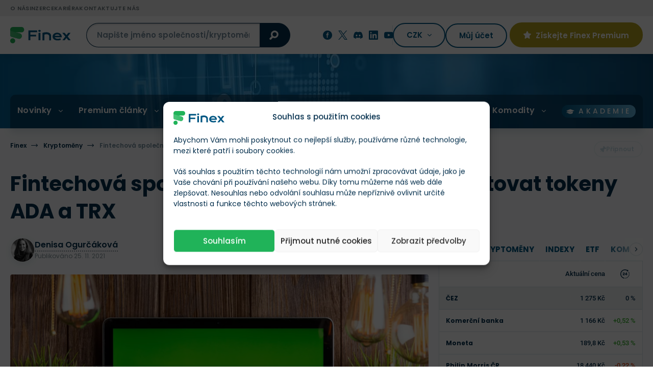

--- FILE ---
content_type: text/html; charset=UTF-8
request_url: https://finex.cz/fintechova-spolecnost-etoro-se-rozhodla-delistovat-tokeny-ada-a-trx/
body_size: 55443
content:
<!doctype html>
<!--[if lt IE 7]>
<html class="no-js no-svg ie ie6 lt-ie9 lt-ie8 lt-ie7 " lang="cs"> <![endif]-->
<!--[if IE 7]>
<html class="no-js no-svg ie ie7 lt-ie9 lt-ie8 " lang="cs"> <![endif]-->
<!--[if IE 8]>
<html class="no-js no-svg ie ie8 lt-ie9 " lang="cs"> <![endif]-->
<!--[if gt IE 8]><!-->
<html class="no-js no-svg " lang="cs"> <!--<![endif]-->

    <head>
	<meta charset="UTF-8"/>
	<meta http-equiv="X-UA-Compatible" content="IE=edge">
	<meta name="viewport" content="width=device-width, initial-scale=1, maximum-scale=1"/>
	<meta name="format-detection" content="telephone=no"/>
	        <meta name="author" content="Denisa Ogurčáková"/>
    			<link rel="preconnect" href="https://cdn.finex.cz" crossorigin>
				<link rel="preload" fetchpriority="high" as="image" href="https://cdn.finex.cz/wp-content/themes/finex-theme/images/header-bg.jpg"
			  type="image/jpeg" media="(min-width: 992px)">
	
				<link rel="preload" fetchpriority="high" as="image" href="https://cdn.finex.cz/wp-content/uploads/2021/11/shutterstock_1647684454-min-scaled-951x530-c-default.webp">
			<link rel="preload" fetchpriority="high" as="image" href="https://cdn.finex.cz/wp-content/uploads/2021/11/shutterstock_1647684454-min-scaled-1902x1060-c-default.webp">
		

	

	

    <style>
      /* latin-ext */
      @font-face {
        font-family: 'Lora';
        font-style: normal;
        font-weight: 400;
        font-display: swap;
        src: url('https://cdn.finex.cz/wp-content/themes/finex-theme/fonts/lora-400-latin-ext.woff2') format('woff2');
        unicode-range: U+0100-02AF, U+0304, U+0308, U+0329, U+1E00-1E9F, U+1EF2-1EFF, U+2020, U+20A0-20AB, U+20AD-20CF, U+2113, U+2C60-2C7F, U+A720-A7FF;
      }

      /* latin */
      @font-face {
        font-family: 'Lora';
        font-style: normal;
        font-weight: 400;
        font-display: swap;
        src: url('https://cdn.finex.cz/wp-content/themes/finex-theme/fonts/lora-400-latin.woff2') format('woff2');
        unicode-range: U+0000-00FF, U+0131, U+0152-0153, U+02BB-02BC, U+02C6, U+02DA, U+02DC, U+0304, U+0308, U+0329, U+2000-206F, U+2074, U+20AC, U+2122, U+2191, U+2193, U+2212, U+2215, U+FEFF, U+FFFD;
      }

      /* latin-ext */
      @font-face {
        font-family: 'Lora';
        font-style: normal;
        font-weight: 700;
        font-display: swap;
        src: url('https://cdn.finex.cz/wp-content/themes/finex-theme/fonts/lora-700-latin-ext.woff2') format('woff2');
        unicode-range: U+0100-02AF, U+0304, U+0308, U+0329, U+1E00-1E9F, U+1EF2-1EFF, U+2020, U+20A0-20AB, U+20AD-20CF, U+2113, U+2C60-2C7F, U+A720-A7FF;
      }

      /* latin */
      @font-face {
        font-family: 'Lora';
        font-style: normal;
        font-weight: 700;
        font-display: swap;
        src: url('https://cdn.finex.cz/wp-content/themes/finex-theme/fonts/lora-700-latin.woff2') format('woff2');
        unicode-range: U+0000-00FF, U+0131, U+0152-0153, U+02BB-02BC, U+02C6, U+02DA, U+02DC, U+0304, U+0308, U+0329, U+2000-206F, U+2074, U+20AC, U+2122, U+2191, U+2193, U+2212, U+2215, U+FEFF, U+FFFD;
      }

      /* latin-ext */
      @font-face {
        font-family: 'Poppins';
        font-style: normal;
        font-weight: 300;
        font-display: swap;
        src: url('https://cdn.finex.cz/wp-content/themes/finex-theme/fonts/poppins-300-latin-ext.woff2') format('woff2');
        unicode-range: U+0100-02AF, U+0304, U+0308, U+0329, U+1E00-1E9F, U+1EF2-1EFF, U+2020, U+20A0-20AB, U+20AD-20CF, U+2113, U+2C60-2C7F, U+A720-A7FF;
      }

      /* latin */
      @font-face {
        font-family: 'Poppins';
        font-style: normal;
        font-weight: 300;
        font-display: swap;
        src: url('https://cdn.finex.cz/wp-content/themes/finex-theme/fonts/poppins-300-latin.woff2') format('woff2');
        unicode-range: U+0000-00FF, U+0131, U+0152-0153, U+02BB-02BC, U+02C6, U+02DA, U+02DC, U+0304, U+0308, U+0329, U+2000-206F, U+2074, U+20AC, U+2122, U+2191, U+2193, U+2212, U+2215, U+FEFF, U+FFFD;
      }

      /* latin-ext */
      @font-face {
        font-family: 'Poppins';
        font-style: normal;
        font-weight: 400;
        font-display: swap;
        src: url('https://cdn.finex.cz/wp-content/themes/finex-theme/fonts/poppins-400-latin-ext.woff2') format('woff2');
        unicode-range: U+0100-02AF, U+0304, U+0308, U+0329, U+1E00-1E9F, U+1EF2-1EFF, U+2020, U+20A0-20AB, U+20AD-20CF, U+2113, U+2C60-2C7F, U+A720-A7FF;
      }

      /* latin */
      @font-face {
        font-family: 'Poppins';
        font-style: normal;
        font-weight: 400;
        font-display: swap;
        src: url('https://cdn.finex.cz/wp-content/themes/finex-theme/fonts/poppins-400-latin.woff2') format('woff2');
        unicode-range: U+0000-00FF, U+0131, U+0152-0153, U+02BB-02BC, U+02C6, U+02DA, U+02DC, U+0304, U+0308, U+0329, U+2000-206F, U+2074, U+20AC, U+2122, U+2191, U+2193, U+2212, U+2215, U+FEFF, U+FFFD;
      }

      /* latin-ext */
      @font-face {
        font-family: 'Poppins';
        font-style: normal;
        font-weight: 500;
        font-display: swap;
        src: url('https://cdn.finex.cz/wp-content/themes/finex-theme/fonts/poppins-500-latin-ext.woff2') format('woff2');
        unicode-range: U+0100-02AF, U+0304, U+0308, U+0329, U+1E00-1E9F, U+1EF2-1EFF, U+2020, U+20A0-20AB, U+20AD-20CF, U+2113, U+2C60-2C7F, U+A720-A7FF;
      }

      /* latin */
      @font-face {
        font-family: 'Poppins';
        font-style: normal;
        font-weight: 500;
        font-display: swap;
        src: url('https://cdn.finex.cz/wp-content/themes/finex-theme/fonts/poppins-500-latin.woff2') format('woff2');
        unicode-range: U+0000-00FF, U+0131, U+0152-0153, U+02BB-02BC, U+02C6, U+02DA, U+02DC, U+0304, U+0308, U+0329, U+2000-206F, U+2074, U+20AC, U+2122, U+2191, U+2193, U+2212, U+2215, U+FEFF, U+FFFD;
      }

      /* latin-ext */
      @font-face {
        font-family: 'Poppins';
        font-style: normal;
        font-weight: 600;
        font-display: swap;
        src: url('https://cdn.finex.cz/wp-content/themes/finex-theme/fonts/poppins-600-latin-ext.woff2') format('woff2');
        unicode-range: U+0100-02AF, U+0304, U+0308, U+0329, U+1E00-1E9F, U+1EF2-1EFF, U+2020, U+20A0-20AB, U+20AD-20CF, U+2113, U+2C60-2C7F, U+A720-A7FF;
      }

      /* latin */
      @font-face {
        font-family: 'Poppins';
        font-style: normal;
        font-weight: 600;
        font-display: swap;
        src: url('https://cdn.finex.cz/wp-content/themes/finex-theme/fonts/poppins-600-latin.woff2') format('woff2');
        unicode-range: U+0000-00FF, U+0131, U+0152-0153, U+02BB-02BC, U+02C6, U+02DA, U+02DC, U+0304, U+0308, U+0329, U+2000-206F, U+2074, U+20AC, U+2122, U+2191, U+2193, U+2212, U+2215, U+FEFF, U+FFFD;
      }

      /* latin-ext */
      @font-face {
        font-family: 'Poppins';
        font-style: normal;
        font-weight: 700;
        font-display: swap;
        src: url('https://cdn.finex.cz/wp-content/themes/finex-theme/fonts/poppins-700-latin-ext.woff2') format('woff2');
        unicode-range: U+0100-02AF, U+0304, U+0308, U+0329, U+1E00-1E9F, U+1EF2-1EFF, U+2020, U+20A0-20AB, U+20AD-20CF, U+2113, U+2C60-2C7F, U+A720-A7FF;
      }

      /* latin */
      @font-face {
        font-family: 'Poppins';
        font-style: normal;
        font-weight: 700;
        font-display: swap;
        src: url('https://cdn.finex.cz/wp-content/themes/finex-theme/fonts/poppins-700-latin.woff2') format('woff2');
        unicode-range: U+0000-00FF, U+0131, U+0152-0153, U+02BB-02BC, U+02C6, U+02DA, U+02DC, U+0304, U+0308, U+0329, U+2000-206F, U+2074, U+20AC, U+2122, U+2191, U+2193, U+2212, U+2215, U+FEFF, U+FFFD;
      }

      /* latin-ext */
      @font-face {
        font-family: 'Roboto';
        font-style: normal;
        font-weight: 400;
        font-display: swap;
        src: url('https://cdn.finex.cz/wp-content/themes/finex-theme/fonts/roboto-400-latin-ext.woff2') format('woff2');
        unicode-range: U+0100-02AF, U+0304, U+0308, U+0329, U+1E00-1E9F, U+1EF2-1EFF, U+2020, U+20A0-20AB, U+20AD-20CF, U+2113, U+2C60-2C7F, U+A720-A7FF;
      }

      /* latin */
      @font-face {
        font-family: 'Roboto';
        font-style: normal;
        font-weight: 400;
        font-display: swap;
        src: url('https://cdn.finex.cz/wp-content/themes/finex-theme/fonts/roboto-400-latin.woff2') format('woff2');
        unicode-range: U+0000-00FF, U+0131, U+0152-0153, U+02BB-02BC, U+02C6, U+02DA, U+02DC, U+0304, U+0308, U+0329, U+2000-206F, U+2074, U+20AC, U+2122, U+2191, U+2193, U+2212, U+2215, U+FEFF, U+FFFD;
      }

      /* latin-ext */
      @font-face {
        font-family: 'Roboto';
        font-style: normal;
        font-weight: 500;
        font-display: swap;
        src: url('https://cdn.finex.cz/wp-content/themes/finex-theme/fonts/roboto-500-latin-ext.woff2') format('woff2');
        unicode-range: U+0100-02AF, U+0304, U+0308, U+0329, U+1E00-1E9F, U+1EF2-1EFF, U+2020, U+20A0-20AB, U+20AD-20CF, U+2113, U+2C60-2C7F, U+A720-A7FF;
      }

      /* latin */
      @font-face {
        font-family: 'Roboto';
        font-style: normal;
        font-weight: 500;
        font-display: swap;
        src: url('https://cdn.finex.cz/wp-content/themes/finex-theme/fonts/roboto-500-latin.woff2') format('woff2');
        unicode-range: U+0000-00FF, U+0131, U+0152-0153, U+02BB-02BC, U+02C6, U+02DA, U+02DC, U+0304, U+0308, U+0329, U+2000-206F, U+2074, U+20AC, U+2122, U+2191, U+2193, U+2212, U+2215, U+FEFF, U+FFFD;
      }

      /* latin-ext */
      @font-face {
        font-family: 'Roboto';
        font-style: normal;
        font-weight: 700;
        font-display: swap;
        src: url('https://cdn.finex.cz/wp-content/themes/finex-theme/fonts/roboto-700-latin-ext.woff2') format('woff2');
        unicode-range: U+0100-02AF, U+0304, U+0308, U+0329, U+1E00-1E9F, U+1EF2-1EFF, U+2020, U+20A0-20AB, U+20AD-20CF, U+2113, U+2C60-2C7F, U+A720-A7FF;
      }

      /* latin */
      @font-face {
        font-family: 'Roboto';
        font-style: normal;
        font-weight: 700;
        font-display: swap;
        src: url('https://cdn.finex.cz/wp-content/themes/finex-theme/fonts/roboto-700-latin.woff2') format('woff2');
        unicode-range: U+0000-00FF, U+0131, U+0152-0153, U+02BB-02BC, U+02C6, U+02DA, U+02DC, U+0304, U+0308, U+0329, U+2000-206F, U+2074, U+20AC, U+2122, U+2191, U+2193, U+2212, U+2215, U+FEFF, U+FFFD;
      }

      @font-face {
        font-family: 'icons';
        src: url('https://finex.cz/wp-content/themes/finex-theme/fonts/icons.eot?v=1.1.4');
        src: url('https://finex.cz/wp-content/themes/finex-theme/fonts/icons.woff?v=1.1.4') format('woff'),
        url('https://finex.cz/wp-content/themes/finex-theme/fonts/icons.ttf?v=1.1.4') format('truetype'),
        url('https://cdn.finex.cz/wp-content/themes/finex-theme/fonts/icons.svg?v=1.1.4#icons') format('svg');
        font-weight: normal;
        font-style: normal;
        font-display: block;
      }
    </style>
    <script type="text/javascript">
/* <![CDATA[ */
window.JetpackScriptData = {"site":{"icon":"https://cdn.finex.cz/wp-content/uploads/2023/08/favicon.png","title":"Finex.cz","host":"unknown","is_wpcom_platform":false}};
/* ]]> */
</script>
<meta name='robots' content='index, follow, max-image-preview:large, max-snippet:-1, max-video-preview:-1' />
	<style>img:is([sizes="auto" i], [sizes^="auto," i]) { contain-intrinsic-size: 3000px 1500px }</style>
	
	<!-- This site is optimized with the Yoast SEO plugin v25.5 - https://yoast.com/wordpress/plugins/seo/ -->
	<title>Společnost eToro se rozhodla delistovat tokeny ADA a TRX &#187; Finex.cz</title>
<link crossorigin data-rocket-preconnect href="https://cdn.finex.cz" rel="preconnect">
<link crossorigin data-rocket-preconnect href="https://www.googletagmanager.com" rel="preconnect">
<link crossorigin data-rocket-preconnect href="https://kit.fontawesome.com" rel="preconnect"><link rel="preload" data-rocket-preload as="image" href="https://cdn.finex.cz/wp-content/themes/finex-theme/images/header-bg.jpg" fetchpriority="high">
	<link rel="canonical" href="https://finex.cz/fintechova-spolecnost-etoro-se-rozhodla-delistovat-tokeny-ada-a-trx/" />
	<meta property="og:locale" content="cs_CZ" />
	<meta property="og:type" content="article" />
	<meta property="og:title" content="Společnost eToro se rozhodla delistovat tokeny ADA a TRX &#187; Finex.cz" />
	<meta property="og:description" content="Oblíbená obchodní platforma eToro oznámila vyřazení tokenů ADA (Cardano) a TRX (Tron) pro zákazníky ze Spojených států. V blogovém příspěvku platforma pro obchodování uvedla, že delistování nabude účinnosti od 26. prosince 2021, zatímco staking tokenů skončí 31. prosince 2021. Podmínky pro uživatele Američtí držitelé tokenů ADA a TRX již nebudou moci otevírat nové pozice, nicméně [&hellip;]" />
	<meta property="og:url" content="https://finex.cz/fintechova-spolecnost-etoro-se-rozhodla-delistovat-tokeny-ada-a-trx/" />
	<meta property="og:site_name" content="Finex.cz" />
	<meta property="article:published_time" content="2021-11-25T11:00:10+00:00" />
	<meta property="article:modified_time" content="2025-09-29T07:25:23+00:00" />
	<meta property="og:image" content="https://cdn.finex.cz/wp-content/uploads/finex-og/post/50397_square.jpg?t=1759130723" />
	<meta property="og:image:width" content="1280" />
	<meta property="og:image:height" content="1280" />
	<meta property="og:image:type" content="image/jpeg" /><meta property="og:image" content="https://cdn.finex.cz/wp-content/uploads/finex-og/post/50397.jpg?t=1759130723" />
	<meta property="og:image:width" content="1200" />
	<meta property="og:image:height" content="630" />
	<meta property="og:image:type" content="image/jpeg" />
	<meta name="twitter:card" content="summary_large_image" />
	<meta name="twitter:label1" content="Napsal(a)" />
	<meta name="twitter:data1" content="Denisa Ogurčáková" />
	<meta name="twitter:label2" content="Odhadovaná doba čtení" />
	<meta name="twitter:data2" content="3 minuty" />
	<!-- / Yoast SEO plugin. -->


<link rel='dns-prefetch' href='//kit.fontawesome.com' />

<link data-minify="1" rel='stylesheet' id='wc-blocks-integration-css' href='https://cdn.finex.cz/wp-content/cache/min/1/wp-content/plugins/woocommerce-subscriptions/build/index.css?ver=1760014668' type='text/css' media='all' />
<style id='classic-theme-styles-inline-css' type='text/css'>
/*! This file is auto-generated */
.wp-block-button__link{color:#fff;background-color:#32373c;border-radius:9999px;box-shadow:none;text-decoration:none;padding:calc(.667em + 2px) calc(1.333em + 2px);font-size:1.125em}.wp-block-file__button{background:#32373c;color:#fff;text-decoration:none}
</style>
<style id='global-styles-inline-css' type='text/css'>
:root{--wp--preset--aspect-ratio--square: 1;--wp--preset--aspect-ratio--4-3: 4/3;--wp--preset--aspect-ratio--3-4: 3/4;--wp--preset--aspect-ratio--3-2: 3/2;--wp--preset--aspect-ratio--2-3: 2/3;--wp--preset--aspect-ratio--16-9: 16/9;--wp--preset--aspect-ratio--9-16: 9/16;--wp--preset--color--black: #000000;--wp--preset--color--cyan-bluish-gray: #abb8c3;--wp--preset--color--white: #ffffff;--wp--preset--color--pale-pink: #f78da7;--wp--preset--color--vivid-red: #cf2e2e;--wp--preset--color--luminous-vivid-orange: #ff6900;--wp--preset--color--luminous-vivid-amber: #fcb900;--wp--preset--color--light-green-cyan: #7bdcb5;--wp--preset--color--vivid-green-cyan: #00d084;--wp--preset--color--pale-cyan-blue: #8ed1fc;--wp--preset--color--vivid-cyan-blue: #0693e3;--wp--preset--color--vivid-purple: #9b51e0;--wp--preset--gradient--vivid-cyan-blue-to-vivid-purple: linear-gradient(135deg,rgba(6,147,227,1) 0%,rgb(155,81,224) 100%);--wp--preset--gradient--light-green-cyan-to-vivid-green-cyan: linear-gradient(135deg,rgb(122,220,180) 0%,rgb(0,208,130) 100%);--wp--preset--gradient--luminous-vivid-amber-to-luminous-vivid-orange: linear-gradient(135deg,rgba(252,185,0,1) 0%,rgba(255,105,0,1) 100%);--wp--preset--gradient--luminous-vivid-orange-to-vivid-red: linear-gradient(135deg,rgba(255,105,0,1) 0%,rgb(207,46,46) 100%);--wp--preset--gradient--very-light-gray-to-cyan-bluish-gray: linear-gradient(135deg,rgb(238,238,238) 0%,rgb(169,184,195) 100%);--wp--preset--gradient--cool-to-warm-spectrum: linear-gradient(135deg,rgb(74,234,220) 0%,rgb(151,120,209) 20%,rgb(207,42,186) 40%,rgb(238,44,130) 60%,rgb(251,105,98) 80%,rgb(254,248,76) 100%);--wp--preset--gradient--blush-light-purple: linear-gradient(135deg,rgb(255,206,236) 0%,rgb(152,150,240) 100%);--wp--preset--gradient--blush-bordeaux: linear-gradient(135deg,rgb(254,205,165) 0%,rgb(254,45,45) 50%,rgb(107,0,62) 100%);--wp--preset--gradient--luminous-dusk: linear-gradient(135deg,rgb(255,203,112) 0%,rgb(199,81,192) 50%,rgb(65,88,208) 100%);--wp--preset--gradient--pale-ocean: linear-gradient(135deg,rgb(255,245,203) 0%,rgb(182,227,212) 50%,rgb(51,167,181) 100%);--wp--preset--gradient--electric-grass: linear-gradient(135deg,rgb(202,248,128) 0%,rgb(113,206,126) 100%);--wp--preset--gradient--midnight: linear-gradient(135deg,rgb(2,3,129) 0%,rgb(40,116,252) 100%);--wp--preset--font-size--small: 13px;--wp--preset--font-size--medium: 20px;--wp--preset--font-size--large: 36px;--wp--preset--font-size--x-large: 42px;--wp--preset--spacing--20: 0.44rem;--wp--preset--spacing--30: 0.67rem;--wp--preset--spacing--40: 1rem;--wp--preset--spacing--50: 1.5rem;--wp--preset--spacing--60: 2.25rem;--wp--preset--spacing--70: 3.38rem;--wp--preset--spacing--80: 5.06rem;--wp--preset--shadow--natural: 6px 6px 9px rgba(0, 0, 0, 0.2);--wp--preset--shadow--deep: 12px 12px 50px rgba(0, 0, 0, 0.4);--wp--preset--shadow--sharp: 6px 6px 0px rgba(0, 0, 0, 0.2);--wp--preset--shadow--outlined: 6px 6px 0px -3px rgba(255, 255, 255, 1), 6px 6px rgba(0, 0, 0, 1);--wp--preset--shadow--crisp: 6px 6px 0px rgba(0, 0, 0, 1);}:where(.is-layout-flex){gap: 0.5em;}:where(.is-layout-grid){gap: 0.5em;}body .is-layout-flex{display: flex;}.is-layout-flex{flex-wrap: wrap;align-items: center;}.is-layout-flex > :is(*, div){margin: 0;}body .is-layout-grid{display: grid;}.is-layout-grid > :is(*, div){margin: 0;}:where(.wp-block-columns.is-layout-flex){gap: 2em;}:where(.wp-block-columns.is-layout-grid){gap: 2em;}:where(.wp-block-post-template.is-layout-flex){gap: 1.25em;}:where(.wp-block-post-template.is-layout-grid){gap: 1.25em;}.has-black-color{color: var(--wp--preset--color--black) !important;}.has-cyan-bluish-gray-color{color: var(--wp--preset--color--cyan-bluish-gray) !important;}.has-white-color{color: var(--wp--preset--color--white) !important;}.has-pale-pink-color{color: var(--wp--preset--color--pale-pink) !important;}.has-vivid-red-color{color: var(--wp--preset--color--vivid-red) !important;}.has-luminous-vivid-orange-color{color: var(--wp--preset--color--luminous-vivid-orange) !important;}.has-luminous-vivid-amber-color{color: var(--wp--preset--color--luminous-vivid-amber) !important;}.has-light-green-cyan-color{color: var(--wp--preset--color--light-green-cyan) !important;}.has-vivid-green-cyan-color{color: var(--wp--preset--color--vivid-green-cyan) !important;}.has-pale-cyan-blue-color{color: var(--wp--preset--color--pale-cyan-blue) !important;}.has-vivid-cyan-blue-color{color: var(--wp--preset--color--vivid-cyan-blue) !important;}.has-vivid-purple-color{color: var(--wp--preset--color--vivid-purple) !important;}.has-black-background-color{background-color: var(--wp--preset--color--black) !important;}.has-cyan-bluish-gray-background-color{background-color: var(--wp--preset--color--cyan-bluish-gray) !important;}.has-white-background-color{background-color: var(--wp--preset--color--white) !important;}.has-pale-pink-background-color{background-color: var(--wp--preset--color--pale-pink) !important;}.has-vivid-red-background-color{background-color: var(--wp--preset--color--vivid-red) !important;}.has-luminous-vivid-orange-background-color{background-color: var(--wp--preset--color--luminous-vivid-orange) !important;}.has-luminous-vivid-amber-background-color{background-color: var(--wp--preset--color--luminous-vivid-amber) !important;}.has-light-green-cyan-background-color{background-color: var(--wp--preset--color--light-green-cyan) !important;}.has-vivid-green-cyan-background-color{background-color: var(--wp--preset--color--vivid-green-cyan) !important;}.has-pale-cyan-blue-background-color{background-color: var(--wp--preset--color--pale-cyan-blue) !important;}.has-vivid-cyan-blue-background-color{background-color: var(--wp--preset--color--vivid-cyan-blue) !important;}.has-vivid-purple-background-color{background-color: var(--wp--preset--color--vivid-purple) !important;}.has-black-border-color{border-color: var(--wp--preset--color--black) !important;}.has-cyan-bluish-gray-border-color{border-color: var(--wp--preset--color--cyan-bluish-gray) !important;}.has-white-border-color{border-color: var(--wp--preset--color--white) !important;}.has-pale-pink-border-color{border-color: var(--wp--preset--color--pale-pink) !important;}.has-vivid-red-border-color{border-color: var(--wp--preset--color--vivid-red) !important;}.has-luminous-vivid-orange-border-color{border-color: var(--wp--preset--color--luminous-vivid-orange) !important;}.has-luminous-vivid-amber-border-color{border-color: var(--wp--preset--color--luminous-vivid-amber) !important;}.has-light-green-cyan-border-color{border-color: var(--wp--preset--color--light-green-cyan) !important;}.has-vivid-green-cyan-border-color{border-color: var(--wp--preset--color--vivid-green-cyan) !important;}.has-pale-cyan-blue-border-color{border-color: var(--wp--preset--color--pale-cyan-blue) !important;}.has-vivid-cyan-blue-border-color{border-color: var(--wp--preset--color--vivid-cyan-blue) !important;}.has-vivid-purple-border-color{border-color: var(--wp--preset--color--vivid-purple) !important;}.has-vivid-cyan-blue-to-vivid-purple-gradient-background{background: var(--wp--preset--gradient--vivid-cyan-blue-to-vivid-purple) !important;}.has-light-green-cyan-to-vivid-green-cyan-gradient-background{background: var(--wp--preset--gradient--light-green-cyan-to-vivid-green-cyan) !important;}.has-luminous-vivid-amber-to-luminous-vivid-orange-gradient-background{background: var(--wp--preset--gradient--luminous-vivid-amber-to-luminous-vivid-orange) !important;}.has-luminous-vivid-orange-to-vivid-red-gradient-background{background: var(--wp--preset--gradient--luminous-vivid-orange-to-vivid-red) !important;}.has-very-light-gray-to-cyan-bluish-gray-gradient-background{background: var(--wp--preset--gradient--very-light-gray-to-cyan-bluish-gray) !important;}.has-cool-to-warm-spectrum-gradient-background{background: var(--wp--preset--gradient--cool-to-warm-spectrum) !important;}.has-blush-light-purple-gradient-background{background: var(--wp--preset--gradient--blush-light-purple) !important;}.has-blush-bordeaux-gradient-background{background: var(--wp--preset--gradient--blush-bordeaux) !important;}.has-luminous-dusk-gradient-background{background: var(--wp--preset--gradient--luminous-dusk) !important;}.has-pale-ocean-gradient-background{background: var(--wp--preset--gradient--pale-ocean) !important;}.has-electric-grass-gradient-background{background: var(--wp--preset--gradient--electric-grass) !important;}.has-midnight-gradient-background{background: var(--wp--preset--gradient--midnight) !important;}.has-small-font-size{font-size: var(--wp--preset--font-size--small) !important;}.has-medium-font-size{font-size: var(--wp--preset--font-size--medium) !important;}.has-large-font-size{font-size: var(--wp--preset--font-size--large) !important;}.has-x-large-font-size{font-size: var(--wp--preset--font-size--x-large) !important;}
:where(.wp-block-post-template.is-layout-flex){gap: 1.25em;}:where(.wp-block-post-template.is-layout-grid){gap: 1.25em;}
:where(.wp-block-columns.is-layout-flex){gap: 2em;}:where(.wp-block-columns.is-layout-grid){gap: 2em;}
:root :where(.wp-block-pullquote){font-size: 1.5em;line-height: 1.6;}
</style>
<link data-minify="1" rel='stylesheet' id='woocommerce-layout-css' href='https://cdn.finex.cz/wp-content/cache/min/1/wp-content/plugins/woocommerce/assets/css/woocommerce-layout.css?ver=1760014668' type='text/css' media='all' />
<link data-minify="1" rel='stylesheet' id='woocommerce-smallscreen-css' href='https://cdn.finex.cz/wp-content/cache/min/1/wp-content/plugins/woocommerce/assets/css/woocommerce-smallscreen.css?ver=1760014668' type='text/css' media='only screen and (max-width: 768px)' />
<link data-minify="1" rel='stylesheet' id='woocommerce-general-css' href='https://cdn.finex.cz/wp-content/cache/min/1/wp-content/plugins/woocommerce/assets/css/woocommerce.css?ver=1760014668' type='text/css' media='all' />
<style id='woocommerce-inline-inline-css' type='text/css'>
.woocommerce form .form-row .required { visibility: visible; }
</style>
<link rel='stylesheet' id='cmplz-general-css' href='https://cdn.finex.cz/wp-content/plugins/complianz-gdpr-premium/assets/css/cookieblocker.min.css?ver=1737739999' type='text/css' media='all' />
<link data-minify="1" rel='stylesheet' id='brands-styles-css' href='https://cdn.finex.cz/wp-content/cache/min/1/wp-content/plugins/woocommerce/assets/css/brands.css?ver=1760014668' type='text/css' media='all' />
<link rel='stylesheet' id='finex-style-css' href='https://cdn.finex.cz/wp-content/themes/finex-theme/dist/css/frontend.min.css?ver=4.4.88' type='text/css' media='all' />
<style id='rocket-lazyload-inline-css' type='text/css'>
.rll-youtube-player{position:relative;padding-bottom:56.23%;height:0;overflow:hidden;max-width:100%;}.rll-youtube-player:focus-within{outline: 2px solid currentColor;outline-offset: 5px;}.rll-youtube-player iframe{position:absolute;top:0;left:0;width:100%;height:100%;z-index:100;background:0 0}.rll-youtube-player img{bottom:0;display:block;left:0;margin:auto;max-width:100%;width:100%;position:absolute;right:0;top:0;border:none;height:auto;-webkit-transition:.4s all;-moz-transition:.4s all;transition:.4s all}.rll-youtube-player img:hover{-webkit-filter:brightness(75%)}.rll-youtube-player .play{height:100%;width:100%;left:0;top:0;position:absolute;background:url(https://cdn.finex.cz/wp-content/plugins/wp-rocket/assets/img/youtube.png) no-repeat center;background-color: transparent !important;cursor:pointer;border:none;}.wp-embed-responsive .wp-has-aspect-ratio .rll-youtube-player{position:absolute;padding-bottom:0;width:100%;height:100%;top:0;bottom:0;left:0;right:0}
</style>
<script type="text/javascript" id="post-views-counter-frontend-js-before">
/* <![CDATA[ */
var pvcArgsFrontend = {"mode":"js","postID":50397,"requestURL":"https:\/\/finex.cz\/wp-admin\/admin-ajax.php","nonce":"1013bef911","dataStorage":"cookies","multisite":false,"path":"\/","domain":""};
/* ]]> */
</script>
<script type="text/javascript" src="https://cdn.finex.cz/wp-content/plugins/post-views-counter/js/frontend.min.js?ver=1.5.5" id="post-views-counter-frontend-js" data-rocket-defer defer></script>
<script type="text/javascript" src="https://cdn.finex.cz/wp-includes/js/jquery/jquery.min.js?ver=3.7.1" id="jquery-core-js"></script>
<script type="text/javascript" src="https://cdn.finex.cz/wp-content/plugins/woocommerce/assets/js/jquery-blockui/jquery.blockUI.min.js?ver=2.7.0-wc.10.0.3" id="jquery-blockui-js" defer="defer" data-wp-strategy="defer"></script>
<script type="text/javascript" id="wc-add-to-cart-js-extra">
/* <![CDATA[ */
var wc_add_to_cart_params = {"ajax_url":"\/wp-admin\/admin-ajax.php","wc_ajax_url":"\/?wc-ajax=%%endpoint%%","i18n_view_cart":"Zobrazit ko\u0161\u00edk","cart_url":"https:\/\/finex.cz","is_cart":"","cart_redirect_after_add":"no"};
/* ]]> */
</script>
<script type="text/javascript" src="https://cdn.finex.cz/wp-content/plugins/woocommerce/assets/js/frontend/add-to-cart.min.js?ver=10.0.3" id="wc-add-to-cart-js" defer="defer" data-wp-strategy="defer"></script>
<script type="text/javascript" src="https://cdn.finex.cz/wp-content/plugins/woocommerce/assets/js/js-cookie/js.cookie.min.js?ver=2.1.4-wc.10.0.3" id="js-cookie-js" defer="defer" data-wp-strategy="defer"></script>
<script type="text/javascript" id="woocommerce-js-extra">
/* <![CDATA[ */
var woocommerce_params = {"ajax_url":"\/wp-admin\/admin-ajax.php","wc_ajax_url":"\/?wc-ajax=%%endpoint%%","i18n_password_show":"Show password","i18n_password_hide":"Hide password"};
/* ]]> */
</script>
<script type="text/javascript" src="https://cdn.finex.cz/wp-content/plugins/woocommerce/assets/js/frontend/woocommerce.min.js?ver=10.0.3" id="woocommerce-js" defer="defer" data-wp-strategy="defer"></script>

<!-- This site is using AdRotate Professional v6.12.3 to display their advertisements - https://ajdg.solutions/ -->
<!-- AdRotate CSS -->
<style type="text/css" media="screen">
	.g { margin:0px; padding:0px; overflow:hidden; line-height:1; zoom:1; }
	.g img { height:auto; }
	.g-col { position:relative; float:left; }
	.g-col:first-child { margin-left: 0; }
	.g-col:last-child { margin-right: 0; }
	.woocommerce-page .g, .bbpress-wrapper .g { margin: 20px auto; clear:both; }
	.g-1 {  margin: 0 auto; }
	.g-4 { width:100%; max-width:800px; height:100%; max-height:90px; margin: 0 auto; }
	@media only screen and (max-width: 480px) {
		.g-col, .g-dyn, .g-single { width:100%; margin-left:0; margin-right:0; }
		.woocommerce-page .g, .bbpress-wrapper .g { margin: 10px auto; }
	}
</style>
<!-- /AdRotate CSS -->

			<style>.cmplz-hidden {
					display: none !important;
				}</style>	<noscript><style>.woocommerce-product-gallery{ opacity: 1 !important; }</style></noscript>
	<link rel="icon" href="https://cdn.finex.cz/wp-content/uploads/2023/08/favicon-150x150.png" sizes="32x32" />
<link rel="icon" href="https://cdn.finex.cz/wp-content/uploads/2023/08/favicon-225x225.png" sizes="192x192" />
<link rel="apple-touch-icon" href="https://cdn.finex.cz/wp-content/uploads/2023/08/favicon-225x225.png" />
<meta name="msapplication-TileImage" content="https://cdn.finex.cz/wp-content/uploads/2023/08/favicon-400x400.png" />
<noscript><style id="rocket-lazyload-nojs-css">.rll-youtube-player, [data-lazy-src]{display:none !important;}</style></noscript>
									
			<link rel="alternate" hreflang="cs" href="https://finex.cz/fintechova-spolecnost-etoro-se-rozhodla-delistovat-tokeny-ada-a-trx/"/>
				<script type="application/ld+json">{"@context":"http:\/\/schema.org","@type":"WebSite","url":"https:\/\/finex.cz","name":"Finex.cz","description":"Pom\u00e1h\u00e1me d\u011blat chytr\u00e1 finan\u010dn\u00ed rozhodnut\u00ed","author":{"@type":"Organization","name":"Finex.cz","legalName":"FINEX MEDIA s.r.o.","url":"https:\/\/finex.cz","logo":"https:\/\/cdn.finex.cz\/wp-content\/uploads\/2023\/08\/01-color.svg","foundingDate":"2014-07-09T13:06:00+0000","sameAs":["https:\/\/www.facebook.com\/finexcz","https:\/\/twitter.com\/finexcz","https:\/\/finex.cz\/o\/finex-cz-discord\/","https:\/\/www.youtube.com\/@finexcz","https:\/\/linkedin.com\/company\/finexcz\/"],"brand":[{"@type":"Brand","name":"finlio.pl","url":"https:\/\/finlio.pl"},{"@type":"Brand","name":"finex.cz","url":"https:\/\/finex.cz"}]},"publisher":{"@type":"Organization","name":"FINEX MEDIA s.r.o."},"potentialAction":{"@type":"SearchAction","target":{"@type":"EntryPoint","urlTemplate":"https:\/\/finex.cz?s={search_term_string}"},"query-input":{"@type":"PropertyValueSpecification","valueRequired":"http:\/\/schema.org\/True","valueName":"search_term_string"}}}</script>
<meta name="generator" content="WP Rocket 3.19.1.2" data-wpr-features="wpr_defer_js wpr_lazyload_iframes wpr_preconnect_external_domains wpr_oci wpr_minify_css wpr_preload_links" /></head>






<body data-cmplz=1 class="wp-singular post-template-default single single-post postid-50397 single-format-standard wp-custom-logo wp-embed-responsive wp-theme-finex-theme wp-child-theme-finex-theme-child theme-finex-theme woocommerce-no-js ">

<svg width="0" height="0" style="position:absolute"><symbol viewBox="0 0 18 18" id="icon--btn-facebook" xmlns="http://www.w3.org/2000/svg"><path data-name="facebook (3)" d="M18 9a9 9 0 10-9 9h.158v-7H7.225V8.74h1.933V7.08a2.708 2.708 0 012.89-2.971 15.707 15.707 0 011.733.088v2.012H12.6c-.932 0-1.114.443-1.114 1.093v1.434h2.232l-.292 2.254h-1.94v6.662A9 9 0 0018 9z" fill="#4267b2"/></symbol><symbol viewBox="0 0 18 18" id="icon--btn-google" xmlns="http://www.w3.org/2000/svg"><path data-name="Path 1160" d="M17.32 7.435H9.978a.587.587 0 00-.587.587v2.345a.587.587 0 00.587.587h4.135a5.52 5.52 0 01-2.376 2.784L13.5 16.79A8.825 8.825 0 0018 9.072a5.948 5.948 0 00-.1-1.153.59.59 0 00-.58-.484z" fill="#167ee6"/><path data-name="Path 1161" d="M8.999 14.478a5.477 5.477 0 01-4.738-2.741l-3.052 1.759a8.993 8.993 0 0012.29 3.3l-1.763-3.052a5.437 5.437 0 01-2.737.734z" fill="#12b347"/><path data-name="Path 1162" d="M13.5 16.794l-1.763-3.052a5.438 5.438 0 01-2.737.74v3.522a8.985 8.985 0 004.5-1.21z" fill="#0f993e"/><path data-name="Path 1163" d="M3.522 9a5.438 5.438 0 01.74-2.737L1.21 4.504a8.959 8.959 0 000 8.992l3.052-1.759A5.438 5.438 0 013.522 9z" fill="#ffd500"/><path data-name="Path 1164" d="M8.999 3.522a5.453 5.453 0 013.479 1.248.585.585 0 00.787-.035l1.662-1.662a.591.591 0 00-.034-.865A8.98 8.98 0 001.21 4.5l3.052 1.759a5.477 5.477 0 014.737-2.737z" fill="#ff4b26"/><path data-name="Path 1165" d="M12.478 4.77a.585.585 0 00.787-.035l1.662-1.662a.591.591 0 00-.034-.865A8.973 8.973 0 009 0v3.522a5.453 5.453 0 013.478 1.248z" fill="#d93f21"/></symbol><symbol viewBox="0 0 18 18.876" id="icon--btn-seznam" xmlns="http://www.w3.org/2000/svg"><path data-name="Path 1166" d="M9.146 1.025c-.536.086-1.051.193-1.566.3-.343.064-.686.15-1.03.236-.322.086-.644.15-.944.257-.3.086-.6.193-.88.3a5.788 5.788 0 00-1.566.922 3.994 3.994 0 00-.772.815 6.876 6.876 0 00-.408.665 1.505 1.505 0 00-.193.751 2.547 2.547 0 001.03 1.866 5.494 5.494 0 00.558.429A14.27 14.27 0 005.22 8.639q1 .483 2 .9c.644.279 1.287.493 1.952.729.193.064.386.129.558.193.6.193 1.2.386 1.8.6a11.9 11.9 0 011.116.429 5.6 5.6 0 011.116.6 1.852 1.852 0 01.558.6 1.478 1.478 0 01.236.772 1.38 1.38 0 01-.215.751 3.624 3.624 0 01-1.63 1.244 26.114 26.114 0 01-2.832 1.008c-.558.172-1.094.322-1.652.472l-1.673.451q-.837.225-1.673.386c-.322.064-.644.129-.965.215l-.579.129c-.408.086-.794.172-1.2.257-.451.107-.922.193-1.373.3-.129.021-.257.064-.408.086-.129.021-.558.129-.236.107.451-.021 1.695-.129 4.312-.493.944-.15 1.909-.3 2.853-.451q1.77-.29 3.54-.708c.343-.086.665-.172 1.008-.257l.644-.193c.922-.279 2.4-.794 2.746-.944 1.33-.579 2.167-1.03 2.6-2.081a2.526 2.526 0 00.172-1.2 2.675 2.675 0 00-.365-1.051 4.94 4.94 0 00-.686-.815 7.448 7.448 0 00-1.609-1.116 5.157 5.157 0 00-.493-.236 8.524 8.524 0 00-.644-.279c-.3-.129-.6-.236-.922-.343-.794-.279-1.609-.515-2.424-.794-.451-.15-.9-.322-1.352-.493-.193-.086-.365-.172-.558-.257a5.778 5.778 0 01-.622-.343c-.257-.15-.665-.408-.558-.772.086-.257.365-.365.579-.451a3.668 3.668 0 01.644-.193c.665-.172 1.352-.279 2.017-.429.193-.043.386-.086.6-.129a12.908 12.908 0 001.566-.408c.429-.172.987-.451 1.137-.9a2.354 2.354 0 00-.408-2.017c-.129-.215-.279-.408-.408-.622-.193-.279-.408-.536-.622-.794-.086-.129-.215-.107-.322-.086a10.072 10.072 0 01-3.389 1.008" fill="#d50911" fill-rule="evenodd"/></symbol><symbol viewBox="0 0 640 480" id="icon--flags:cz" xmlns="http://www.w3.org/2000/svg"><path fill="#fff" d="M0 0h640v240H0z"/><path fill="#d7141a" d="M0 240h640v240H0z"/><path fill="#11457e" d="M360 240L0 0v480z"/></symbol><symbol viewBox="0 0 640 480" id="icon--flags:pl" xmlns="http://www.w3.org/2000/svg"><g fill-rule="evenodd"><path fill="#fff" d="M640 480H0V0h640z"/><path fill="#dc143c" d="M640 480H0V240h640z"/></g></symbol><symbol viewBox="0 0 62 62" id="icon--format-banner" xmlns="http://www.w3.org/2000/svg"><g data-name="Group 529"><g data-name="newspaper (1)" fill="#fff"><path data-name="Path 1346" d="M51.1 0H0v54.734A7.274 7.274 0 007.266 62h47.47A7.273 7.273 0 0062 54.734v-25.55H51.1zM7.266 58.367a3.637 3.637 0 01-3.633-3.633V3.633h43.836v51.1a7.22 7.22 0 00.977 3.633zm51.1-25.551v21.918a3.633 3.633 0 01-7.266 0V32.816zm0 0"/><path data-name="Path 1347" d="M7.266 21.918h36.57V7.266H7.266zm3.633-11.02h29.3v7.388h-29.3zm0 0"/><path data-name="Path 1348" d="M7.266 25.551h18.285v3.633H7.266zm0 0"/><path data-name="Path 1349" d="M29.184 25.551h14.652v3.633H29.184zm0 0"/><path data-name="Path 1350" d="M7.266 32.816h18.285v3.633H7.266zm0 0"/><path data-name="Path 1351" d="M29.184 32.816h14.652v3.633H29.184zm0 0"/><path data-name="Path 1352" d="M7.266 40.082h18.285v3.633H7.266zm0 0"/><path data-name="Path 1353" d="M7.266 47.348h18.285v3.633H7.266zm0 0"/><path data-name="Path 1354" d="M29.184 50.982h14.652v-10.9H29.184zm3.633-7.266h7.387v3.633h-7.387zm0 0"/></g><path data-name="Rectangle 3198" fill="#20b359" d="M7 7h37v15H7z"/><path data-name="Rectangle 3199" fill="#20b359" d="M29 40h15v11H29z"/></g></symbol><symbol viewBox="0 0 62 62" id="icon--format-newsletter" xmlns="http://www.w3.org/2000/svg"><g data-name="Group 529"><path data-name="Path 1358" d="M11 0h40l-1.17 31.392-19.248 12.627-16.549-12.627z" fill="#20b359"/><g fill="#fff"><path data-name="Path 1355" d="M50.98 14.767V0H11.02v14.767L0 22.941V62h62V22.941zm6.161 9.093l-6.161 4.6v-9.169zM47.348 3.633v27.542L31 43.385l-16.348-12.21V3.633zM11.02 28.462l-6.161-4.6 6.161-4.57zM3.633 58.367V27.479L31 47.919l27.367-20.44v30.888z"/><path data-name="Path 1356" d="M25.685 33.612l3.373-1.349-2.636-6.591h4.583a5.455 5.455 0 015.449 5.449h3.631v-9.082h3.633v-3.633h-3.633V9.324h-3.633a5.455 5.455 0 01-5.449 5.449H18.285v10.9h4.219zm10.769-17.027v7.274a9.036 9.036 0 00-5.449-1.821h-1.82v-3.632h1.816a9.037 9.037 0 005.448-1.821zm-14.531 1.821h3.633v3.633h-3.633z"/><path data-name="Path 1357" d="M7.387 51.102h10.9v3.633h-10.9z"/></g></g></symbol><symbol viewBox="0 0 62 62" id="icon--format-post" xmlns="http://www.w3.org/2000/svg"><g data-name="Group 529"><path data-name="Rectangle 3193" fill="#20b359" d="M7 32h19v5H7z"/><path data-name="Rectangle 3194" fill="#20b359" d="M7 39h19v5H7z"/><path data-name="Rectangle 3195" fill="#20b359" d="M7 25h19v5H7z"/><path data-name="Rectangle 3196" fill="#20b359" d="M29 25h15v5H29z"/><path data-name="Rectangle 3197" fill="#20b359" d="M7 46h19v5H7z"/><path data-name="Rectangle 3202" fill="#20b359" d="M2 3h47v56H2z"/><g data-name="newspaper (1)" fill="#fff"><path data-name="Path 1346" d="M51.1 0H0v54.734A7.274 7.274 0 007.266 62h47.47A7.273 7.273 0 0062 54.734v-25.55H51.1zM7.266 58.367a3.637 3.637 0 01-3.633-3.633V3.633h43.836v51.1a7.22 7.22 0 00.977 3.633zm51.1-25.551v21.918a3.633 3.633 0 01-7.266 0V32.816zm0 0"/><path data-name="Path 1347" d="M7.266 21.918h36.57V7.266H7.266zm3.633-11.02h29.3v7.388h-29.3zm0 0"/><path data-name="Path 1348" d="M7.266 25.551h18.285v3.633H7.266zm0 0"/><path data-name="Path 1349" d="M29.184 25.551h14.652v3.633H29.184zm0 0"/><path data-name="Path 1350" d="M7.266 32.816h18.285v3.633H7.266zm0 0"/><path data-name="Path 1351" d="M29.184 32.816h14.652v3.633H29.184zm0 0"/><path data-name="Path 1352" d="M7.266 40.082h18.285v3.633H7.266zm0 0"/><path data-name="Path 1353" d="M7.266 47.348h18.285v3.633H7.266zm0 0"/><path data-name="Path 1354" d="M29.184 50.982h14.652v-10.9H29.184zm3.633-7.266h7.387v3.633h-7.387zm0 0"/></g></g></symbol><symbol viewBox="0 0 64 42.667" id="icon--format-ranking" xmlns="http://www.w3.org/2000/svg"><g data-name="Group 529"><path data-name="Rectangle 3200" fill="#20b359" d="M21 2.334h21v37H21z"/><g data-name="Layer 2"><path data-name="Path 1359" d="M58.645 14.933H44.1V5.355A5.376 5.376 0 0038.72 0H25.28a5.376 5.376 0 00-5.38 5.355v18.112H5.355A5.376 5.376 0 000 28.821v8.939a4.907 4.907 0 004.907 4.907h54.186A4.907 4.907 0 0064 37.76V20.288a5.376 5.376 0 00-5.355-5.355zM19.9 38.4H4.971a.661.661 0 01-.64-.64v-8.939a1.088 1.088 0 011.024-1.088H19.9zm19.925 0H24.171V5.355a1.088 1.088 0 011.109-1.088h13.44a1.088 1.088 0 011.109 1.088zm19.9-.64a.661.661 0 01-.64.64H44.16V19.2h14.549a1.088 1.088 0 011.091 1.088z" fill="#fff"/></g></g></symbol><symbol viewBox="0 0 63.727 64" id="icon--format-thumb" xmlns="http://www.w3.org/2000/svg"><g data-name="Group 529"><path data-name="Rectangle 3201" fill="#20b359" d="M4.363 23h11v37h-11z"/><path data-name="like (12)" d="M53.335 23.512h-12.28l2.775-12.5a8.228 8.228 0 00-3.089-8.354l-1.915-1.433a6.089 6.089 0 00-8.941 1.829A151.952 151.952 0 0117.012 22.71a2.286 2.286 0 00-2.057-1.31H2.286A2.286 2.286 0 000 23.686v35.915a2.286 2.286 0 002.286 2.286h12.676a2.258 2.258 0 002.224-1.975 12.672 12.672 0 009.279 4.089h12.548a12.587 12.587 0 0010.5-5.618l12.471-18.714a10.4 10.4 0 00-8.649-16.157zm-40.659 33.8H4.571V25.969h8.1zm45.5-20.18l-12.47 18.715a8.029 8.029 0 01-6.692 3.582H26.465a8.082 8.082 0 01-6.436-3.218l-2.782-3.71V29.03c4.775-4.03 11.572-14.934 16.6-23.7a1.488 1.488 0 011.009-.729 1.525 1.525 0 011.23.274l1.908 1.436a3.657 3.657 0 011.371 3.712l-3.387 15.278a2.286 2.286 0 002.231 2.782h15.132a5.826 5.826 0 014.846 9.053z" fill="#fff"/></g></symbol><symbol viewBox="0 0 62 62" id="icon--format-video" xmlns="http://www.w3.org/2000/svg"><g data-name="Group 529"><path data-name="Rectangle 3191" fill="#20b359" d="M4.332 18.5h53v30h-53z"/><path d="M3.098.004a3.113 3.113 0 00-3.1 3.1v9.3h62v-9.3a3.111 3.111 0 00-3.1-3.1zm4.133 4.135a3.1 3.1 0 11-3.1 3.1 3.118 3.118 0 013.1-3.104zm8.269 0a3.1 3.1 0 11-3.1 3.1 3.111 3.111 0 013.1-3.104zm8.269 0a3.1 3.1 0 11-3.1 3.1 3.111 3.111 0 013.102-3.104zm12.345 0h20.723a1.033 1.033 0 011.029 1.029v4.133a1.035 1.035 0 01-1.029 1.039H36.165a1.035 1.035 0 01-1.029-1.039V5.168a1.037 1.037 0 01.979-1.029zM0 14.467v44.437a3.111 3.111 0 003.1 3.1h55.804a3.109 3.109 0 003.1-3.1V14.467zm7.235 4.137h47.53a1.034 1.034 0 011.037 1.029v26.871a1.033 1.033 0 01-1.037 1.029H7.235a1.033 1.033 0 01-1.037-1.029V19.629a1.034 1.034 0 011.037-1.025zm19.649 8.285a1.1 1.1 0 00-1.054 1.013v10.337a1.034 1.034 0 001.58.876l8.269-5.171a1.034 1.034 0 000-1.748l-8.269-5.171a.909.909 0 00-.527-.137zm-9.336 22.7a1.034 1.034 0 011.051 1.043v1.039h36.166a1.034 1.034 0 110 2.067H18.6v1.029a1.034 1.034 0 11-2.067 0v-1.029h-9.3a1.034 1.034 0 11-.054-2.067h9.352v-1.039a1.033 1.033 0 011.015-1.043z" fill="#fff"/></g></symbol><symbol viewBox="0 0 33.307 34" id="icon--money" xmlns="http://www.w3.org/2000/svg"><defs><linearGradient id="la" x1=".5" y1=".021" x2=".5" y2="1.317" gradientUnits="objectBoundingBox"><stop offset="0" stop-color="#e4f2ff"/><stop offset="1" stop-color="#b2cbff"/></linearGradient><linearGradient id="li" x1=".5" y1=".039" x2=".5" y2="2.22" gradientUnits="objectBoundingBox"><stop offset="0" stop-color="#3f3ced" stop-opacity="0"/><stop offset=".28" stop-color="#3c3de4" stop-opacity=".278"/><stop offset=".73" stop-color="#3541cc" stop-opacity=".729"/><stop offset="1" stop-color="#2f43bb"/></linearGradient><linearGradient id="lb" x1=".484" y1=".304" x2=".37" y2="-1.119" gradientUnits="objectBoundingBox"><stop offset="0" stop-color="#fff" stop-opacity="0"/><stop offset="1" stop-color="#fff"/></linearGradient><linearGradient id="lj" y1=".021" y2="1.317" xlink:href="#la"/><linearGradient id="lk" x1=".484" y1=".304" x2=".37" y2="-1.119" xlink:href="#lb"/><linearGradient id="lc" x1=".505" y1=".338" x2=".433" y2="2.582" gradientUnits="objectBoundingBox"><stop offset="0" stop-color="#005a01" stop-opacity="0"/><stop offset="1" stop-color="#005a01"/></linearGradient><linearGradient id="ll" x1=".501" y1=".502" x2=".821" y2="1.724" xlink:href="#lc"/><linearGradient id="lm" x1=".489" y1=".642" x2=".372" y2="2.146" xlink:href="#lc"/><linearGradient id="le" x1=".418" y1=".466" x2="-.17" y2="-.559" gradientUnits="objectBoundingBox"><stop offset="0" stop-color="#91f27f" stop-opacity="0"/><stop offset="1" stop-color="#ffed82"/></linearGradient><linearGradient id="ln" x1=".753" y1=".658" x2="-.32" y2=".144" xlink:href="#lc"/><linearGradient id="lf" x1=".254" y1=".361" x2="1.429" y2=".967" gradientUnits="objectBoundingBox"><stop offset="0" stop-color="#ffc738"/><stop offset=".188" stop-color="#fdbf3c"/><stop offset=".484" stop-color="#f7a848"/><stop offset=".849" stop-color="#ed835b"/><stop offset="1" stop-color="#e97264"/></linearGradient><linearGradient id="lo" x1=".375" y1="-.16" x2=".741" y2="1.019" xlink:href="#ld"/><linearGradient id="lp" x1=".485" y1=".462" x2="1.968" y2="1.629" xlink:href="#lc"/><linearGradient id="lq" x1=".492" y1=".156" x2=".519" y2="1.639" xlink:href="#lc"/><linearGradient id="lr" x1=".334" y1=".5" x2="-.74" y2=".474" xlink:href="#le"/><linearGradient id="ls" x1=".5" y1=".172" x2=".5" y2="1.155" xlink:href="#lf"/><linearGradient id="lt" x1=".66" y1=".518" x2=".286" y2=".477" xlink:href="#lc"/><linearGradient id="lg" x1=".5" y1=".021" x2=".5" y2="1.317" gradientUnits="objectBoundingBox"><stop offset="0" stop-color="#ffd945"/><stop offset=".304" stop-color="#ffcd3e"/><stop offset=".856" stop-color="#ffad2b"/><stop offset="1" stop-color="#ffa325"/></linearGradient><linearGradient id="lu" x1=".5" y1=".039" x2=".5" y2="2.22" gradientUnits="objectBoundingBox"><stop offset="0" stop-color="#e87264" stop-opacity="0"/><stop offset="1" stop-color="#ff7044"/></linearGradient><linearGradient id="lh" x1=".484" y1=".304" x2=".37" y2="-1.119" gradientUnits="objectBoundingBox"><stop offset="0" stop-color="#ffd945" stop-opacity="0"/><stop offset="1" stop-color="#fbed21"/></linearGradient><linearGradient id="lv" y1=".021" y2="1.317" xlink:href="#lg"/><linearGradient id="lw" x1=".484" y1=".304" x2=".37" y2="-1.119" xlink:href="#lh"/><linearGradient id="lx" x1=".334" y1=".268" x2=".864" y2=".97" xlink:href="#lg"/><linearGradient id="ly" x1=".329" y1=".26" x2=".859" y2=".961" xlink:href="#lg"/><linearGradient id="lz" x1=".33" y1=".252" x2=".86" y2=".953" xlink:href="#lg"/><radialGradient id="ld" cx=".35" cy=".274" r=".824" gradientTransform="matrix(1.024 0 0 1 -.012 0)" gradientUnits="objectBoundingBox"><stop offset="0" stop-color="#4ab272"/><stop offset=".339" stop-color="#47b071"/><stop offset=".55" stop-color="#3fa870"/><stop offset=".727" stop-color="#309b6d"/><stop offset=".884" stop-color="#1c8869"/><stop offset="1" stop-color="#077565"/></radialGradient></defs><g data-name="money-bag (2)" transform="translate(-5.197 .001)"><path data-name="Path 1378" d="M347.786 390.362h-10.465a.362.362 0 01-.362-.362v-1.676a.362.362 0 01.362-.362h10.465a.362.362 0 01.362.362V390a.362.362 0 01-.362.362z" transform="translate(-309.645 -362.099)" fill="url(#la)"/><path data-name="Path 1379" d="M365.724 390.362h-7.808a.315.315 0 01-.315-.315v-1.771a.314.314 0 01.315-.315h7.808a.315.315 0 01.315.315v1.771a.315.315 0 01-.315.315z" transform="translate(-328.91 -362.099)" fill="url(#li)"/><path data-name="Path 1380" d="M400.748 390.362h-2.688a.19.19 0 01-.19-.19v-2.021a.19.19 0 01.19-.19h2.689a.19.19 0 01.19.19v2.021a.19.19 0 01-.191.19z" transform="translate(-366.495 -362.099)" fill="url(#li)"/><path data-name="Path 1381" d="M342.059 392.342a.362.362 0 00-.362.362v1.676a.361.361 0 00.007.068H352.209a.362.362 0 00.362-.362v-1.676a.361.361 0 00-.007-.068h-.04z" transform="translate(-314.067 -366.187)" fill="url(#lb)"/><path data-name="Path 1382" d="M347.786 354.362h-10.465a.362.362 0 01-.362-.362v-1.676a.362.362 0 01.362-.362h10.465a.362.362 0 01.362.362V354a.362.362 0 01-.362.362z" transform="translate(-309.645 -328.499)" fill="url(#la)"/><path data-name="Path 1383" d="M365.724 354.362h-7.808a.315.315 0 01-.315-.315v-1.771a.315.315 0 01.315-.315h7.808a.315.315 0 01.315.315v1.771a.315.315 0 01-.315.315z" transform="translate(-328.91 -328.499)" fill="url(#li)"/><path data-name="Path 1384" d="M400.748 354.362h-2.688a.19.19 0 01-.19-.19v-2.021a.19.19 0 01.19-.19h2.689a.19.19 0 01.19.19v2.021a.19.19 0 01-.191.19z" transform="translate(-366.495 -328.499)" fill="url(#li)"/><path data-name="Path 1385" d="M342.059 356.342a.362.362 0 00-.362.362v1.676a.361.361 0 00.007.068H352.209a.362.362 0 00.362-.362v-1.676a.361.361 0 00-.007-.068h-.04z" transform="translate(-314.067 -332.587)" fill="url(#lb)"/><path data-name="Path 1386" d="M347.786 318.362h-10.465a.362.362 0 01-.362-.362v-1.676a.362.362 0 01.362-.362h10.465a.362.362 0 01.362.362V318a.362.362 0 01-.362.362z" transform="translate(-309.645 -294.899)" fill="url(#la)"/><path data-name="Path 1387" d="M365.724 318.362h-7.808a.315.315 0 01-.315-.315v-1.771a.315.315 0 01.315-.315h7.808a.315.315 0 01.315.315v1.771a.315.315 0 01-.315.315z" transform="translate(-328.91 -294.899)" fill="url(#li)"/><path data-name="Path 1388" d="M400.748 318.362h-2.688a.19.19 0 01-.19-.19v-2.021a.19.19 0 01.19-.19h2.689a.19.19 0 01.19.19v2.021a.19.19 0 01-.191.19z" transform="translate(-366.495 -294.899)" fill="url(#li)"/><path data-name="Path 1389" d="M342.059 320.342a.362.362 0 00-.362.362v1.676a.361.361 0 00.007.068H352.209a.362.362 0 00.362-.362v-1.676a.361.361 0 00-.007-.068h-.04z" transform="translate(-314.067 -298.987)" fill="url(#lb)"/><path data-name="Path 1390" d="M347.786 282.362h-10.465a.362.362 0 01-.362-.362v-1.676a.362.362 0 01.362-.362h10.465a.362.362 0 01.362.362V282a.362.362 0 01-.362.362z" transform="translate(-309.645 -261.299)" fill="url(#la)"/><path data-name="Path 1391" d="M365.724 282.362h-7.808a.315.315 0 01-.315-.315v-1.771a.315.315 0 01.315-.315h7.808a.315.315 0 01.315.315v1.771a.315.315 0 01-.315.315z" transform="translate(-328.91 -261.299)" fill="url(#li)"/><path data-name="Path 1392" d="M400.748 282.362h-2.688a.19.19 0 01-.19-.19v-2.021a.19.19 0 01.19-.19h2.689a.19.19 0 01.19.19v2.021a.19.19 0 01-.191.19z" transform="translate(-366.495 -261.299)" fill="url(#li)"/><path data-name="Path 1393" d="M342.059 284.342a.362.362 0 00-.362.362v1.676a.361.361 0 00.007.068H352.209a.362.362 0 00.362-.362v-1.676a.361.361 0 00-.007-.068h-.04z" transform="translate(-314.067 -265.387)" fill="url(#lb)"/><path data-name="Path 1394" d="M347.786 246.362h-10.465a.362.362 0 01-.362-.362v-1.676a.362.362 0 01.362-.362h10.465a.362.362 0 01.362.362V246a.362.362 0 01-.362.362z" transform="translate(-309.645 -227.699)" fill="url(#la)"/><path data-name="Path 1395" d="M365.724 246.362h-7.808a.315.315 0 01-.315-.315v-1.771a.315.315 0 01.315-.315h7.808a.315.315 0 01.315.315v1.771a.315.315 0 01-.315.315z" transform="translate(-328.91 -227.699)" fill="url(#li)"/><path data-name="Path 1396" d="M400.748 246.362h-2.688a.19.19 0 01-.19-.19v-2.021a.19.19 0 01.19-.19h2.689a.19.19 0 01.19.19v2.021a.19.19 0 01-.191.19z" transform="translate(-366.495 -227.699)" fill="url(#li)"/><path data-name="Path 1397" d="M342.059 248.342a.362.362 0 00-.362.362v1.676a.361.361 0 00.007.068H352.209a.362.362 0 00.362-.362v-1.676a.361.361 0 00-.007-.068h-.04z" transform="translate(-314.067 -231.787)" fill="url(#lb)"/><path data-name="Path 1398" d="M347.786 210.362h-10.465a.362.362 0 01-.362-.362v-1.676a.362.362 0 01.362-.362h10.465a.362.362 0 01.362.362V210a.362.362 0 01-.362.362z" transform="translate(-309.645 -194.099)" fill="url(#lj)"/><path data-name="Path 1399" d="M365.724 210.362h-7.808a.315.315 0 01-.315-.315v-1.771a.315.315 0 01.315-.315h7.808a.315.315 0 01.315.315v1.771a.315.315 0 01-.315.315z" transform="translate(-328.91 -194.099)" fill="url(#li)"/><path data-name="Path 1400" d="M400.748 210.362h-2.688a.19.19 0 01-.19-.19v-2.021a.19.19 0 01.19-.19h2.689a.19.19 0 01.19.19v2.021a.19.19 0 01-.191.19z" transform="translate(-366.495 -194.099)" fill="url(#li)"/><path data-name="Path 1401" d="M342.059 212.342a.362.362 0 00-.362.362v1.676a.361.361 0 00.007.068H352.209a.362.362 0 00.362-.362v-1.676a.361.361 0 00-.007-.068h-.04z" transform="translate(-314.067 -198.187)" fill="url(#lb)"/><path data-name="Path 1402" d="M347.786 174.363h-10.465a.362.362 0 01-.362-.362v-1.676a.362.362 0 01.362-.362h10.465a.362.362 0 01.362.362V174a.362.362 0 01-.362.363z" transform="translate(-309.645 -160.5)" fill="url(#la)"/><path data-name="Path 1403" d="M365.724 174.362h-7.808a.315.315 0 01-.315-.315v-1.771a.315.315 0 01.315-.315h7.808a.315.315 0 01.315.315v1.771a.315.315 0 01-.315.315z" transform="translate(-328.91 -160.499)" fill="url(#li)"/><path data-name="Path 1404" d="M400.748 174.363h-2.688a.19.19 0 01-.19-.19v-2.021a.19.19 0 01.19-.19h2.689a.19.19 0 01.19.19v2.021a.19.19 0 01-.191.19z" transform="translate(-366.495 -160.5)" fill="url(#li)"/><path data-name="Path 1405" d="M342.059 176.342a.362.362 0 00-.362.362v1.676a.361.361 0 00.007.068H352.209a.362.362 0 00.362-.362v-1.676a.361.361 0 00-.007-.068h-.04z" transform="translate(-314.067 -164.587)" fill="url(#lk)"/><path data-name="Path 1406" d="M347.786 138.363h-10.465a.362.362 0 01-.362-.362v-1.676a.362.362 0 01.362-.362h10.465a.362.362 0 01.362.362V138a.362.362 0 01-.362.363z" transform="translate(-309.645 -126.9)" fill="url(#la)"/><path data-name="Path 1407" d="M365.724 138.363h-7.808a.315.315 0 01-.315-.315v-1.771a.315.315 0 01.315-.315h7.808a.315.315 0 01.315.315v1.771a.315.315 0 01-.315.315z" transform="translate(-328.91 -126.9)" fill="url(#li)"/><path data-name="Path 1408" d="M400.748 138.363h-2.688a.19.19 0 01-.19-.19v-2.021a.19.19 0 01.19-.19h2.689a.19.19 0 01.19.19v2.021a.19.19 0 01-.191.19z" transform="translate(-366.495 -126.9)" fill="url(#li)"/><path data-name="Path 1409" d="M342.059 140.343a.362.362 0 00-.362.362v1.676a.361.361 0 00.007.068H352.209a.362.362 0 00.362-.362v-1.676a.361.361 0 00-.007-.068h-.04z" transform="translate(-314.067 -130.988)" fill="url(#lb)"/><path data-name="Path 1410" d="M82.681 106.294l-.962-5.044a7.978 7.978 0 00-7.837-6.483h-3.608a7.978 7.978 0 00-7.837 6.483l-.545 2.86a30.409 30.409 0 01-2.614 7.938 4.988 4.988 0 00-.523 2.447 5.135 5.135 0 004.9 4.8h.056a4.371 4.371 0 013.085 1.287 5 5 0 007.666-.637 1.548 1.548 0 011.277-.65h.009a4.365 4.365 0 00.641-.047 1.546 1.546 0 011.12.273 5.007 5.007 0 007.4-6.252 28.323 28.323 0 01-2.228-6.975z" transform="translate(-49.984 -88.45)" fill="url(#ld)"/><circle data-name="Ellipse 39" cx="5.007" cy="5.007" r="5.007" transform="translate(8.767 20.828)" fill="url(#lc)"/><circle data-name="Ellipse 40" cx="5.007" cy="5.007" r="5.007" transform="translate(15.376 23.61)" fill="url(#ll)"/><circle data-name="Ellipse 41" cx="5.007" cy="5.007" r="5.007" transform="translate(25.408 21.97)" fill="url(#lm)"/><path data-name="Path 1411" d="M100.061 130.444a5 5 0 00-.478-2.512 28.323 28.323 0 01-2.234-6.97l-.962-5.044a7.953 7.953 0 00-1.7-3.6 7.962 7.962 0 00-5.088-1.833H85.99a7.978 7.978 0 00-7.837 6.483l-.545 2.86a30.408 30.408 0 01-2.614 7.938 4.989 4.989 0 00-.523 2.447 4.889 4.889 0 001.007 2.736 4.912 4.912 0 002.848 1.012h.056a4.371 4.371 0 013.085 1.287 5 5 0 007.666-.637 1.548 1.548 0 011.277-.65h.009a4.365 4.365 0 00.641-.047 1.547 1.547 0 011.12.273 5.006 5.006 0 007.881-3.74z" transform="translate(-64.652 -103.118)" fill="url(#le)"/><path data-name="Path 1412" d="M199.278 166.286a7.164 7.164 0 00-1.033-.243q-.236-.036-.476-.059l-.734-.76a.846.846 0 00-.471-.142.856.856 0 00-.489.135.384.384 0 00-.2.319V166a4.7 4.7 0 00-2.6 1.164 3.341 3.341 0 00-1.024 2.587 3.088 3.088 0 00.236 1.223 3.385 3.385 0 00.544.906l2.845 2.848v1.692a3.954 3.954 0 01-1.54-.716 2.665 2.665 0 00-1.178-.589 1.062 1.062 0 00-.861.507 1.712 1.712 0 00-.371 1.015 1.613 1.613 0 00.648 1.221l7.1 7.1a1.61 1.61 0 01.37-.042h.009a4.365 4.365 0 00.641-.047 1.547 1.547 0 011.12.273 5.007 5.007 0 007.4-6.252 26.833 26.833 0 01-1.742-4.793l-7.307-7.307a2.087 2.087 0 00-.887-.504z" transform="translate(-174.275 -154.075)" fill="url(#ln)"/><path data-name="Path 1413" d="M200.592 173.689a3.463 3.463 0 00-.544-.961 3.8 3.8 0 00-.843-.725 6.508 6.508 0 00-.942-.526q-.417-.181-1.015-.417v-2.646a3.385 3.385 0 011.26.362 2.324 2.324 0 00.861.308.917.917 0 00.825-.516 1.985 1.985 0 00.3-1 1.077 1.077 0 00-.335-.784 2.088 2.088 0 00-.879-.5 7.164 7.164 0 00-1.033-.243 8.72 8.72 0 00-1-.093v-.418a.39.39 0 00-.218-.31.846.846 0 00-.471-.142.856.856 0 00-.489.135.384.384 0 00-.2.319V166a4.7 4.7 0 00-2.6 1.164 3.341 3.341 0 00-1.024 2.587 3.087 3.087 0 00.236 1.223 3.385 3.385 0 00.544.906 3.574 3.574 0 00.87.689 8.263 8.263 0 00.942.5q.381.163 1.033.417v2.936a3.954 3.954 0 01-1.54-.716 2.665 2.665 0 00-1.178-.589 1.062 1.062 0 00-.861.507 1.712 1.712 0 00-.371 1.015 1.963 1.963 0 001.169 1.595 5.653 5.653 0 002.782.761v.453a.42.42 0 00.2.344.81.81 0 00.489.145.8.8 0 00.471-.154.425.425 0 00.218-.335v-.526a4.5 4.5 0 002.6-1.287 3.7 3.7 0 00.97-2.664 3.513 3.513 0 00-.227-1.287zm-4.54-3.063q-1.16-.489-1.16-1.142 0-.779 1.16-1.015zm1.015 5.781v-2.428q1.105.526 1.106 1.287-.001.887-1.106 1.141z" transform="translate(-174.275 -154.075)" fill="url(#lf)"/><path data-name="Path 1414" d="M193.67 6.317h-4.918l-2.237-4.289a1.061 1.061 0 01.749-1.534l1.465-.269a13.763 13.763 0 014.964 0l1.465.269a1.061 1.061 0 01.749 1.534z" transform="translate(-169.116)" fill="url(#lo)"/><path data-name="Path 1415" d="M237.043 6.317h-1.636l-.744-4.289c-.11-.633.016-1.405.249-1.534l.488-.269a1.623 1.623 0 011.651 0l.487.269c.234.129.359.9.249 1.534z" transform="translate(-214.131)" fill="url(#lp)"/><path data-name="Path 1416" d="M204.946.928a.274.274 0 01-.1.4 2.449 2.449 0 01-2.221 0l-.617-.313a2.449 2.449 0 00-2.221 0l-.616.313a2.449 2.449 0 01-2.221 0L196.305 1a.269.269 0 01.065-.5h.006l1.465-.269a13.782 13.782 0 014.964 0l1.466.269a1.049 1.049 0 01.675.431z" transform="translate(-178.23 -.003)" fill="url(#lq)"/><path data-name="Path 1417" d="M211.783 1.526a1.4 1.4 0 00.074-.245 1.058 1.058 0 00-.838-.788l-1.465-.268a13.763 13.763 0 00-4.964 0l-1.093.2a1.457 1.457 0 000 1.1l1.974 4.791h4.063l1.321-2.532z" transform="translate(-184.978)" fill="url(#lr)"/><path data-name="Path 1418" d="M212.29 85.842a19.665 19.665 0 01-2.9-.2.481.481 0 11.143-.951 20.589 20.589 0 005.519 0 .481.481 0 11.143.951 19.665 19.665 0 01-2.905.2z" transform="translate(-190.196 -79.044)" fill="url(#ls)"/><path data-name="Path 1419" d="M66.358 294.279a.361.361 0 00-.351-.278H60.9a27.961 27.961 0 01-1.619 4 4.989 4.989 0 00-.523 2.447 5.135 5.135 0 004.9 4.8h.056a4.371 4.371 0 013.086 1.282 5 5 0 007.666-.637 1.548 1.548 0 011.277-.65h.009a4.365 4.365 0 00.641-.047 1.546 1.546 0 011.12.273l.114.077z" transform="translate(-49.983 -274.402)" fill="url(#lt)"/><path data-name="Path 1420" d="M16.024 476.4H5.559a.362.362 0 01-.362-.362v-1.676a.362.362 0 01.362-.362h10.465a.362.362 0 01.362.362v1.676a.362.362 0 01-.362.362z" transform="translate(0 -442.401)" fill="url(#lg)"/><path data-name="Path 1421" d="M33.962 476.4h-7.808a.314.314 0 01-.315-.315v-1.771a.315.315 0 01.315-.315h7.808a.315.315 0 01.315.315v1.771a.314.314 0 01-.315.315z" transform="translate(-19.266 -442.401)" fill="url(#lu)"/><path data-name="Path 1422" d="M68.986 476.4H66.3a.19.19 0 01-.19-.19v-2.02a.19.19 0 01.19-.19h2.689a.19.19 0 01.19.19v2.021a.19.19 0 01-.193.189z" transform="translate(-56.85 -442.401)" fill="url(#lu)"/><path data-name="Path 1423" d="M10.3 478.38a.362.362 0 00-.362.362v1.676a.362.362 0 00.007.068h10.501a.362.362 0 00.362-.362v-1.674a.362.362 0 00-.007-.068h-.04z" transform="translate(-4.421 -446.489)" fill="url(#lh)"/><path data-name="Path 1424" d="M16.024 440.4H5.559a.362.362 0 01-.362-.362v-1.676a.362.362 0 01.362-.362h10.465a.362.362 0 01.362.362v1.676a.362.362 0 01-.362.362z" transform="translate(0 -408.801)" fill="url(#lg)"/><path data-name="Path 1425" d="M33.962 440.4h-7.808a.314.314 0 01-.315-.315v-1.771a.315.315 0 01.315-.315h7.808a.315.315 0 01.315.315v1.771a.314.314 0 01-.315.315z" transform="translate(-19.266 -408.8)" fill="url(#lu)"/><path data-name="Path 1426" d="M68.986 440.4H66.3a.19.19 0 01-.19-.19v-2.02a.19.19 0 01.19-.19h2.689a.19.19 0 01.19.19v2.021a.19.19 0 01-.193.189z" transform="translate(-56.85 -408.801)" fill="url(#lu)"/><path data-name="Path 1427" d="M10.3 442.38a.362.362 0 00-.362.362v1.676a.362.362 0 00.007.068h10.501a.362.362 0 00.362-.362v-1.674a.362.362 0 00-.007-.068h-.04z" transform="translate(-4.421 -412.889)" fill="url(#lh)"/><path data-name="Path 1428" d="M16.024 404.4H5.559a.362.362 0 01-.362-.362v-1.676a.362.362 0 01.362-.362h10.465a.362.362 0 01.362.362v1.676a.362.362 0 01-.362.362z" transform="translate(0 -375.201)" fill="url(#lg)"/><path data-name="Path 1429" d="M33.962 404.4h-7.808a.315.315 0 01-.315-.315v-1.771a.315.315 0 01.315-.315h7.808a.315.315 0 01.315.315v1.771a.315.315 0 01-.315.315z" transform="translate(-19.266 -375.201)" fill="url(#lu)"/><path data-name="Path 1430" d="M68.986 404.4H66.3a.19.19 0 01-.19-.19v-2.02a.19.19 0 01.19-.19h2.689a.19.19 0 01.19.19v2.021a.19.19 0 01-.193.189z" transform="translate(-56.85 -375.201)" fill="url(#lu)"/><path data-name="Path 1431" d="M10.3 406.38a.362.362 0 00-.362.362v1.676a.362.362 0 00.007.068h10.501a.362.362 0 00.362-.362v-1.674a.362.362 0 00-.007-.068h-.04z" transform="translate(-4.421 -379.289)" fill="url(#lh)"/><path data-name="Path 1432" d="M16.024 368.4H5.559a.362.362 0 01-.362-.362v-1.676a.362.362 0 01.362-.362h10.465a.362.362 0 01.362.362v1.676a.362.362 0 01-.362.362z" transform="translate(0 -341.601)" fill="url(#lv)"/><path data-name="Path 1433" d="M33.962 368.4h-7.808a.315.315 0 01-.315-.315v-1.771a.315.315 0 01.315-.315h7.808a.315.315 0 01.315.315v1.771a.315.315 0 01-.315.315z" transform="translate(-19.266 -341.6)" fill="url(#lu)"/><path data-name="Path 1434" d="M68.986 368.4H66.3a.19.19 0 01-.19-.19v-2.02a.19.19 0 01.19-.19h2.689a.19.19 0 01.19.19v2.021a.19.19 0 01-.193.189z" transform="translate(-56.85 -341.601)" fill="url(#lu)"/><path data-name="Path 1435" d="M10.3 370.38a.362.362 0 00-.362.362v1.676a.362.362 0 00.007.068h10.501a.362.362 0 00.362-.362v-1.674a.363.363 0 00-.007-.068h-.04z" transform="translate(-4.421 -345.689)" fill="url(#lh)"/><path data-name="Path 1436" d="M16.024 332.4H5.559a.362.362 0 01-.362-.362v-1.676a.362.362 0 01.362-.362h10.465a.362.362 0 01.362.362v1.676a.362.362 0 01-.362.362z" transform="translate(0 -308.002)" fill="url(#lg)"/><path data-name="Path 1437" d="M33.962 332.4h-7.808a.315.315 0 01-.315-.315v-1.771a.315.315 0 01.315-.315h7.808a.315.315 0 01.315.315v1.771a.315.315 0 01-.315.315z" transform="translate(-19.266 -308.002)" fill="url(#lu)"/><path data-name="Path 1438" d="M68.986 332.4H66.3a.19.19 0 01-.19-.19v-2.021a.19.19 0 01.19-.19h2.689a.19.19 0 01.19.19v2.021a.19.19 0 01-.193.19z" transform="translate(-56.85 -308.002)" fill="url(#lu)"/><path data-name="Path 1439" d="M10.3 334.38a.362.362 0 00-.362.362v1.676a.362.362 0 00.007.068h10.501a.362.362 0 00.362-.362v-1.674a.363.363 0 00-.007-.068h-.04z" transform="translate(-4.421 -312.089)" fill="url(#lw)"/><path data-name="Path 1440" d="M16.024 296.4H5.559a.362.362 0 01-.362-.362v-1.676a.362.362 0 01.362-.362h10.465a.362.362 0 01.362.362v1.676a.362.362 0 01-.362.362z" transform="translate(0 -274.402)" fill="url(#lg)"/><path data-name="Path 1441" d="M33.962 296.4h-7.808a.315.315 0 01-.315-.315v-1.771a.315.315 0 01.315-.315h7.808a.315.315 0 01.315.315v1.771a.315.315 0 01-.315.315z" transform="translate(-19.266 -274.401)" fill="url(#lu)"/><path data-name="Path 1442" d="M68.986 296.4H66.3a.19.19 0 01-.19-.19v-2.021a.19.19 0 01.19-.19h2.689a.19.19 0 01.19.19v2.021a.19.19 0 01-.193.19z" transform="translate(-56.85 -274.402)" fill="url(#lu)"/><path data-name="Path 1443" d="M10.3 298.381a.362.362 0 00-.362.362v1.676a.362.362 0 00.007.068h10.501a.362.362 0 00.362-.362v-1.676a.362.362 0 00-.007-.068h-.04z" transform="translate(-4.421 -278.49)" fill="url(#lh)"/><path data-name="Path 1444" d="M310.369 476.4H299.9a.362.362 0 01-.362-.362v-1.676a.362.362 0 01.362-.362h10.465a.362.362 0 01.362.362v1.676a.362.362 0 01-.358.362z" transform="translate(-274.722 -442.401)" fill="url(#lg)"/><path data-name="Path 1445" d="M328.307 476.4H320.5a.315.315 0 01-.315-.315v-1.771a.315.315 0 01.315-.314h7.808a.315.315 0 01.315.315v1.771a.315.315 0 01-.316.314z" transform="translate(-293.988 -442.401)" fill="url(#lu)"/><path data-name="Path 1446" d="M363.331 476.4h-2.689a.19.19 0 01-.19-.19v-2.02a.19.19 0 01.19-.19h2.689a.19.19 0 01.19.19v2.021a.19.19 0 01-.19.189z" transform="translate(-331.572 -442.401)" fill="url(#lu)"/><path data-name="Path 1447" d="M304.641 478.38a.362.362 0 00-.362.362v1.676a.361.361 0 00.007.068H314.791a.362.362 0 00.362-.362v-1.674a.361.361 0 00-.007-.068h-.04z" transform="translate(-279.143 -446.489)" fill="url(#lh)"/><path data-name="Path 1448" d="M310.369 440.4H299.9a.362.362 0 01-.362-.362v-1.676a.362.362 0 01.362-.362h10.465a.362.362 0 01.362.362v1.676a.362.362 0 01-.358.362z" transform="translate(-274.722 -408.801)" fill="url(#lg)"/><path data-name="Path 1449" d="M328.307 440.4H320.5a.315.315 0 01-.315-.315v-1.771a.315.315 0 01.315-.314h7.808a.315.315 0 01.315.315v1.771a.315.315 0 01-.316.314z" transform="translate(-293.988 -408.8)" fill="url(#lu)"/><path data-name="Path 1450" d="M363.331 440.4h-2.689a.19.19 0 01-.19-.19v-2.02a.19.19 0 01.19-.19h2.689a.19.19 0 01.19.19v2.021a.19.19 0 01-.19.189z" transform="translate(-331.572 -408.801)" fill="url(#lu)"/><path data-name="Path 1451" d="M304.641 442.38a.362.362 0 00-.362.362v1.676a.361.361 0 00.007.068H314.791a.362.362 0 00.362-.362v-1.674a.361.361 0 00-.007-.068h-.04z" transform="translate(-279.143 -412.889)" fill="url(#lh)"/><path data-name="Path 1452" d="M12.055 163.238a8.488 8.488 0 00-2.5 2.517.373.373 0 01-.626 0 8.49 8.49 0 00-2.492-2.526.373.373 0 010-.621 8.489 8.489 0 002.5-2.516.373.373 0 01.626 0 8.489 8.489 0 002.493 2.526.373.373 0 01-.001.62z" transform="translate(-1.001 -149.26)" fill="url(#lx)"/><path data-name="Path 1453" d="M95.579 40.649a6 6 0 00-1.769 1.78.264.264 0 01-.442 0 6 6 0 00-1.768-1.787.264.264 0 010-.439 6 6 0 001.769-1.78.264.264 0 01.442 0 6 6 0 001.763 1.786.264.264 0 01.005.44z" transform="translate(-80.538 -35.75)" fill="url(#ly)"/><path data-name="Path 1454" d="M383.949 65.274a6 6 0 00-1.769 1.78.264.264 0 01-.442 0 6 6 0 00-1.763-1.786.264.264 0 010-.439 6 6 0 001.769-1.78.264.264 0 01.442 0 6 6 0 001.763 1.786.264.264 0 010 .439z" transform="translate(-349.683 -58.733)" fill="url(#lz)"/></g></symbol><symbol viewBox="0 0 14 14" id="icon--side-icon1" xmlns="http://www.w3.org/2000/svg"><path d="M12.43 0c-2.329 0-5.454 1.6-7.552 4.345h-1.74a2.859 2.859 0 00-2.474 1.93L0 7.6h3.138l1.629 1.629 1.629 1.629V14l1.328-.664a2.859 2.859 0 001.931-2.474v-1.74C12.402 7.022 14 3.898 14 1.569V0zM9.655 3.259a1.086 1.086 0 11-1.086 1.086 1.086 1.086 0 011.086-1.086zm-7.06 6.517l-.543.543a6.172 6.172 0 00-1.086 2.716 5.487 5.487 0 002.716-1.086l.543-.543z" fill="#3ab12e"/></symbol><symbol viewBox="0 0 14 15.398" id="icon--side-icon2" xmlns="http://www.w3.org/2000/svg"><path data-name="Path 1115" d="M12.355 1.14L7.455.048a2.212 2.212 0 00-.91 0l-4.9 1.092A2.1 2.1 0 000 3.191V6.04a9.849 9.849 0 006.251 9.212 1.96 1.96 0 00.749.146 2.1 2.1 0 00.749-.14A9.87 9.87 0 0014 6.04V3.191a2.1 2.1 0 00-1.645-2.051zm-2.03 4.991L6.958 9.442a.7.7 0 01-.987 0l-1.6-1.568a.7.7 0 11.987-.994l1.11 1.085 2.877-2.8a.703.703 0 01.987 1z" fill="#3ab12e"/></symbol><symbol viewBox="0 0 14 12.675" id="icon--side-icon3" xmlns="http://www.w3.org/2000/svg"><g data-name="thumbs-up (2)" fill="#3ab12e"><path data-name="Path 1116" d="M11.975 3.914h-3.33a3.572 3.572 0 00.409-1.4A2.155 2.155 0 006.893 0h-.35a.5.5 0 00-.467.467v1.4a3.186 3.186 0 01-1.578 2.748v7.3l.467.35a2.174 2.174 0 001.168.409h5.14a1.9 1.9 0 001.925-1.634l.759-4.848a1.9 1.9 0 00-1.986-2.278z"/><path data-name="Path 1117" d="M.876 12.266h1.519a.9.9 0 00.876-.876V5.432a.9.9 0 00-.876-.876H.876A.9.9 0 000 5.432v5.958a.9.9 0 00.876.876z"/></g></symbol><symbol viewBox="0 0 10.77 14" id="icon--side-icon4" xmlns="http://www.w3.org/2000/svg"><path data-name="flag (1)" d="M10.731 8.811a.359.359 0 01-.321.519H1.435v3.953a.718.718 0 01-1.436 0V3.23A3.234 3.234 0 013.231 0h7.179a.359.359 0 01.321.519L8.9 4.183a1.082 1.082 0 000 .963z" fill="#3ab12e"/></symbol><symbol viewBox="0 0 12.6 14" id="icon--side-icon5" xmlns="http://www.w3.org/2000/svg"><path data-name="play (1)" d="M12.243 6.39L1.043.09A.7.7 0 000 .7v12.6a.7.7 0 001.043.61l11.2-6.3a.7.7 0 000-1.221z" fill="#5a666d"/></symbol><symbol viewBox="0 0 14 14" id="icon--side-icon6" xmlns="http://www.w3.org/2000/svg"><g data-name="Group 225"><path data-name="Path 1119" d="M7 0a7 7 0 107 7 7.027 7.027 0 00-7-7zm0 11.512a.82.82 0 11.82-.82.821.821 0 01-.82.82zm1.454-4.578a1.373 1.373 0 00-.633 1.08v1.037H6.18V8.015a3 3 0 011.3-2.4.82.82 0 10-1.3-.662H4.539a2.461 2.461 0 113.915 1.981z" fill="#5a666d"/></g></symbol><symbol viewBox="0 0 19 23" id="icon--trans-lock" xmlns="http://www.w3.org/2000/svg"><defs><pattern id="sa" preserveAspectRatio="none" width="100%" height="100%" viewBox="0 0 132 162"><image width="132" height="162" xmlns:xlink="http://www.w3.org/1999/xlink" xlink:href="[data-uri]"/></pattern></defs><path data-name="Image 6" fill="url(#sa)" d="M0 0h19v23H0z"/></symbol></svg>

        <div  class="ribbon">
	<div  class="container container--large">
		<ul class="ribbon-menu" itemscope itemtype="http://www.schema.org/SiteNavigationElement">
																												<li class="">
							<a href="https://finex.cz/o-nas/">O nás</a>
						</li>
																														<li class="">
							<a href="https://finex.cz/reklama/">Inzerce</a>
						</li>
																														<li class="">
							<a href="https://finex.cz/kariera/">Kariéra</a>
						</li>
																														<li class="">
							<a href="https://finex.cz/kontakt/">Kontaktujte nás</a>
						</li>
														</ul>
		<div  class="socials">
			<div class="socials">
													<a href="https://www.facebook.com/finexcz" class="facebook" target="_blank"></a>
																<a href="https://twitter.com/finexcz" class="twitter" target="_blank"></a>
																<a href="https://finex.cz/o/finex-cz-discord/" class="discord" target="_blank"></a>
																<a href="https://linkedin.com/company/finexcz/" class="linkedin" target="_blank"></a>
																<a href="https://www.youtube.com/@finexcz" class="youtube" target="_blank"></a>
			</div>
		</div>
	</div>
</div>

            
<header  class="header ">
			<div  class="wrapper wrapper--menu">
			<div  class="container container--large">
				<div class="formWrapper">
					<a href="#" class="open-menu">
						<i></i>
						<i></i>
						<i></i>
					</a>
					<a href="/" class="logo" title="Finex.cz">
						<img src="https://cdn.finex.cz/wp-content/uploads/2023/08/01-color.svg" alt="Finex.cz" height="32">
					</a>
					<form action="/" autocomplete="off" class="fnx-autocomplete-form" id="searchForm"
						  enctype="application/x-www-form-urlencoded"
						  method="get">
						<div class="input">
							<input type="search" class="fnx-autocomplete-input"
								   placeholder="Napište jméno společnosti/kryptoměny/produktu/..."
								   value="" name="s">
							<input type="hidden" name="sc" value="normal">
							<button type="submit"></button>
							<div class="loader"></div>
							<div class="loadData search-data">
								<div class="search-title">
									Začněte psát a výsledky vyhledávání se zobrazí zde...
								</div>
							</div>
						</div>
					</form>
				</div>
				<div class="toolbar">
					<div class="socials">
													<a href="https://www.facebook.com/finexcz" class="facebook" target="_blank"></a>
																<a href="https://twitter.com/finexcz" class="twitter" target="_blank"></a>
																<a href="https://finex.cz/o/finex-cz-discord/" class="discord" target="_blank"></a>
																<a href="https://linkedin.com/company/finexcz/" class="linkedin" target="_blank"></a>
																<a href="https://www.youtube.com/@finexcz" class="youtube" target="_blank"></a>
			</div>

<hr>
<a href="#" class="open-search" title="Vyhledat"></a>
<div class="action">
    <div class="open-currencies btn btn-secondary btn-md">
        <span>CZK</span>
        <div class="hiddenList">
            <ul>
                                    <li><a href="#" data-currency="USD">USD</a></li>
                                    <li><a href="#" data-currency="EUR">EUR</a></li>
                                    <li><a href="#" data-currency="CZK">CZK</a></li>
                            </ul>
        </div>
    </div>
    </div>
    <div class="not-logged-in-toolbar" itemscope
            itemtype="http://www.schema.org/SiteNavigationElement">
        <div class="relative">
            <div class="btn-register-mobile btn btn-secondary btn-login text-nowrap btn-md">
                <span>Můj účet</span>
            </div>
            <a rel="nofollow" href="https://finex.cz/prihlaseni/" class="btn-my-account btn btn-secondary btn-login text-nowrap btn-md">
                <span>Můj účet</span>
            </a>
                            <a rel="nofollow" href="https://finex.cz/premium/"
                    class="btn btn-premium btn-cta btn-md btn-register"
                    title="Získejte Finex Premium" itemprop="url">
                    <span itemprop="name"><i class="icon-asterisk"></i> Získejte Finex Premium</span>
                </a>
                    </div>
    </div>
				</div>
			</div>
		</div>
		
			<div class="navigation">
			<div class="overlay"></div>
			<div class="container nav-wrapper">
				<div class="nav--header">
					<div class="row align-items-center">
						<div class="col">
						</div>
						<div class="col-auto d-flex align-items-center">
							<div class="open-currencies btn btn-secondary btn-sm">
								<span>CZK</span>
								<div class="hiddenList">
									<ul>
																					<li>
												<a href="#" data-currency="USD">
													USD
												</a>
											</li>
																					<li>
												<a href="#" data-currency="EUR">
													EUR
												</a>
											</li>
																					<li>
												<a href="#" data-currency="CZK">
													CZK
												</a>
											</li>
																			</ul>
								</div>
							</div>
							<div class="close"></div>
						</div>
					</div>
											<div class="title h2">
							Finex Club
						</div>
						<div class="subtitle">
							Bezplatné členství je plné výhod!
						</div>
						<div class="action">
							<a rel="nofollow" href="https://finex.cz/registrace/">
								Registrovat se!
							</a>
							<a rel="nofollow" href="https://finex.cz/prihlaseni/">
								Přihlášení
							</a>
						</div>
									</div>
				<div id="main-menu">
					<nav class="sleepy">
<ul itemscope itemtype="http://www.schema.org/SiteNavigationElement">
                                                                                            <li class="has-megamenu menu-item-has-children">
                <a href="https://finex.cz/novinky/" itemprop="url">
                    <span itemprop="name">Novinky</span>
                    <i></i>
                </a>


                                    <div class="megamenu megamenu--noNav sleepy">
	<div class="megamenu__main">
		<div class="title">
			<a>
				<span class="hover"><span>Odkaz v menu</span></span>
			</a>
		</div>
		<div class="megamenu__list">
							<a class="megamenu__item">
					<span class="hover"><span>Odkaz v menu</span></span>
				</a>
							<a class="megamenu__item">
					<span class="hover"><span>Odkaz v menu</span></span>
				</a>
							<a class="megamenu__item">
					<span class="hover"><span>Odkaz v menu</span></span>
				</a>
							<a class="megamenu__item">
					<span class="hover"><span>Odkaz v menu</span></span>
				</a>
					</div>
	</div>
</div>
<div class="mobile-content sleepy">
	<div class="nav--header">
		<div class="row">
			<div class="col">
				<div class="back">Zpět</div>
			</div>
			<div class="col-auto">
				<div class="close"></div>
			</div>
		</div>
		<div class="title h2">
			Odkaz v menu
		</div>
	</div>
	<ul>
					<li>
				<a class="megamenu__item">
					<span class="hover"><span>Odkaz v menu</span></span>
				</a>
			</li>
					<li>
				<a class="megamenu__item">
					<span class="hover"><span>Odkaz v menu</span></span>
				</a>
			</li>
			</ul>
</div>
                            </li>
                                                                                    <li class="has-megamenu menu-item-has-children">
                <a href="https://finex.cz/premium-clanky/" itemprop="url">
                    <span itemprop="name">Premium články</span>
                    <i></i>
                </a>


                                    <div class="megamenu megamenu--noNav sleepy">
	<div class="megamenu__main">
		<div class="title">
			<a>
				<span class="hover"><span>Odkaz v menu</span></span>
			</a>
		</div>
		<div class="megamenu__list">
							<a class="megamenu__item">
					<span class="hover"><span>Odkaz v menu</span></span>
				</a>
							<a class="megamenu__item">
					<span class="hover"><span>Odkaz v menu</span></span>
				</a>
							<a class="megamenu__item">
					<span class="hover"><span>Odkaz v menu</span></span>
				</a>
							<a class="megamenu__item">
					<span class="hover"><span>Odkaz v menu</span></span>
				</a>
					</div>
	</div>
</div>
<div class="mobile-content sleepy">
	<div class="nav--header">
		<div class="row">
			<div class="col">
				<div class="back">Zpět</div>
			</div>
			<div class="col-auto">
				<div class="close"></div>
			</div>
		</div>
		<div class="title h2">
			Odkaz v menu
		</div>
	</div>
	<ul>
					<li>
				<a class="megamenu__item">
					<span class="hover"><span>Odkaz v menu</span></span>
				</a>
			</li>
					<li>
				<a class="megamenu__item">
					<span class="hover"><span>Odkaz v menu</span></span>
				</a>
			</li>
			</ul>
</div>
                            </li>
                                                                                    <li class="has-megamenu menu-item-has-children">
                <a href="https://finex.cz/rubrika/osobni-finance/" itemprop="url">
                    <span itemprop="name">Osobní finance</span>
                    <i></i>
                </a>


                                    <div class="megamenu sleepy">
	<div class="megamenu__nav">
									<div class="megamenu__nav-item">
					<a class="megamenu__box">
						<div>
							Odkaz v menu
						</div>
					</a>
																								<div class="megamenu__main">
	<div class="title">
		<a>
			<span class="hover"><span>Odkaz v menu</span></span>
		</a>
	</div>
	<div class="megamenu__list">
					<a class="megamenu__item">
				<span class="hover"><span>Odkaz v menu</span></span>
			</a>
					<a class="megamenu__item">
				<span class="hover"><span>Odkaz v menu</span></span>
			</a>
					<a class="megamenu__item">
				<span class="hover"><span>Odkaz v menu</span></span>
			</a>
			</div>
</div>

															</div>
												<div class="megamenu__nav-item">
					<a class="megamenu__box">
						<div>
							Odkaz v menu
						</div>
					</a>
									</div>
												<div class="megamenu__nav-item">
					<a class="megamenu__box">
						<div>
							Odkaz v menu
						</div>
					</a>
									</div>
						</div>
</div>
<div class="mobile-content sleepy">
	<div class="nav--header">
		<div class="row">
			<div class="col">
				<div class="back">Zpět</div>
			</div>
			<div class="col-auto">
				<div class="close"></div>
			</div>
		</div>
		<div class="title h2">
			Odkaz v menu
		</div>
	</div>
	<ul>
					<li>
				<a>
					<span>
						Odkaz v menu
						<i></i>
					</span>
				</a>
				<div class="mobile-content">
    <div class="nav--header">
        <div class="row">
            <div class="col">
                <div class="back" data-level="1">Zpět</div>
            </div>
            <div class="col-auto">
                <div class="close"></div>
            </div>
        </div>
        <div class="title h2">
            Titulek menu
            <a class="btn btn-simple arrow-right">
                Vše
            </a>
        </div>
    </div>
    <ul>
                    <li class="menu-item-has-children">
                <a>
                    <div class="sleepy-34-img"></div>
                    Odkaz v menu
                </a>
            </li>
            </ul>
</div>
			</li>
					<li>
				<a>
					<span>
						Odkaz v menu
						<i></i>
					</span>
				</a>
				<div class="mobile-content">
    <div class="nav--header">
        <div class="row">
            <div class="col">
                <div class="back" data-level="1">Zpět</div>
            </div>
            <div class="col-auto">
                <div class="close"></div>
            </div>
        </div>
        <div class="title h2">
            Titulek menu
            <a class="btn btn-simple arrow-right">
                Vše
            </a>
        </div>
    </div>
    <ul>
            </ul>
</div>
			</li>
					<li>
				<a>
					<span>
						Odkaz v menu
						<i></i>
					</span>
				</a>
				<div class="mobile-content">
    <div class="nav--header">
        <div class="row">
            <div class="col">
                <div class="back" data-level="1">Zpět</div>
            </div>
            <div class="col-auto">
                <div class="close"></div>
            </div>
        </div>
        <div class="title h2">
            Titulek menu
            <a class="btn btn-simple arrow-right">
                Vše
            </a>
        </div>
    </div>
    <ul>
            </ul>
</div>
			</li>
			</ul>
</div>

                            </li>
                                                                                                <li class="has-megamenu menu-item-has-children">
                <a href="https://finex.cz/rubrika/akcie/" itemprop="url">
                    <span itemprop="name">Akcie</span>
                    <i></i>
                </a>


                                    <div class="megamenu sleepy">
	<div class="megamenu__nav">
												<div class="megamenu__nav-item">
					<a class="megamenu__box">
						<div>
							<span class="hover">
								<span>Odkaz v menu</span>
							</span>
						</div>
					</a>
											<div class="megamenu__main">
							<div class="row">
																	<div class="col-4">
										<div class="title">
											<a>
												<span class="hover"><span>Odkaz v menu</span></span>
											</a>
										</div>
										<a class="infoPost">
											<div class="infoPost-image">
												<div class="sleepy-260-img"></div>
											</div>
											<p>
												Informace
											</p>
										</a>
									</div>
									<div class="col">
										<div class="title">
											<a>
												<span class="hover">
													<span>Odkaz v menu</span>
												</span>
											</a>
										</div>
										<div class="post-sidebar">
											<div class="item-list">
																									<div class="item">
														<a class="image">
															<div class="sleepy-76-img"></div>
														</a>
														<div class="data">
															<div>
																<a class="hover">
																	<span></span>
																</a>
															</div>
														</div>
													</div>
																									<div class="item">
														<a class="image">
															<div class="sleepy-76-img"></div>
														</a>
														<div class="data">
															<div>
																<a class="hover">
																	<span></span>
																</a>
															</div>
														</div>
													</div>
																									<div class="item">
														<a class="image">
															<div class="sleepy-76-img"></div>
														</a>
														<div class="data">
															<div>
																<a class="hover">
																	<span></span>
																</a>
															</div>
														</div>
													</div>
																							</div>
										</div>
									</div>
															</div>
						</div>
									</div>
															<div class="megamenu__nav-item">
					<a class="megamenu__box">
						<div>
							<span class="hover">
								<span>Odkaz v menu</span>
							</span>
						</div>
					</a>
									</div>
															<div class="megamenu__nav-item">
					<a class="megamenu__box">
						<div>
							<span class="hover">
								<span>Odkaz v menu</span>
							</span>
						</div>
					</a>
									</div>
						</div>
</div>
<div class="mobile-content sleepy">
	<div class="nav--header">
		<div class="row">
			<div class="col">
				<div class="back">Zpět</div>
			</div>
			<div class="col-auto">
				<div class="close"></div>
			</div>
		</div>
		<div class="title h2">
			Odkaz v menu
		</div>
	</div>
	<ul>
					<li>
				<a>
					<span>
						Odkaz v menu
						<i></i>
					</span>
				</a>
				<div class="mobile-content">
    <div class="nav--header">
        <div class="row">
            <div class="col">
                <div class="back" data-level="1">Zpět</div>
            </div>
            <div class="col-auto">
                <div class="close"></div>
            </div>
        </div>
        <div class="title h2">
            Titulek menu
            <a class="btn btn-simple arrow-right">
                Vše
            </a>
        </div>
    </div>
    <ul>
                    <li class="menu-item-has-children">
                <a>
                    <div class="sleepy-34-img"></div>
                    Odkaz v menu
                </a>
            </li>
            </ul>
</div>
			</li>
					<li>
				<a>
					<span>
						Odkaz v menu
						<i></i>
					</span>
				</a>
				<div class="mobile-content">
    <div class="nav--header">
        <div class="row">
            <div class="col">
                <div class="back" data-level="1">Zpět</div>
            </div>
            <div class="col-auto">
                <div class="close"></div>
            </div>
        </div>
        <div class="title h2">
            Titulek menu
            <a class="btn btn-simple arrow-right">
                Vše
            </a>
        </div>
    </div>
    <ul>
            </ul>
</div>
			</li>
					<li>
				<a>
					<span>
						Odkaz v menu
						<i></i>
					</span>
				</a>
				<div class="mobile-content">
    <div class="nav--header">
        <div class="row">
            <div class="col">
                <div class="back" data-level="1">Zpět</div>
            </div>
            <div class="col-auto">
                <div class="close"></div>
            </div>
        </div>
        <div class="title h2">
            Titulek menu
            <a class="btn btn-simple arrow-right">
                Vše
            </a>
        </div>
    </div>
    <ul>
            </ul>
</div>
			</li>
			</ul>
</div>

                            </li>
                                                                                    <li class="has-megamenu menu-item-has-children">
                <a href="https://finex.cz/rubrika/kryptomeny/" itemprop="url">
                    <span itemprop="name">Kryptoměny</span>
                    <i></i>
                </a>


                                    <div class="megamenu sleepy">
	<div class="megamenu__nav">
												<div class="megamenu__nav-item">
					<a class="megamenu__box">
						<div>
							<span class="hover">
								<span>Odkaz v menu</span>
							</span>
						</div>
					</a>
											<div class="megamenu__main">
							<div class="row">
																	<div class="col-4">
										<div class="title">
											<a>
												<span class="hover"><span>Odkaz v menu</span></span>
											</a>
										</div>
										<a class="infoPost">
											<div class="infoPost-image">
												<div class="sleepy-260-img"></div>
											</div>
											<p>
												Informace
											</p>
										</a>
									</div>
									<div class="col">
										<div class="title">
											<a>
												<span class="hover">
													<span>Odkaz v menu</span>
												</span>
											</a>
										</div>
										<div class="post-sidebar">
											<div class="item-list">
																									<div class="item">
														<a class="image">
															<div class="sleepy-76-img"></div>
														</a>
														<div class="data">
															<div>
																<a class="hover">
																	<span></span>
																</a>
															</div>
														</div>
													</div>
																									<div class="item">
														<a class="image">
															<div class="sleepy-76-img"></div>
														</a>
														<div class="data">
															<div>
																<a class="hover">
																	<span></span>
																</a>
															</div>
														</div>
													</div>
																									<div class="item">
														<a class="image">
															<div class="sleepy-76-img"></div>
														</a>
														<div class="data">
															<div>
																<a class="hover">
																	<span></span>
																</a>
															</div>
														</div>
													</div>
																							</div>
										</div>
									</div>
															</div>
						</div>
									</div>
															<div class="megamenu__nav-item">
					<a class="megamenu__box">
						<div>
							<span class="hover">
								<span>Odkaz v menu</span>
							</span>
						</div>
					</a>
									</div>
															<div class="megamenu__nav-item">
					<a class="megamenu__box">
						<div>
							<span class="hover">
								<span>Odkaz v menu</span>
							</span>
						</div>
					</a>
									</div>
						</div>
</div>
<div class="mobile-content sleepy">
	<div class="nav--header">
		<div class="row">
			<div class="col">
				<div class="back">Zpět</div>
			</div>
			<div class="col-auto">
				<div class="close"></div>
			</div>
		</div>
		<div class="title h2">
			Odkaz v menu
		</div>
	</div>
	<ul>
					<li>
				<a>
					<span>
						Odkaz v menu
						<i></i>
					</span>
				</a>
				<div class="mobile-content">
    <div class="nav--header">
        <div class="row">
            <div class="col">
                <div class="back" data-level="1">Zpět</div>
            </div>
            <div class="col-auto">
                <div class="close"></div>
            </div>
        </div>
        <div class="title h2">
            Titulek menu
            <a class="btn btn-simple arrow-right">
                Vše
            </a>
        </div>
    </div>
    <ul>
                    <li class="menu-item-has-children">
                <a>
                    <div class="sleepy-34-img"></div>
                    Odkaz v menu
                </a>
            </li>
            </ul>
</div>
			</li>
					<li>
				<a>
					<span>
						Odkaz v menu
						<i></i>
					</span>
				</a>
				<div class="mobile-content">
    <div class="nav--header">
        <div class="row">
            <div class="col">
                <div class="back" data-level="1">Zpět</div>
            </div>
            <div class="col-auto">
                <div class="close"></div>
            </div>
        </div>
        <div class="title h2">
            Titulek menu
            <a class="btn btn-simple arrow-right">
                Vše
            </a>
        </div>
    </div>
    <ul>
            </ul>
</div>
			</li>
					<li>
				<a>
					<span>
						Odkaz v menu
						<i></i>
					</span>
				</a>
				<div class="mobile-content">
    <div class="nav--header">
        <div class="row">
            <div class="col">
                <div class="back" data-level="1">Zpět</div>
            </div>
            <div class="col-auto">
                <div class="close"></div>
            </div>
        </div>
        <div class="title h2">
            Titulek menu
            <a class="btn btn-simple arrow-right">
                Vše
            </a>
        </div>
    </div>
    <ul>
            </ul>
</div>
			</li>
			</ul>
</div>

                            </li>
                                                                                    <li class="has-megamenu menu-item-has-children">
                <a href="https://finex.cz/rubrika/etf/" itemprop="url">
                    <span itemprop="name">ETF</span>
                    <i></i>
                </a>


                                    <div class="megamenu sleepy">
	<div class="megamenu__nav">
												<div class="megamenu__nav-item">
					<a class="megamenu__box">
						<div>
							<span class="hover">
								<span>Odkaz v menu</span>
							</span>
						</div>
					</a>
											<div class="megamenu__main">
							<div class="row">
																	<div class="col-4">
										<div class="title">
											<a>
												<span class="hover"><span>Odkaz v menu</span></span>
											</a>
										</div>
										<a class="infoPost">
											<div class="infoPost-image">
												<div class="sleepy-260-img"></div>
											</div>
											<p>
												Informace
											</p>
										</a>
									</div>
									<div class="col">
										<div class="title">
											<a>
												<span class="hover">
													<span>Odkaz v menu</span>
												</span>
											</a>
										</div>
										<div class="post-sidebar">
											<div class="item-list">
																									<div class="item">
														<a class="image">
															<div class="sleepy-76-img"></div>
														</a>
														<div class="data">
															<div>
																<a class="hover">
																	<span></span>
																</a>
															</div>
														</div>
													</div>
																									<div class="item">
														<a class="image">
															<div class="sleepy-76-img"></div>
														</a>
														<div class="data">
															<div>
																<a class="hover">
																	<span></span>
																</a>
															</div>
														</div>
													</div>
																									<div class="item">
														<a class="image">
															<div class="sleepy-76-img"></div>
														</a>
														<div class="data">
															<div>
																<a class="hover">
																	<span></span>
																</a>
															</div>
														</div>
													</div>
																							</div>
										</div>
									</div>
															</div>
						</div>
									</div>
															<div class="megamenu__nav-item">
					<a class="megamenu__box">
						<div>
							<span class="hover">
								<span>Odkaz v menu</span>
							</span>
						</div>
					</a>
									</div>
															<div class="megamenu__nav-item">
					<a class="megamenu__box">
						<div>
							<span class="hover">
								<span>Odkaz v menu</span>
							</span>
						</div>
					</a>
									</div>
						</div>
</div>
<div class="mobile-content sleepy">
	<div class="nav--header">
		<div class="row">
			<div class="col">
				<div class="back">Zpět</div>
			</div>
			<div class="col-auto">
				<div class="close"></div>
			</div>
		</div>
		<div class="title h2">
			Odkaz v menu
		</div>
	</div>
	<ul>
					<li>
				<a>
					<span>
						Odkaz v menu
						<i></i>
					</span>
				</a>
				<div class="mobile-content">
    <div class="nav--header">
        <div class="row">
            <div class="col">
                <div class="back" data-level="1">Zpět</div>
            </div>
            <div class="col-auto">
                <div class="close"></div>
            </div>
        </div>
        <div class="title h2">
            Titulek menu
            <a class="btn btn-simple arrow-right">
                Vše
            </a>
        </div>
    </div>
    <ul>
                    <li class="menu-item-has-children">
                <a>
                    <div class="sleepy-34-img"></div>
                    Odkaz v menu
                </a>
            </li>
            </ul>
</div>
			</li>
					<li>
				<a>
					<span>
						Odkaz v menu
						<i></i>
					</span>
				</a>
				<div class="mobile-content">
    <div class="nav--header">
        <div class="row">
            <div class="col">
                <div class="back" data-level="1">Zpět</div>
            </div>
            <div class="col-auto">
                <div class="close"></div>
            </div>
        </div>
        <div class="title h2">
            Titulek menu
            <a class="btn btn-simple arrow-right">
                Vše
            </a>
        </div>
    </div>
    <ul>
            </ul>
</div>
			</li>
					<li>
				<a>
					<span>
						Odkaz v menu
						<i></i>
					</span>
				</a>
				<div class="mobile-content">
    <div class="nav--header">
        <div class="row">
            <div class="col">
                <div class="back" data-level="1">Zpět</div>
            </div>
            <div class="col-auto">
                <div class="close"></div>
            </div>
        </div>
        <div class="title h2">
            Titulek menu
            <a class="btn btn-simple arrow-right">
                Vše
            </a>
        </div>
    </div>
    <ul>
            </ul>
</div>
			</li>
			</ul>
</div>

                            </li>
                                                                                                <li class="has-megamenu menu-item-has-children">
                <a href="https://finex.cz/rubrika/forex/" itemprop="url">
                    <span itemprop="name">Forex</span>
                    <i></i>
                </a>


                                    <div class="megamenu sleepy">
	<div class="megamenu__nav">
												<div class="megamenu__nav-item">
					<a class="megamenu__box">
						<div>
							<span class="hover">
								<span>Odkaz v menu</span>
							</span>
						</div>
					</a>
											<div class="megamenu__main">
							<div class="row">
																	<div class="col-4">
										<div class="title">
											<a>
												<span class="hover"><span>Odkaz v menu</span></span>
											</a>
										</div>
										<a class="infoPost">
											<div class="infoPost-image">
												<div class="sleepy-260-img"></div>
											</div>
											<p>
												Informace
											</p>
										</a>
									</div>
									<div class="col">
										<div class="title">
											<a>
												<span class="hover">
													<span>Odkaz v menu</span>
												</span>
											</a>
										</div>
										<div class="post-sidebar">
											<div class="item-list">
																									<div class="item">
														<a class="image">
															<div class="sleepy-76-img"></div>
														</a>
														<div class="data">
															<div>
																<a class="hover">
																	<span></span>
																</a>
															</div>
														</div>
													</div>
																									<div class="item">
														<a class="image">
															<div class="sleepy-76-img"></div>
														</a>
														<div class="data">
															<div>
																<a class="hover">
																	<span></span>
																</a>
															</div>
														</div>
													</div>
																									<div class="item">
														<a class="image">
															<div class="sleepy-76-img"></div>
														</a>
														<div class="data">
															<div>
																<a class="hover">
																	<span></span>
																</a>
															</div>
														</div>
													</div>
																							</div>
										</div>
									</div>
															</div>
						</div>
									</div>
															<div class="megamenu__nav-item">
					<a class="megamenu__box">
						<div>
							<span class="hover">
								<span>Odkaz v menu</span>
							</span>
						</div>
					</a>
									</div>
															<div class="megamenu__nav-item">
					<a class="megamenu__box">
						<div>
							<span class="hover">
								<span>Odkaz v menu</span>
							</span>
						</div>
					</a>
									</div>
						</div>
</div>
<div class="mobile-content sleepy">
	<div class="nav--header">
		<div class="row">
			<div class="col">
				<div class="back">Zpět</div>
			</div>
			<div class="col-auto">
				<div class="close"></div>
			</div>
		</div>
		<div class="title h2">
			Odkaz v menu
		</div>
	</div>
	<ul>
					<li>
				<a>
					<span>
						Odkaz v menu
						<i></i>
					</span>
				</a>
				<div class="mobile-content">
    <div class="nav--header">
        <div class="row">
            <div class="col">
                <div class="back" data-level="1">Zpět</div>
            </div>
            <div class="col-auto">
                <div class="close"></div>
            </div>
        </div>
        <div class="title h2">
            Titulek menu
            <a class="btn btn-simple arrow-right">
                Vše
            </a>
        </div>
    </div>
    <ul>
                    <li class="menu-item-has-children">
                <a>
                    <div class="sleepy-34-img"></div>
                    Odkaz v menu
                </a>
            </li>
            </ul>
</div>
			</li>
					<li>
				<a>
					<span>
						Odkaz v menu
						<i></i>
					</span>
				</a>
				<div class="mobile-content">
    <div class="nav--header">
        <div class="row">
            <div class="col">
                <div class="back" data-level="1">Zpět</div>
            </div>
            <div class="col-auto">
                <div class="close"></div>
            </div>
        </div>
        <div class="title h2">
            Titulek menu
            <a class="btn btn-simple arrow-right">
                Vše
            </a>
        </div>
    </div>
    <ul>
            </ul>
</div>
			</li>
					<li>
				<a>
					<span>
						Odkaz v menu
						<i></i>
					</span>
				</a>
				<div class="mobile-content">
    <div class="nav--header">
        <div class="row">
            <div class="col">
                <div class="back" data-level="1">Zpět</div>
            </div>
            <div class="col-auto">
                <div class="close"></div>
            </div>
        </div>
        <div class="title h2">
            Titulek menu
            <a class="btn btn-simple arrow-right">
                Vše
            </a>
        </div>
    </div>
    <ul>
            </ul>
</div>
			</li>
			</ul>
</div>

                            </li>
                                                                                    <li class="has-megamenu menu-item-has-children">
                <a href="https://finex.cz/rubrika/komodity/" itemprop="url">
                    <span itemprop="name">Komodity</span>
                    <i></i>
                </a>


                                    <div class="megamenu sleepy">
	<div class="megamenu__nav">
												<div class="megamenu__nav-item">
					<a class="megamenu__box">
						<div>
							<span class="hover">
								<span>Odkaz v menu</span>
							</span>
						</div>
					</a>
											<div class="megamenu__main">
							<div class="row">
																	<div class="col-4">
										<div class="title">
											<a>
												<span class="hover"><span>Odkaz v menu</span></span>
											</a>
										</div>
										<a class="infoPost">
											<div class="infoPost-image">
												<div class="sleepy-260-img"></div>
											</div>
											<p>
												Informace
											</p>
										</a>
									</div>
									<div class="col">
										<div class="title">
											<a>
												<span class="hover">
													<span>Odkaz v menu</span>
												</span>
											</a>
										</div>
										<div class="post-sidebar">
											<div class="item-list">
																									<div class="item">
														<a class="image">
															<div class="sleepy-76-img"></div>
														</a>
														<div class="data">
															<div>
																<a class="hover">
																	<span></span>
																</a>
															</div>
														</div>
													</div>
																									<div class="item">
														<a class="image">
															<div class="sleepy-76-img"></div>
														</a>
														<div class="data">
															<div>
																<a class="hover">
																	<span></span>
																</a>
															</div>
														</div>
													</div>
																									<div class="item">
														<a class="image">
															<div class="sleepy-76-img"></div>
														</a>
														<div class="data">
															<div>
																<a class="hover">
																	<span></span>
																</a>
															</div>
														</div>
													</div>
																							</div>
										</div>
									</div>
															</div>
						</div>
									</div>
															<div class="megamenu__nav-item">
					<a class="megamenu__box">
						<div>
							<span class="hover">
								<span>Odkaz v menu</span>
							</span>
						</div>
					</a>
									</div>
															<div class="megamenu__nav-item">
					<a class="megamenu__box">
						<div>
							<span class="hover">
								<span>Odkaz v menu</span>
							</span>
						</div>
					</a>
									</div>
						</div>
</div>
<div class="mobile-content sleepy">
	<div class="nav--header">
		<div class="row">
			<div class="col">
				<div class="back">Zpět</div>
			</div>
			<div class="col-auto">
				<div class="close"></div>
			</div>
		</div>
		<div class="title h2">
			Odkaz v menu
		</div>
	</div>
	<ul>
					<li>
				<a>
					<span>
						Odkaz v menu
						<i></i>
					</span>
				</a>
				<div class="mobile-content">
    <div class="nav--header">
        <div class="row">
            <div class="col">
                <div class="back" data-level="1">Zpět</div>
            </div>
            <div class="col-auto">
                <div class="close"></div>
            </div>
        </div>
        <div class="title h2">
            Titulek menu
            <a class="btn btn-simple arrow-right">
                Vše
            </a>
        </div>
    </div>
    <ul>
                    <li class="menu-item-has-children">
                <a>
                    <div class="sleepy-34-img"></div>
                    Odkaz v menu
                </a>
            </li>
            </ul>
</div>
			</li>
					<li>
				<a>
					<span>
						Odkaz v menu
						<i></i>
					</span>
				</a>
				<div class="mobile-content">
    <div class="nav--header">
        <div class="row">
            <div class="col">
                <div class="back" data-level="1">Zpět</div>
            </div>
            <div class="col-auto">
                <div class="close"></div>
            </div>
        </div>
        <div class="title h2">
            Titulek menu
            <a class="btn btn-simple arrow-right">
                Vše
            </a>
        </div>
    </div>
    <ul>
            </ul>
</div>
			</li>
					<li>
				<a>
					<span>
						Odkaz v menu
						<i></i>
					</span>
				</a>
				<div class="mobile-content">
    <div class="nav--header">
        <div class="row">
            <div class="col">
                <div class="back" data-level="1">Zpět</div>
            </div>
            <div class="col-auto">
                <div class="close"></div>
            </div>
        </div>
        <div class="title h2">
            Titulek menu
            <a class="btn btn-simple arrow-right">
                Vše
            </a>
        </div>
    </div>
    <ul>
            </ul>
</div>
			</li>
			</ul>
</div>

                            </li>
                                    <li class="mobile menu-item-has-children">
            <a href="https://finex.cz/akademie/" class="academyBtn showHiddenList">
                <span itemprop="name">Akademie</span>
                <i></i>
            </a>
                            <div class="mobile-content mobile-content--bg">
                    <div class="nav--header">
                        <div class="row">
                            <div class="col">
                                <div class="back">Zpět</div>
                            </div>
                            <div class="col-auto">
                                <div class="close"></div>
                            </div>
                        </div>
                        <div class="title h2 i-academy">
                            <span>Akademie</span>
                            <a href="https://finex.cz/akademie/" class="btn btn-simple arrow-right">
				                Vše
			                </a>
                        </div>
                    </div>
                    <ul>
                                                    <li class="">
                                <a href="https://finex.cz/kurz/zaklady-akcioveho-investovani/">Základy akciového investování</a>
                            </li>
                                                    <li class="">
                                <a href="https://finex.cz/kurz/zakladni-investicni-principy-a-financni-planovani/">Základní investiční principy a finanční plánování</a>
                            </li>
                                                    <li class="">
                                <a href="https://finex.cz/kurz/ukazatele-a-metody-pro-ocenovani-spolecnosti/">Ukazatele a metody pro oceňování společností</a>
                            </li>
                                                    <li class="">
                                <a href="https://finex.cz/kurz/financni-zdravi-a-analyza-vykonnosti-spolecnosti/">Finanční zdraví a analýza výkonnosti společnosti</a>
                            </li>
                                                    <li class="">
                                <a href="https://finex.cz/kurz/dividendove-investovani/">Dividendové investování</a>
                            </li>
                                            </ul>
                </div>
                    </li>
        </ul>
    <div class="academy">
        <a href="https://finex.cz/akademie/" class="academyBtn showHiddenList">
            Akademie
        </a>
                    <div class="hiddenList">
                <ul>
                                            <li class="">
                            <a href="https://finex.cz/kurz/zaklady-akcioveho-investovani/">Základy akciového investování</a>
                        </li>
                                            <li class="">
                            <a href="https://finex.cz/kurz/zakladni-investicni-principy-a-financni-planovani/">Základní investiční principy a finanční plánování</a>
                        </li>
                                            <li class="">
                            <a href="https://finex.cz/kurz/ukazatele-a-metody-pro-ocenovani-spolecnosti/">Ukazatele a metody pro oceňování společností</a>
                        </li>
                                            <li class="">
                            <a href="https://finex.cz/kurz/financni-zdravi-a-analyza-vykonnosti-spolecnosti/">Finanční zdraví a analýza výkonnosti společnosti</a>
                        </li>
                                            <li class="">
                            <a href="https://finex.cz/kurz/dividendove-investovani/">Dividendové investování</a>
                        </li>
                                    </ul>
            </div>
            </div>
</nav>				</div>
									<ul class="menu-mobile">
																											<li class="">
								<a href="https://finex.cz/o-nas/">O nás</a>
							</li>
																											<li class="">
								<a href="https://finex.cz/reklama/">Inzerce</a>
							</li>
																											<li class="">
								<a href="https://finex.cz/kariera/">Kariéra</a>
							</li>
																											<li class="">
								<a href="https://finex.cz/kontakt/">Kontaktujte nás</a>
							</li>
											</ul>
								<div class="socials">
													<a href="https://www.facebook.com/finexcz" class="facebook" target="_blank"></a>
																<a href="https://twitter.com/finexcz" class="twitter" target="_blank"></a>
																<a href="https://finex.cz/o/finex-cz-discord/" class="discord" target="_blank"></a>
																<a href="https://linkedin.com/company/finexcz/" class="linkedin" target="_blank"></a>
																<a href="https://www.youtube.com/@finexcz" class="youtube" target="_blank"></a>
			</div>
			</div>
										<div class="container container--large myAccount account-wrapper">
		<div class="register-popup">
			<div class="register-box-1">
				<div class="register-popup-image">
					<div class="userIcon"></div>
					<div class="close"></div>
				</div>
				<div class="register-popup-title premium-popup">
					<div class="hoverHelper"></div>
											Proč investoři využívají <span>Finex Premium</span>?
													<ul>
																	<li>
										<i class="fa-solid fa-star"></i>
										Názory insiderů, cílové ceny, analýzy
									</li>
																	<li>
										<i class="fa-solid fa-star"></i>
										Novinky, obsah a data, která mají smysl
									</li>
																	<li>
										<i class="fa-solid fa-star"></i>
										Vzdělání bez zbytečné teorie
									</li>
																	<li>
										<i class="fa-solid fa-star"></i>
										Aktivní komunita 5 000+ investorů
									</li>
															</ul>
												<a href="https://finex.cz/premium/#premium-pricing" class="link">
							Všechny výhody Premium
						</a>
									</div>
									<a rel="nofollow" href="https://finex.cz/premium/"
						class="btn btn-premium btn-cta btn-md btn-img icon"
						title="Získejte Finex Premium!">
						<picture>
														<img src="https://cdn.finex.cz/wp-content/uploads/2025/07/finex-premium-f.svg"
								alt="Premium Logo Finex.cz"
								height="15" loading="lazy">
						</picture>
						Získejte Finex Premium
					</a>
							</div>
			<div class="register-box-2">
				<p>
											...nebo se jen chcete přihlásit?
									</p>
				<a rel="nofollow" href="https://finex.cz/prihlaseni/" class="btn btn-secondary btn-md">
					Přihlašte se
				</a>
									<a rel="nofollow" href="https://finex.cz/registrace/" class="btn btn-secondary btn-md">
						Zaregistrujte se
					</a>
							</div>
		</div>
	</div>
		</div>
		<div  class="searchOverlay"></div>
</header>

    
<div  class="bodyOverlay"></div>
<main  class="">
    
		<section  class="section section--small--pt section--gradient" itemscope itemtype="http://schema.org/Article">
					<meta itemprop="isAccessibleForFree" content="true">
				<div  class="container">
						<div class="row">
				<div class="col">
					<div class="breadcrumbs ">
	<span><span><a href="https://finex.cz/">Finex</a></span>  <span><a href="https://finex.cz/rubrika/kryptomeny/">Kryptoměny</a></span>  <span class="breadcrumb_last" aria-current="page">Fintechová společnost eToro se rozhodla delistovat tokeny ADA a TRX</span></span><script type="application/ld+json">{"@context":"http:\/\/schema.org","@type":"BreadcrumbList","itemListElement":[{"@type":"ListItem","position":1,"item":{"@type":"WebPage","@id":"https:\/\/finex.cz\/","url":"https:\/\/finex.cz\/","name":"Finex"}},{"@type":"ListItem","position":2,"item":{"@type":"WebPage","@id":"https:\/\/finex.cz\/rubrika\/kryptomeny\/","url":"https:\/\/finex.cz\/rubrika\/kryptomeny\/","name":"Kryptom\u011bny"}},{"@type":"ListItem","position":3,"item":{"@type":"WebPage","@id":"https:\/\/finex.cz\/fintechova-spolecnost-etoro-se-rozhodla-delistovat-tokeny-ada-a-trx\/","url":"https:\/\/finex.cz\/fintechova-spolecnost-etoro-se-rozhodla-delistovat-tokeny-ada-a-trx\/","name":"Fintechov\u00e1 spole\u010dnost eToro se rozhodla delistovat tokeny ADA a TRX"}}]}</script>
</div>
				</div>
				<div class="col-3 d-md-block d-xs-none text-right">
					<a href="#" class="btn btn-secondary btn-xsm btn-light icon btn-pin disabled" data-connected="1" data-id="50397">
						<span data-text1="Připnout"
							  data-text2="Připnuto"
							  data-inactive="Odepnout"></span>
					</a>
				</div>
			</div>
			<h1 class="h2 section--small--pt" itemprop="headline">
								Fintechová společnost eToro se rozhodla delistovat tokeny ADA a TRX
			</h1>

			<meta itemprop="datePublished" content="2021-11-25T12:00:10+01:00">
			<meta itemprop="dateModified" content="2025-09-29T09:25:23+02:00">
			<meta itemprop="mainEntityOfPage" content="https://finex.cz/fintechova-spolecnost-etoro-se-rozhodla-delistovat-tokeny-ada-a-trx/">

													<div class="row section--small--pt">
				<div class="col-lg-7 col-md-8">
					<div class="post-headermeta">
						<div class="post-authorbox">
							<div class="author">
								<div class="image">
																														<a href="https://finex.cz/profil/5664/">
												<picture>
													<source
														srcset="https://cdn.finex.cz/wp-content/uploads/wp-user-manager-uploads/2021/08/avatar-user-denisa-ogurcakova-5664-6127432a26862-46x46-c-default.webp 1x,https://cdn.finex.cz/wp-content/uploads/wp-user-manager-uploads/2021/08/avatar-user-denisa-ogurcakova-5664-6127432a26862-92x92-c-default.webp 2x"
														type="image/webp">
													<source
														srcset="https://cdn.finex.cz/wp-content/uploads/wp-user-manager-uploads/2021/08/avatar-user-denisa-ogurcakova-5664-6127432a26862-46x46-c-default.jpeg 1x,https://cdn.finex.cz/wp-content/uploads/wp-user-manager-uploads/2021/08/avatar-user-denisa-ogurcakova-5664-6127432a26862-92x92-c-default.jpeg 2x">
													<img src="https://cdn.finex.cz/wp-content/uploads/wp-user-manager-uploads/2021/08/avatar-user-denisa-ogurcakova-5664-6127432a26862-46x46-c-default.jpeg" height="46"
														width="46" alt="Denisa Ogurčáková">
												</picture>
											</a>
																											</div>
								<div class="nameBox">
																																																																						<span class="name author-name">
												<a href="https://finex.cz/profil/5664/" class="author-link-info author-name-link" data-authorid="5664">Denisa Ogurčáková</a>
												<div class="author-tipply" id="author-tipply-5664">
													<div class="author-tipply-header author-tipply-placeholder">
	<div class="author-tipply-info">
		<div class="image">
			<a href="#">
				<div class="author-tipply-thumbnail"></div>
			</a>
		</div>
		<div class="author-tipply-info-content">
			<a href="#" class="author-link-info">Jméno Příjmení</a>
			<div class="author-tipply-label">Popisek autora</div>
		</div>
	</div>
	<div class="author-tipply-description">Informace o autorovi článku</div>																
</div>
<div class="author-tipply-posts author-tipply-placeholder">
	<div class="author-tipply-posts-label">Mé nejnovější články</div>
	<div class="author-tipply-posts-content">
		<div class="author-tipply-posts-item">
			<div class="author-tipply-thumbnail"></div>
			<a href="https://finex.cz/fintechova-spolecnost-etoro-se-rozhodla-delistovat-tokeny-ada-a-trx/">Ukázkový článek</a>
		</div>
		<div class="author-tipply-posts-item">
			<div class="author-tipply-thumbnail"></div>
			<a href="https://finex.cz/fintechova-spolecnost-etoro-se-rozhodla-delistovat-tokeny-ada-a-trx/">Ukázkový článek</a>
		</div>
	</div>
	<a href="#" class="author-tipply-button btn btn-secondary btn-sm btn-light">
		Všechny články autora (100)
	</a>
</div>												</div>
											</span>
																												<div class="edit-date">
																																																												Publikováno
														<time class="finex-fuzzytime-post"
															datetime="2021-11-25T12:00:10+01:00">
															25. 11. 2021
														</time>
																											
																														</div>
								</div>
							</div>
							<div class="col-auto">
								<div class="d-md-none d-xs-inline">
									<a href="#" class="btn btn-secondary btn-sm btn-light icon btn-pin disabled btn-pin--iconOnly" data-connected="1" data-id="50397">
									</a>
								</div>
							</div>
						</div>

											</div>
										
					             <div class="content-image mt-4">
            <picture>
                <source
                    srcset="https://cdn.finex.cz/wp-content/uploads/2021/11/shutterstock_1647684454-min-scaled-951x530-c-default.webp 1x,https://cdn.finex.cz/wp-content/uploads/2021/11/shutterstock_1647684454-min-scaled-1902x1060-c-default.webp 2x"
                    type="image/webp">
                <source
                    srcset="https://cdn.finex.cz/wp-content/uploads/2021/11/shutterstock_1647684454-min-scaled-951x530-c-default.jpg 1x,https://cdn.finex.cz/wp-content/uploads/2021/11/shutterstock_1647684454-min-scaled-1902x1060-c-default.jpg 2x">
                <img src="https://cdn.finex.cz/wp-content/uploads/2021/11/shutterstock_1647684454-min-scaled-951x530-c-default.jpg" width="951"
                    height="530" loading="eager" alt="Fintechová společnost eToro se rozhodla delistovat tokeny ADA a TRX">
                <meta itemprop="thumbnailUrl" content="https://cdn.finex.cz/wp-content/uploads/2021/11/shutterstock_1647684454-min-scaled.jpg" /> 
            </picture>

            

                            <div class="photoInfo">
                    <div>
                        Zdroj: <strong>shutterstock.com</strong>
                    </div>
                </div>
                    </div>
    
					<div itemprop="publisher" itemscope itemtype="https://schema.org/Organization">
						<div itemprop="logo" itemscope itemtype="https://schema.org/ImageObject">
							<meta itemprop="url" content="https://cdn.finex.cz/wp-content/uploads/2023/08/01-color.svg">
						</div>
						<meta itemprop="name" content="Finex.cz">
						<meta itemprop="legalName"
							  content="FINEX MEDIA s.r.o.">
					</div>

					<div class="blogContent content-text section--medium--pt " itemprop="text">
						
                    <p>Oblíbená obchodní platforma <a href="https://finex.cz/recenze/etoro/"><strong>eToro</strong></a> oznámila vyřazení tokenů <strong><a href="https://finex.cz/kryptomena/cardano/">ADA (Cardano)</a> a <a href="https://finex.cz/kryptomena/tron/">TRX (Tron)</a></strong> pro zákazníky ze Spojených států.</p>
<p class="paragraph">V blogovém příspěvku platforma pro obchodování <a href="https://www.etoro.com/en-us/news-and-analysis/etoro-updates/important-update-regarding-ada-and-trx/?NotificationSubcategory=Marketing&#038;CorrelationId=db9a12f9-d1bf-4aef-8575-d2befa09c414&#038;NotificationType=ADATRXRestriction_Notification_112321&#038;NotificationCategory=Marketing" target="_blank" rel="noopener">uvedla</a>, že delistování nabude <strong>účinnosti od 26. prosince 2021</strong>, zatímco staking tokenů skončí 31. prosince 2021.</p>
<h2>Podmínky pro uživatele</h2>
<p>Američtí držitelé tokenů ADA a TRX již <strong>nebudou moci otevírat nové pozice</strong>, nicméně držet tyto kryptoměny mohou i nadále bez omezení.</p>
<p>Společnost se rovněž vyjádřila, že pracuje na synchronizaci těchto dvou tokenů a <strong>kryptopěněženky eToro Money</strong>. Dojít by k tomu mělo začátkem příštího roku.</p>
<p>Pokud budou tokeny součástí inteligentního portfolia, budou převedeny na otevřené pozice v osobním portfoliu, které lze držet nebo uzavřít podle uvážení uživatele.</p>
<p class="paragraph">Toto rozhodnutí je dle společnosti eToro způsobeno výhradně obchodními důvody s odkazem na vyvíjející se <strong>krypto regulační prostředí</strong>. Zejména ve Spojeném království a USA se regulační orgány v posledních měsících zaměřily právě na kryptoburzy.</p>
<h2 id="h-etoro-increases-crypto-offering">eToro zvyšuje nabídku kryptoměn</h2>
<p class="paragraph">K vyřazení kryptoměn <strong>ADA a TRX</strong> došlo poté, co eToro rozšířilo svou nabídku kryptoměn pro různé uživatele po celém světě. Konkrétně<strong> eToro</strong> rozšířilo své kryptoměnové služby v<strong> Austrálii</strong> a zvýšilo počet dostupných kryptoměn na 36.</p>
<p class="paragraph">Burza přidala 15 digitálních aktiv včetně populárních mincí jako jsou <strong><a href="https://finex.cz/kryptomena/solana/">Solana (SOL)</a>, <a href="https://finex.cz/kryptomena/shiba-inu/">Shiba Inu (SHIB)</a> a <a href="https://finex.cz/kryptomena/dogecoin/">Dogecoin (DOGE)</a></strong>.</p>
<p>eToro není první platformou, která byla zasažena tlakem regulačních orgánů. Například kryptoburza <a href="https://finex.cz/recenze/kraken/">Kraken</a> nedávno oznámila vyřazení kryptoměny <a href="https://finex.cz/kryptomena/monero/"><strong>Monero</strong></a>, jež je zaměřena na soukromí uživatelů ve Spojeném království.</p>
<h4>Informace o rizicích</h4>
<p><em>eToro je platforma s mnoha druhy aktiv, která nabízí jak investování do fyzických akcií, tak obchodování s CFD.</em></p>
<p><em>Vezměte prosím na vědomí, že CFD jsou složité nástroje a přicházejí s vysokým rizikem rychlé ztráty peněz v důsledku pákového efektu. Až u 46 % retailových investorů došlo při obchodování CFD u této společnosti ke vzniku ztráty. Měli byste zvážit, zda rozumíte tomu, jak CFD fungují, a zda si můžete dovolit podstoupit vysoké riziko ztráty svých peněz.</em></p>
<p><em>Tato komunikace je určena pouze pro informační a vzdělávací účely a neměla by být považována za investiční poradenství nebo investiční doporučení. Minulá výkonnost není ukazatelem budoucích výsledků.</em></p>
<p><em>Copy Trading nepředstavuje investiční poradenství. Hodnota vašich investic může stoupat nebo klesat. Váš kapitál je ohrožen. Investice do kryptoměn jsou riskantní a nemusí vyhovovat drobným investorům; mohli byste přijít o celou svou investici. Seznámit se s riziky můžete <a href="https://etoro.tw/3PI44nZ" rel="noopener nofollow" target="_blank">zde</a>.</em></p>
<p><em>eToro USA LLC nenabízí CFD a nečiní žádná prohlášení a nepřebírá žádnou odpovědnost za přesnost nebo úplnost obsahu této publikace, která byla připravena naším partnerem s využitím veřejně dostupných informací o eToro, které nejsou specifické pro subjekty.</em></p>
<!-- Either there are no banners, they are disabled or none qualified for this location! -->

    

					</div>

					
											<div class="section--medium--pt">
							<div class="likeBox rate-wrapper"
	 data-type="post" data-id="50397">
		<div>
					Líbil se vám tento článek?
			</div>
		<div class="rate blurry" data-type="post" data-id="50397">
				<div class="vote vote-like">
			<i></i>
			<span class="active vote-like-count">1</span>
		</div>
		<div class="vote vote-dislike">
			<i></i>
			<span class="active vote-dislike-count">1</span>
		</div>
	</div>
</div>
						</div>
										<div class="section--small--pt">
						<div>
            <div itemprop="author" itemscope
             itemtype="http://schema.org/Person">
            <meta itemprop="name" content="Denisa Ogurčáková">

                            <meta itemprop="url" content="https://finex.cz/profil/5664/">
            
                                                        </div>
            <h2 class="h4 section--small">
                    Autor
            </h2>
    <div class="redactor">
        <div class="content">
                            <div class="redactor-item">
                    <div class="image">
                                                    <a href="https://finex.cz/profil/5664/">
                                                    <picture>
                                <source srcset="https://cdn.finex.cz/wp-content/uploads/wp-user-manager-uploads/2021/08/avatar-user-denisa-ogurcakova-5664-6127432a26862-73x73-c-default.webp 1x,https://cdn.finex.cz/wp-content/uploads/wp-user-manager-uploads/2021/08/avatar-user-denisa-ogurcakova-5664-6127432a26862-146x146-c-default.webp 2x"
                                        type="image/webp">
                                <source srcset="https://cdn.finex.cz/wp-content/uploads/wp-user-manager-uploads/2021/08/avatar-user-denisa-ogurcakova-5664-6127432a26862-73x73-c-default.jpeg 1x,https://cdn.finex.cz/wp-content/uploads/wp-user-manager-uploads/2021/08/avatar-user-denisa-ogurcakova-5664-6127432a26862-146x146-c-default.jpeg 2x">
                                <img src="https://cdn.finex.cz/wp-content/uploads/wp-user-manager-uploads/2021/08/avatar-user-denisa-ogurcakova-5664-6127432a26862-73x73-c-default.jpeg" alt="Denisa Ogurčáková"
                                     loading="lazy">
                            </picture>
                        </a>
                    </div>

                                            <div class="info">
                            <div class="title">
                                                                    <a href="https://finex.cz/profil/5664/">Denisa Ogurčáková</a>
                                                            </div>
                            <div class="show-more-wrapper" data-height="120">
                                                                    <div class="overflowbox">
                                        <div class="data-wrapper">
                                            <p>Kryptoměny mi vždy přišly zajímavé a svět blockchainu doslova fascinující, proto jsem se o toto odvětví začala aktivně a blíže zajímat. Jsou to již čtyři roky, co sleduji nejrůznější novinky a fundamentální vlivy, o nichž následně píšu články v několika internetových magazínech. Ráda také monitoruji trhy s digitálními aktivy, dlouhodobě hodluji i investuji do začínajících projektů. Svět kryptoměn může být i nebezpečný, ale zároveň nabízí to, co dosavadní finanční systém nedokáže. Proto věřím, že jsou decentralizované technologie včetně kryptoměn budoucností.</p>

                                        </div>
                                    </div>
                                                                            <a href="https://finex.cz/profil/5664/" class="open-more-link"
                                                                           data-show="Přečíst více"
                                       title="Přečíst více">
                                        <span class="hover"><span>Přečíst více</span></span>
                                    </a>
                                                            </div>
                        </div>
                                    </div>
                                </div>
        <div class="shareBox">
            <p>
                Sdílejte tento článek
            </p>
            <div class="action">
                <a href="https://www.facebook.com/sharer/sharer.php?u=https%3A%2F%2Ffinex.cz%2Ffintechova-spolecnost-etoro-se-rozhodla-delistovat-tokeny-ada-a-trx%2F&display=page"
                   class="btn btn-secondary btn-sm btn-light icon icon-facebook">
                    Sdílet
                </a>
                <a href="https://twitter.com/intent/tweet?url=https%3A%2F%2Ffinex.cz%2Ffintechova-spolecnost-etoro-se-rozhodla-delistovat-tokeny-ada-a-trx%2F"
                   class="btn btn-secondary btn-sm btn-light icon icon-twitter">
                    Tweet
                </a>
            </div>
        </div>
    </div>
</div>
					</div>
											<h2 class="h4 text-uppercase section--medium--pt">
							Mohlo by vás zajímat
						</h2>
						<div class="section--small--pt">
							<div class="splide post-slideshow  "
	 aria-label="Carousel">
	<div class="splide__track post-list">
		<ul class="splide__list item-list">
																						<li class="splide__slide " itemscope itemtype="https://schema.org/ItemList">
						<article class="item" itemprop="itemListElement" itemscope itemtype="https://schema.org/ListItem">
	<div>
		<div class="image">
			<a href="https://finex.cz/kam-investovat-podle-expertu-je-nyni-nejlepsi-doba-na-nakup-tohoto-aktiva/">
																	<picture>
													<source
								srcset="https://cdn.finex.cz/wp-content/uploads/2025/11/bitcoin-a-stodolarove-bankovky-284x159-c-default.webp 1x,
								https://cdn.finex.cz/wp-content/uploads/2025/11/bitcoin-a-stodolarove-bankovky-568x318-c-default.webp 2x"
								type="image/webp">
							<source
								srcset="https://cdn.finex.cz/wp-content/uploads/2025/11/bitcoin-a-stodolarove-bankovky-284x159-c-default.jpg 1x,
								https://cdn.finex.cz/wp-content/uploads/2025/11/bitcoin-a-stodolarove-bankovky-568x318-c-default.jpg 2x">
												<img src="https://cdn.finex.cz/wp-content/uploads/2025/11/bitcoin-a-stodolarove-bankovky-284x159-c-default.jpg"
							 alt="Kam investovat? Podle expertů je nyní nejlepší doba na nákup tohoto aktiva!" width="284" height="159" loading="lazy" itemprop="image">
					</picture>
							</a>
			
			<div class="postTags"><div style="background:#fff;color:#d45733">Novinka</div></div>
		</div>







		<div class="data">
						<h3 class="title">
				<a href="https://finex.cz/kam-investovat-podle-expertu-je-nyni-nejlepsi-doba-na-nakup-tohoto-aktiva/" class="hover" itemprop="url">
					<span itemprop="name">
						Kam investovat? Podle expertů je nyní nejlepší doba na nákup tohoto aktiva!
											</span>
				</a>
			</h3>
			<div class="post-authorbox">
				<div class="author">
					<div class="image">
						<a href="https://finex.cz/profil/19940/">
							<picture>
								<source
									srcset="https://cdn.finex.cz/wp-content/uploads/2025/11/ondrej-hlavac-redaktor-40x40-c-default.webp 1x,https://cdn.finex.cz/wp-content/uploads/2025/11/ondrej-hlavac-redaktor-80x80-c-default.webp 2x"
									type="image/webp">
								<source
									srcset="https://cdn.finex.cz/wp-content/uploads/2025/11/ondrej-hlavac-redaktor-40x40-c-default.jpeg 1x,https://cdn.finex.cz/wp-content/uploads/2025/11/ondrej-hlavac-redaktor-80x80-c-default.jpeg 2x">
								<img src="https://cdn.finex.cz/wp-content/uploads/2025/11/ondrej-hlavac-redaktor-40x40-c-default.jpeg" height="40"
									width="40" alt="Bc. Ondřej Hlaváč">
							</picture>
						</a>
					</div>
					<div class="nameBox">
						<a href="https://finex.cz/profil/19940/">Bc. Ondřej Hlaváč</a>
												<div class="edit-date">
															<time class="finex-fuzzytime"
									datetime="2025-11-29T18:30:27+01:00">
									29. 11. 2025 18:30
								</time>
													</div>
					</div>
				</div>
			</div>
		</div>
	</div>
</article>
					</li>
																			<li class="splide__slide " itemscope itemtype="https://schema.org/ItemList">
						<article class="item" itemprop="itemListElement" itemscope itemtype="https://schema.org/ListItem">
	<div>
		<div class="image">
			<a href="https://finex.cz/je-toto-nejvetsi-riziko-pro-bitcoin-data-z-usa-poukazuji-na-neprijemny-trend/">
																	<picture>
													<source
								srcset="https://cdn.finex.cz/wp-content/uploads/2025/09/propad-bitcoinu-pad-bitcoinu-btc-propad-ceny-bitcoinu-2-284x159-c-default.webp 1x,
								https://cdn.finex.cz/wp-content/uploads/2025/09/propad-bitcoinu-pad-bitcoinu-btc-propad-ceny-bitcoinu-2-568x318-c-default.webp 2x"
								type="image/webp">
							<source
								srcset="https://cdn.finex.cz/wp-content/uploads/2025/09/propad-bitcoinu-pad-bitcoinu-btc-propad-ceny-bitcoinu-2-284x159-c-default.png 1x,
								https://cdn.finex.cz/wp-content/uploads/2025/09/propad-bitcoinu-pad-bitcoinu-btc-propad-ceny-bitcoinu-2-568x318-c-default.png 2x">
												<img src="https://cdn.finex.cz/wp-content/uploads/2025/09/propad-bitcoinu-pad-bitcoinu-btc-propad-ceny-bitcoinu-2-284x159-c-default.png"
							 alt="Je toto největší riziko pro Bitcoin? Data z USA poukazují na nepříjemný trend!" width="284" height="159" loading="lazy" itemprop="image">
					</picture>
							</a>
			
			<div class="postTags"><div style="background:#fff;color:#d45733">Novinka</div></div>
		</div>







		<div class="data">
						<h3 class="title">
				<a href="https://finex.cz/je-toto-nejvetsi-riziko-pro-bitcoin-data-z-usa-poukazuji-na-neprijemny-trend/" class="hover" itemprop="url">
					<span itemprop="name">
						Je toto největší riziko pro Bitcoin? Data z USA poukazují na nepříjemný trend!
											</span>
				</a>
			</h3>
			<div class="post-authorbox">
				<div class="author">
					<div class="image">
						<a href="https://finex.cz/profil/19940/">
							<picture>
								<source
									srcset="https://cdn.finex.cz/wp-content/uploads/2025/11/ondrej-hlavac-redaktor-40x40-c-default.webp 1x,https://cdn.finex.cz/wp-content/uploads/2025/11/ondrej-hlavac-redaktor-80x80-c-default.webp 2x"
									type="image/webp">
								<source
									srcset="https://cdn.finex.cz/wp-content/uploads/2025/11/ondrej-hlavac-redaktor-40x40-c-default.jpeg 1x,https://cdn.finex.cz/wp-content/uploads/2025/11/ondrej-hlavac-redaktor-80x80-c-default.jpeg 2x">
								<img src="https://cdn.finex.cz/wp-content/uploads/2025/11/ondrej-hlavac-redaktor-40x40-c-default.jpeg" height="40"
									width="40" alt="Bc. Ondřej Hlaváč">
							</picture>
						</a>
					</div>
					<div class="nameBox">
						<a href="https://finex.cz/profil/19940/">Bc. Ondřej Hlaváč</a>
												<div class="edit-date">
															<time class="finex-fuzzytime"
									datetime="2025-11-29T17:50:29+01:00">
									29. 11. 2025 17:50
								</time>
													</div>
					</div>
				</div>
			</div>
		</div>
	</div>
</article>
					</li>
																			<li class="splide__slide " itemscope itemtype="https://schema.org/ItemList">
						<article class="item" itemprop="itemListElement" itemscope itemtype="https://schema.org/ListItem">
	<div>
		<div class="image">
			<a href="https://finex.cz/vyznamny-milnik-pro-ethereum-financni-gigant-na-jeho-siti-tokenizuje-fond/">
																	<picture>
													<source
								srcset="https://cdn.finex.cz/wp-content/uploads/2025/09/ethereum-eth-futuristicka-fotka-284x159-c-default.webp 1x,
								https://cdn.finex.cz/wp-content/uploads/2025/09/ethereum-eth-futuristicka-fotka-568x318-c-default.webp 2x"
								type="image/webp">
							<source
								srcset="https://cdn.finex.cz/wp-content/uploads/2025/09/ethereum-eth-futuristicka-fotka-284x159-c-default.png 1x,
								https://cdn.finex.cz/wp-content/uploads/2025/09/ethereum-eth-futuristicka-fotka-568x318-c-default.png 2x">
												<img src="https://cdn.finex.cz/wp-content/uploads/2025/09/ethereum-eth-futuristicka-fotka-284x159-c-default.png"
							 alt="Významný milník pro Ethereum! Finanční gigant na jeho síti tokenizuje fond" width="284" height="159" loading="lazy" itemprop="image">
					</picture>
							</a>
			
			
		</div>







		<div class="data">
						<h3 class="title">
				<a href="https://finex.cz/vyznamny-milnik-pro-ethereum-financni-gigant-na-jeho-siti-tokenizuje-fond/" class="hover" itemprop="url">
					<span itemprop="name">
						Významný milník pro Ethereum! Finanční gigant na jeho síti tokenizuje fond
											</span>
				</a>
			</h3>
			<div class="post-authorbox">
				<div class="author">
					<div class="image">
						<a href="https://finex.cz/profil/19940/">
							<picture>
								<source
									srcset="https://cdn.finex.cz/wp-content/uploads/2025/11/ondrej-hlavac-redaktor-40x40-c-default.webp 1x,https://cdn.finex.cz/wp-content/uploads/2025/11/ondrej-hlavac-redaktor-80x80-c-default.webp 2x"
									type="image/webp">
								<source
									srcset="https://cdn.finex.cz/wp-content/uploads/2025/11/ondrej-hlavac-redaktor-40x40-c-default.jpeg 1x,https://cdn.finex.cz/wp-content/uploads/2025/11/ondrej-hlavac-redaktor-80x80-c-default.jpeg 2x">
								<img src="https://cdn.finex.cz/wp-content/uploads/2025/11/ondrej-hlavac-redaktor-40x40-c-default.jpeg" height="40"
									width="40" alt="Bc. Ondřej Hlaváč">
							</picture>
						</a>
					</div>
					<div class="nameBox">
						<a href="https://finex.cz/profil/19940/">Bc. Ondřej Hlaváč</a>
												<div class="edit-date">
															<time class="finex-fuzzytime"
									datetime="2025-11-28T19:00:22+01:00">
									28. 11. 2025 19:00
								</time>
													</div>
					</div>
				</div>
			</div>
		</div>
	</div>
</article>
					</li>
																			<li class="splide__slide " itemscope itemtype="https://schema.org/ItemList">
						<article class="item" itemprop="itemListElement" itemscope itemtype="https://schema.org/ListItem">
	<div>
		<div class="image">
			<a href="https://finex.cz/bitcoin-ma-za-sebou-nejhorsi-listopad-za-poslednich-7-let-blizi-se-obrat-trendu/">
																	<picture>
													<source
								srcset="https://cdn.finex.cz/wp-content/uploads/2025/11/propad-ceny-bitcoinu-btc-o-92-procent-284x159-c-default.webp 1x,
								https://cdn.finex.cz/wp-content/uploads/2025/11/propad-ceny-bitcoinu-btc-o-92-procent-568x318-c-default.webp 2x"
								type="image/webp">
							<source
								srcset="https://cdn.finex.cz/wp-content/uploads/2025/11/propad-ceny-bitcoinu-btc-o-92-procent-284x159-c-default.png 1x,
								https://cdn.finex.cz/wp-content/uploads/2025/11/propad-ceny-bitcoinu-btc-o-92-procent-568x318-c-default.png 2x">
												<img src="https://cdn.finex.cz/wp-content/uploads/2025/11/propad-ceny-bitcoinu-btc-o-92-procent-284x159-c-default.png"
							 alt="Bitcoin má za sebou nejhorší listopad za posledních 7 let! Blíží se obrat trendu?" width="284" height="159" loading="lazy" itemprop="image">
					</picture>
							</a>
			
			
		</div>







		<div class="data">
						<h3 class="title">
				<a href="https://finex.cz/bitcoin-ma-za-sebou-nejhorsi-listopad-za-poslednich-7-let-blizi-se-obrat-trendu/" class="hover" itemprop="url">
					<span itemprop="name">
						Bitcoin má za sebou nejhorší listopad za posledních 7 let! Blíží se obrat trendu?
											</span>
				</a>
			</h3>
			<div class="post-authorbox">
				<div class="author">
					<div class="image">
						<a href="https://finex.cz/profil/19940/">
							<picture>
								<source
									srcset="https://cdn.finex.cz/wp-content/uploads/2025/11/ondrej-hlavac-redaktor-40x40-c-default.webp 1x,https://cdn.finex.cz/wp-content/uploads/2025/11/ondrej-hlavac-redaktor-80x80-c-default.webp 2x"
									type="image/webp">
								<source
									srcset="https://cdn.finex.cz/wp-content/uploads/2025/11/ondrej-hlavac-redaktor-40x40-c-default.jpeg 1x,https://cdn.finex.cz/wp-content/uploads/2025/11/ondrej-hlavac-redaktor-80x80-c-default.jpeg 2x">
								<img src="https://cdn.finex.cz/wp-content/uploads/2025/11/ondrej-hlavac-redaktor-40x40-c-default.jpeg" height="40"
									width="40" alt="Bc. Ondřej Hlaváč">
							</picture>
						</a>
					</div>
					<div class="nameBox">
						<a href="https://finex.cz/profil/19940/">Bc. Ondřej Hlaváč</a>
												<div class="edit-date">
															<time class="finex-fuzzytime"
									datetime="2025-11-28T17:00:05+01:00">
									28. 11. 2025 17:00
								</time>
													</div>
					</div>
				</div>
			</div>
		</div>
	</div>
</article>
					</li>
													</ul>
	</div>
</div>
						</div>
										<div class="section--medium--pt fnx-the-comments" data-id="50397">
																	</div>
				</div>
				<div class="col-md-4 offset-lg-1 sidebar">
					<div id="finex_chart-4" class="widget_finex_chart"><div class="d-xs-none d-md-block mb-3">
    <div class="chartBox chartBox--sidebar">
        <div class="tab-container">
            <div class="tabs">
                <div class="splide tabsCarousel" aria-label="Carousel">
                    <div class="splide__track">
                        <ul class="splide__list">
                                                            <li class="splide__slide">
                                    <a class="tab active" data-target="chart_widget_stock">
                                        Akcie
                                    </a>
                                </li>
                                                            <li class="splide__slide">
                                    <a class="tab " data-target="chart_widget_cryptocurrency">
                                        Kryptoměny
                                    </a>
                                </li>
                                                            <li class="splide__slide">
                                    <a class="tab " data-target="chart_widget_indice">
                                        Indexy
                                    </a>
                                </li>
                                                            <li class="splide__slide">
                                    <a class="tab " data-target="chart_widget_etf">
                                        ETF
                                    </a>
                                </li>
                                                            <li class="splide__slide">
                                    <a class="tab " data-target="chart_widget_commodity">
                                        Komodity
                                    </a>
                                </li>
                                                    </ul>
                    </div>
                </div>
            </div>

            <div class="tab-panes">
															<div class="tab-pane finex-switchable-chart-container active"
							id="chart_widget_stock"
							data-reload-assets="CEZ,KB,MONET,PMCR,NVDA,TSLA,AAPL,GOOGL" data-asset-type="stock">
														<div class="finex-switchable-chart" data-config="{&quot;post_types&quot;:[&quot;stock&quot;],&quot;units&quot;:[&quot;CEZ&quot;],&quot;currency&quot;:&quot;CZK&quot;,&quot;range&quot;:&quot;7d&quot;,&quot;disableTooltip&quot;:true}">
								<div class="chart-container chart-primary" data-aspect_ratio="1.5">
									<div class="loader-wrapper active">
										<div class="loader"></div>
									</div>
									<div class="note"></div>
								</div>
							</div>
							<div class="info-items">
								<div class="item">
									<strong></strong>
									<div class="info">
										Aktuální cena
										<i></i>
									</div>
								</div>
																										<a href="https://finex.cz/akcie/cez/"
										 class="item running-text switch-asset selected"
										 data-unit="CEZ"
										 data-currency="CZK">
										<div class="info-items-title running-text-box">
											<div class="running-text-wrap">
												<span>ČEZ</span>
											</div>
										</div>

										<div class="info">
											<span>
												<span data-reload-price="CEZ" data-underline>
													1 275 Kč
												</span>
											</span>
											<span class=""
												  data-reload-change="CEZ" data-fixed-range="24h">
												0 %
											</span>
										</div>
									</a>
																										<a href="https://finex.cz/akcie/komercni-banka/"
										 class="item running-text switch-asset "
										 data-unit="KB"
										 data-currency="CZK">
										<div class="info-items-title running-text-box">
											<div class="running-text-wrap">
												<span>Komerční banka</span>
											</div>
										</div>

										<div class="info">
											<span>
												<span data-reload-price="KB" data-underline>
													1 166 Kč
												</span>
											</span>
											<span class="c-success"
												  data-reload-change="KB" data-fixed-range="24h">
												+0,52 %
											</span>
										</div>
									</a>
																										<a href="https://finex.cz/akcie/moneta-aktualni-cena-graf/"
										 class="item running-text switch-asset "
										 data-unit="MONET"
										 data-currency="CZK">
										<div class="info-items-title running-text-box">
											<div class="running-text-wrap">
												<span>Moneta</span>
											</div>
										</div>

										<div class="info">
											<span>
												<span data-reload-price="MONET" data-underline>
													189,8 Kč
												</span>
											</span>
											<span class="c-success"
												  data-reload-change="MONET" data-fixed-range="24h">
												+0,53 %
											</span>
										</div>
									</a>
																										<a href="https://finex.cz/akcie/philip-morris/"
										 class="item running-text switch-asset "
										 data-unit="PMCR"
										 data-currency="CZK">
										<div class="info-items-title running-text-box">
											<div class="running-text-wrap">
												<span>Philip Morris ČR</span>
											</div>
										</div>

										<div class="info">
											<span>
												<span data-reload-price="PMCR" data-underline>
													18 440 Kč
												</span>
											</span>
											<span class="c-error"
												  data-reload-change="PMCR" data-fixed-range="24h">
												-0,22 %
											</span>
										</div>
									</a>
																										<a href="https://finex.cz/akcie/nvidia/"
										 class="item running-text switch-asset "
										 data-unit="NVDA"
										 data-currency="USD">
										<div class="info-items-title running-text-box">
											<div class="running-text-wrap">
												<span>Nvidia</span>
											</div>
										</div>

										<div class="info">
											<span>
												<span data-reload-price="NVDA" data-underline>
													$177
												</span>
											</span>
											<span class="c-error"
												  data-reload-change="NVDA" data-fixed-range="24h">
												-0,54 %
											</span>
										</div>
									</a>
																										<a href="https://finex.cz/akcie/tesla/"
										 class="item running-text switch-asset "
										 data-unit="TSLA"
										 data-currency="USD">
										<div class="info-items-title running-text-box">
											<div class="running-text-wrap">
												<span>Tesla</span>
											</div>
										</div>

										<div class="info">
											<span>
												<span data-reload-price="TSLA" data-underline>
													$430,1
												</span>
											</span>
											<span class="c-success"
												  data-reload-change="TSLA" data-fixed-range="24h">
												+0,34 %
											</span>
										</div>
									</a>
																										<a href="https://finex.cz/akcie/apple/"
										 class="item running-text switch-asset "
										 data-unit="AAPL"
										 data-currency="USD">
										<div class="info-items-title running-text-box">
											<div class="running-text-wrap">
												<span>Apple</span>
											</div>
										</div>

										<div class="info">
											<span>
												<span data-reload-price="AAPL" data-underline>
													$278,9
												</span>
											</span>
											<span class="c-success"
												  data-reload-change="AAPL" data-fixed-range="24h">
												+0,86 %
											</span>
										</div>
									</a>
																										<a href="https://finex.cz/akcie/alphabet-google/"
										 class="item running-text switch-asset "
										 data-unit="GOOGL"
										 data-currency="USD">
										<div class="info-items-title running-text-box">
											<div class="running-text-wrap">
												<span>Alphabet</span>
											</div>
										</div>

										<div class="info">
											<span>
												<span data-reload-price="GOOGL" data-underline>
													$320,1
												</span>
											</span>
											<span class="c-error"
												  data-reload-change="GOOGL" data-fixed-range="24h">
												-0,88 %
											</span>
										</div>
									</a>
																									<a href="https://finex.cz/seznam-akcii-ceny/" class="item">
										<strong>
											<span>Všechny akcie...</span>
										</strong>
									</a>
															</div>
							<div class="tab-note">
																	<div class="text-center">
										<a href="https://finex.cz/o/robomarkets-sidebar-graf/" class="btn btn-primary btn-md btn-cta"
										   rel="nofollow"
										   target="_blank">
											<span>Obchodovat akcie</span>
										</a>
									</div>
																									<div class="mt-4 data">
																																	<a href="https://finex.cz/o/robomarkets-sidebar-graf/" rel="nofollow" target="_blank">
												
												<picture class="mr-3">
													<source srcset="https://cdn.finex.cz/wp-content/uploads/2023/10/robomarkets-sponzor-70x20-c-default.webp 1x,
														https://cdn.finex.cz/wp-content/uploads/2023/10/robomarkets-sponzor-140x40-c-default.webp 2x"
															type="image/webp">
													<source srcset="https://cdn.finex.cz/wp-content/uploads/2023/10/robomarkets-sponzor-70x20-c-default.png 1x,
														https://cdn.finex.cz/wp-content/uploads/2023/10/robomarkets-sponzor-140x40-c-default.png 2x">
													<img src="https://cdn.finex.cz/wp-content/uploads/2023/10/robomarkets-sponzor-70x20-c-default.png"
														loading="lazy"
																													alt="Logo sponzora"
																												alt=""
														width="70" height="20">
												</picture>
																							</a>
												
																				<div>U 66,02 % retailových investorů došlo při obchodování CFD ke vzniku ztráty.</div>
									</div>
															</div>
						</div>
											<div class="tab-pane finex-switchable-chart-container "
							id="chart_widget_cryptocurrency"
							data-reload-assets="BTC,ETH,BNB,XRP,ADA,SOL,LTC,DOGE" data-asset-type="cryptocurrency">
														<div class="finex-switchable-chart" data-config="{&quot;post_types&quot;:[&quot;cryptocurrency&quot;],&quot;units&quot;:[&quot;BTC&quot;],&quot;currency&quot;:&quot;USD&quot;,&quot;range&quot;:&quot;7d&quot;,&quot;disableTooltip&quot;:true}">
								<div class="chart-container chart-primary" data-aspect_ratio="1.5">
									<div class="loader-wrapper active">
										<div class="loader"></div>
									</div>
									<div class="note"></div>
								</div>
							</div>
							<div class="info-items">
								<div class="item">
									<strong></strong>
									<div class="info">
										Aktuální cena
										<i></i>
									</div>
								</div>
																										<a href="https://finex.cz/kryptomena/bitcoin/"
										 class="item running-text switch-asset selected"
										 data-unit="BTC"
										 data-currency="USD">
										<div class="info-items-title running-text-box">
											<div class="running-text-wrap">
												<span>Bitcoin</span>
											</div>
										</div>

										<div class="info">
											<span>
												<span data-reload-price="BTC" data-underline>
													$91 032
												</span>
											</span>
											<span class="c-success"
												  data-reload-change="BTC" data-fixed-range="24h">
												+0,03 %
											</span>
										</div>
									</a>
																										<a href="https://finex.cz/kryptomena/ethereum/"
										 class="item running-text switch-asset "
										 data-unit="ETH"
										 data-currency="USD">
										<div class="info-items-title running-text-box">
											<div class="running-text-wrap">
												<span>Ethereum</span>
											</div>
										</div>

										<div class="info">
											<span>
												<span data-reload-price="ETH" data-underline>
													$2 995
												</span>
											</span>
											<span class="c-error"
												  data-reload-change="ETH" data-fixed-range="24h">
												-1,5 %
											</span>
										</div>
									</a>
																										<a href="https://finex.cz/kryptomena/bnb/"
										 class="item running-text switch-asset "
										 data-unit="BNB"
										 data-currency="USD">
										<div class="info-items-title running-text-box">
											<div class="running-text-wrap">
												<span>BNB</span>
											</div>
										</div>

										<div class="info">
											<span>
												<span data-reload-price="BNB" data-underline>
													$875,7
												</span>
											</span>
											<span class="c-error"
												  data-reload-change="BNB" data-fixed-range="24h">
												-1,2 %
											</span>
										</div>
									</a>
																										<a href="https://finex.cz/kryptomena/xrp-ripple/"
										 class="item running-text switch-asset "
										 data-unit="XRP"
										 data-currency="USD">
										<div class="info-items-title running-text-box">
											<div class="running-text-wrap">
												<span>Ripple</span>
											</div>
										</div>

										<div class="info">
											<span>
												<span data-reload-price="XRP" data-underline>
													$2,21
												</span>
											</span>
											<span class="c-success"
												  data-reload-change="XRP" data-fixed-range="24h">
												+0,91 %
											</span>
										</div>
									</a>
																										<a href="https://finex.cz/kryptomena/cardano/"
										 class="item running-text switch-asset "
										 data-unit="ADA"
										 data-currency="USD">
										<div class="info-items-title running-text-box">
											<div class="running-text-wrap">
												<span>Cardano</span>
											</div>
										</div>

										<div class="info">
											<span>
												<span data-reload-price="ADA" data-underline>
													$0,42
												</span>
											</span>
											<span class="c-error"
												  data-reload-change="ADA" data-fixed-range="24h">
												-0,29 %
											</span>
										</div>
									</a>
																										<a href="https://finex.cz/kryptomena/solana/"
										 class="item running-text switch-asset "
										 data-unit="SOL"
										 data-currency="USD">
										<div class="info-items-title running-text-box">
											<div class="running-text-wrap">
												<span>Solana</span>
											</div>
										</div>

										<div class="info">
											<span>
												<span data-reload-price="SOL" data-underline>
													$136,4
												</span>
											</span>
											<span class="c-error"
												  data-reload-change="SOL" data-fixed-range="24h">
												-0,86 %
											</span>
										</div>
									</a>
																										<a href="https://finex.cz/kryptomena/litecoin/"
										 class="item running-text switch-asset "
										 data-unit="LTC"
										 data-currency="USD">
										<div class="info-items-title running-text-box">
											<div class="running-text-wrap">
												<span>Litecoin</span>
											</div>
										</div>

										<div class="info">
											<span>
												<span data-reload-price="LTC" data-underline>
													$84,06
												</span>
											</span>
											<span class="c-error"
												  data-reload-change="LTC" data-fixed-range="24h">
												-0,58 %
											</span>
										</div>
									</a>
																										<a href="https://finex.cz/kryptomena/dogecoin/"
										 class="item running-text switch-asset "
										 data-unit="DOGE"
										 data-currency="USD">
										<div class="info-items-title running-text-box">
											<div class="running-text-wrap">
												<span>Dogecoin</span>
											</div>
										</div>

										<div class="info">
											<span>
												<span data-reload-price="DOGE" data-underline>
													$0,15
												</span>
											</span>
											<span class="c-error"
												  data-reload-change="DOGE" data-fixed-range="24h">
												-0,73 %
											</span>
										</div>
									</a>
																									<a href="https://finex.cz/seznam-kryptomen/" class="item">
										<strong>
											<span>Všechny kryptoměny...</span>
										</strong>
									</a>
															</div>
							<div class="tab-note">
																	<div class="text-center">
										<a href="https://finex.cz/o/okx/?widget-chart" class="btn btn-primary btn-md btn-cta"
										   rel="nofollow"
										   target="_blank">
											<span>Koupit kryptoměny</span>
										</a>
									</div>
																									<div class="mt-4 data">
																																	<a href="https://finex.cz/o/okx/?widget-chart" rel="nofollow" target="_blank">
												
												<picture class="mr-3">
													<source srcset="https://cdn.finex.cz/wp-content/uploads/2023/12/okx-sponzor-70x20-c-default.webp 1x,
														https://cdn.finex.cz/wp-content/uploads/2023/12/okx-sponzor-140x40-c-default.webp 2x"
															type="image/webp">
													<source srcset="https://cdn.finex.cz/wp-content/uploads/2023/12/okx-sponzor-70x20-c-default.png 1x,
														https://cdn.finex.cz/wp-content/uploads/2023/12/okx-sponzor-140x40-c-default.png 2x">
													<img src="https://cdn.finex.cz/wp-content/uploads/2023/12/okx-sponzor-70x20-c-default.png"
														loading="lazy"
																													alt="Logo sponzora"
																												alt=""
														width="70" height="20">
												</picture>
																							</a>
												
																				<div>Investování do kryptoměn s sebou nese vysokou míru rizika.</div>
									</div>
															</div>
						</div>
											<div class="tab-pane finex-switchable-chart-container "
							id="chart_widget_indice"
							data-reload-assets="SPX,NDX,DJIA,DAX,PX,‎SX5E,NI225,RUT" data-asset-type="indice">
														<div class="finex-switchable-chart" data-config="{&quot;post_types&quot;:[&quot;indice&quot;],&quot;units&quot;:[&quot;SPX&quot;],&quot;currency&quot;:&quot;&quot;,&quot;range&quot;:&quot;7d&quot;,&quot;disableTooltip&quot;:true}">
								<div class="chart-container chart-primary" data-aspect_ratio="1.5">
									<div class="loader-wrapper active">
										<div class="loader"></div>
									</div>
									<div class="note"></div>
								</div>
							</div>
							<div class="info-items">
								<div class="item">
									<strong></strong>
									<div class="info">
										Aktuální cena
										<i></i>
									</div>
								</div>
																										<a href="https://finex.cz/index/standard-and-poors-500/"
										 class="item running-text switch-asset selected"
										 data-unit="SPX"
										 data-currency="">
										<div class="info-items-title running-text-box">
											<div class="running-text-wrap">
												<span>S&P500</span>
											</div>
										</div>

										<div class="info">
											<span>
												<span data-reload-price="SPX" data-underline>
													6 849 
												</span>
											</span>
											<span class="c-success"
												  data-reload-change="SPX" data-fixed-range="24h">
												+0,33 %
											</span>
										</div>
									</a>
																										<a href="https://finex.cz/index/nasdaq-100/"
										 class="item running-text switch-asset "
										 data-unit="NDX"
										 data-currency="">
										<div class="info-items-title running-text-box">
											<div class="running-text-wrap">
												<span>NASDAQ-100</span>
											</div>
										</div>

										<div class="info">
											<span>
												<span data-reload-price="NDX" data-underline>
													25 435 
												</span>
											</span>
											<span class="c-success"
												  data-reload-change="NDX" data-fixed-range="24h">
												+0,42 %
											</span>
										</div>
									</a>
																										<a href="https://finex.cz/index/dow-jones-industrial-average/"
										 class="item running-text switch-asset "
										 data-unit="DJIA"
										 data-currency="">
										<div class="info-items-title running-text-box">
											<div class="running-text-wrap">
												<span>Dow Jones Industrial Average</span>
											</div>
										</div>

										<div class="info">
											<span>
												<span data-reload-price="DJIA" data-underline>
													47 716 
												</span>
											</span>
											<span class="c-success"
												  data-reload-change="DJIA" data-fixed-range="24h">
												+0,39 %
											</span>
										</div>
									</a>
																										<a href="https://finex.cz/index/dax-40/"
										 class="item running-text switch-asset "
										 data-unit="DAX"
										 data-currency="">
										<div class="info-items-title running-text-box">
											<div class="running-text-wrap">
												<span>DAX 40</span>
											</div>
										</div>

										<div class="info">
											<span>
												<span data-reload-price="DAX" data-underline>
													23 837 
												</span>
											</span>
											<span class="c-success"
												  data-reload-change="DAX" data-fixed-range="24h">
												+0,29 %
											</span>
										</div>
									</a>
																										<a href="https://finex.cz/index/px-index/"
										 class="item running-text switch-asset "
										 data-unit="PX"
										 data-currency="">
										<div class="info-items-title running-text-box">
											<div class="running-text-wrap">
												<span>PX</span>
											</div>
										</div>

										<div class="info">
											<span>
												<span data-reload-price="PX" data-underline>
													2 493 
												</span>
											</span>
											<span class="c-success"
												  data-reload-change="PX" data-fixed-range="24h">
												+0,42 %
											</span>
										</div>
									</a>
																										<a href="https://finex.cz/index/euro-stoxx-50/"
										 class="item running-text switch-asset "
										 data-unit="‎SX5E"
										 data-currency="">
										<div class="info-items-title running-text-box">
											<div class="running-text-wrap">
												<span>Euro Stoxx 50</span>
											</div>
										</div>

										<div class="info">
											<span>
												<span data-reload-price="‎SX5E" data-underline>
													5 674 
												</span>
											</span>
											<span class="c-success"
												  data-reload-change="‎SX5E" data-fixed-range="24h">
												+0,34 %
											</span>
										</div>
									</a>
																										<a href="https://finex.cz/index/nikkei-225/"
										 class="item running-text switch-asset "
										 data-unit="NI225"
										 data-currency="">
										<div class="info-items-title running-text-box">
											<div class="running-text-wrap">
												<span>Nikkei 225</span>
											</div>
										</div>

										<div class="info">
											<span>
												<span data-reload-price="NI225" data-underline>
													50 208 
												</span>
											</span>
											<span class="c-success"
												  data-reload-change="NI225" data-fixed-range="24h">
												+0,08 %
											</span>
										</div>
									</a>
																										<a href="https://finex.cz/index/russell-2000/"
										 class="item running-text switch-asset "
										 data-unit="RUT"
										 data-currency="">
										<div class="info-items-title running-text-box">
											<div class="running-text-wrap">
												<span>Russell 2000</span>
											</div>
										</div>

										<div class="info">
											<span>
												<span data-reload-price="RUT" data-underline>
													2 500 
												</span>
											</span>
											<span class="c-success"
												  data-reload-change="RUT" data-fixed-range="24h">
												+0,21 %
											</span>
										</div>
									</a>
																									<a href="https://finex.cz/seznam-indexu/" class="item">
										<strong>
											<span>Všechny indexy...</span>
										</strong>
									</a>
															</div>
							<div class="tab-note">
																	<div class="text-center">
										<a href="https://finex.cz/o/obchodovat-indexy/" class="btn btn-primary btn-md btn-cta"
										   rel="nofollow"
										   target="_blank">
											<span>Obchodovat indexy</span>
										</a>
									</div>
																									<div class="mt-4 data">
																																	<a href="https://finex.cz/o/obchodovat-indexy/" rel="nofollow" target="_blank">
												
												<picture class="mr-3">
													<source srcset="https://cdn.finex.cz/wp-content/uploads/2024/11/xtb-logo-sponzor-sponsor-70x20-c-default.webp 1x,
														https://cdn.finex.cz/wp-content/uploads/2024/11/xtb-logo-sponzor-sponsor-140x40-c-default.webp 2x"
															type="image/webp">
													<source srcset="https://cdn.finex.cz/wp-content/uploads/2024/11/xtb-logo-sponzor-sponsor-70x20-c-default.png 1x,
														https://cdn.finex.cz/wp-content/uploads/2024/11/xtb-logo-sponzor-sponsor-140x40-c-default.png 2x">
													<img src="https://cdn.finex.cz/wp-content/uploads/2024/11/xtb-logo-sponzor-sponsor-70x20-c-default.png"
														loading="lazy"
																													alt="Logo sponzora"
																												alt=""
														width="70" height="20">
												</picture>
																							</a>
												
																				<div>Při obchodování CFD ztrácí peníze 71 % účtů.</div>
									</div>
															</div>
						</div>
											<div class="tab-pane finex-switchable-chart-container "
							id="chart_widget_etf"
							data-reload-assets="ETDD,DAXEX,DIA,EUNL,CSPX" data-asset-type="etf">
														<div class="finex-switchable-chart" data-config="{&quot;post_types&quot;:[&quot;etf&quot;],&quot;units&quot;:[&quot;ETDD&quot;],&quot;currency&quot;:&quot;EUR&quot;,&quot;range&quot;:&quot;7d&quot;,&quot;disableTooltip&quot;:true}">
								<div class="chart-container chart-primary" data-aspect_ratio="1.5">
									<div class="loader-wrapper active">
										<div class="loader"></div>
									</div>
									<div class="note"></div>
								</div>
							</div>
							<div class="info-items">
								<div class="item">
									<strong></strong>
									<div class="info">
										Aktuální cena
										<i></i>
									</div>
								</div>
																										<a href="https://finex.cz/etf/bnp-paribas-easy-euro-stoxx-50-ucits/"
										 class="item running-text switch-asset selected"
										 data-unit="ETDD"
										 data-currency="EUR">
										<div class="info-items-title running-text-box">
											<div class="running-text-wrap">
												<span>BNP Paribas Easy Euro Stoxx 50 UCITS</span>
											</div>
										</div>

										<div class="info">
											<span>
												<span data-reload-price="ETDD" data-underline>
													18,27€
												</span>
											</span>
											<span class="c-success"
												  data-reload-change="ETDD" data-fixed-range="24h">
												+0,27 %
											</span>
										</div>
									</a>
																										<a href="https://finex.cz/etf/ishares-core-dax-ucits/"
										 class="item running-text switch-asset "
										 data-unit="DAXEX"
										 data-currency="CHF">
										<div class="info-items-title running-text-box">
											<div class="running-text-wrap">
												<span>iShares Core DAX UCITS</span>
											</div>
										</div>

										<div class="info">
											<span>
												<span data-reload-price="DAXEX" data-underline>
													183,6 CHF
												</span>
											</span>
											<span class="c-success"
												  data-reload-change="DAXEX" data-fixed-range="24h">
												+0,26 %
											</span>
										</div>
									</a>
																										<a href="https://finex.cz/etf/spdr-dow-jones-industrial-average-trust/"
										 class="item running-text switch-asset "
										 data-unit="DIA"
										 data-currency="USD">
										<div class="info-items-title running-text-box">
											<div class="running-text-wrap">
												<span>SPDR Dow Jones Industrial Average Trust</span>
											</div>
										</div>

										<div class="info">
											<span>
												<span data-reload-price="DIA" data-underline>
													$477,1
												</span>
											</span>
											<span class="c-success"
												  data-reload-change="DIA" data-fixed-range="24h">
												+0,28 %
											</span>
										</div>
									</a>
																										<a href="https://finex.cz/etf/ishares-core-msci-world-ucits/"
										 class="item running-text switch-asset "
										 data-unit="EUNL"
										 data-currency="EUR">
										<div class="info-items-title running-text-box">
											<div class="running-text-wrap">
												<span>iShares Core MSCI World UCITS</span>
											</div>
										</div>

										<div class="info">
											<span>
												<span data-reload-price="EUNL" data-underline>
													111,5€
												</span>
											</span>
											<span class="c-success"
												  data-reload-change="EUNL" data-fixed-range="24h">
												+0,42 %
											</span>
										</div>
									</a>
																										<a href="https://finex.cz/etf/ishares-core-sp500-ucits-cspx/"
										 class="item running-text switch-asset "
										 data-unit="CSPX"
										 data-currency="USD">
										<div class="info-items-title running-text-box">
											<div class="running-text-wrap">
												<span>iShares Core S&P500 UCITS</span>
											</div>
										</div>

										<div class="info">
											<span>
												<span data-reload-price="CSPX" data-underline>
													$731,8
												</span>
											</span>
											<span class="c-success"
												  data-reload-change="CSPX" data-fixed-range="24h">
												+0,32 %
											</span>
										</div>
									</a>
																									<a href="https://finex.cz/seznam-etf/" class="item">
										<strong>
											<span>Všechna ETF...</span>
										</strong>
									</a>
															</div>
							<div class="tab-note">
																	<div class="text-center">
										<a href="https://finex.cz/o/obchodovat-etf/" class="btn btn-primary btn-md btn-cta"
										   rel="nofollow"
										   target="_blank">
											<span>Obchodovat ETF</span>
										</a>
									</div>
																									<div class="mt-4 data">
																																	<a href="https://finex.cz/o/obchodovat-etf/" rel="nofollow" target="_blank">
												
												<picture class="mr-3">
													<source srcset="https://cdn.finex.cz/wp-content/uploads/2024/11/xtb-logo-sponzor-sponsor-70x20-c-default.webp 1x,
														https://cdn.finex.cz/wp-content/uploads/2024/11/xtb-logo-sponzor-sponsor-140x40-c-default.webp 2x"
															type="image/webp">
													<source srcset="https://cdn.finex.cz/wp-content/uploads/2024/11/xtb-logo-sponzor-sponsor-70x20-c-default.png 1x,
														https://cdn.finex.cz/wp-content/uploads/2024/11/xtb-logo-sponzor-sponsor-140x40-c-default.png 2x">
													<img src="https://cdn.finex.cz/wp-content/uploads/2024/11/xtb-logo-sponzor-sponsor-70x20-c-default.png"
														loading="lazy"
																													alt="Logo sponzora"
																												alt=""
														width="70" height="20">
												</picture>
																							</a>
												
																				<div>Při obchodování CFD ztrácí peníze 71 % účtů.</div>
									</div>
															</div>
						</div>
											<div class="tab-pane finex-switchable-chart-container "
							id="chart_widget_commodity"
							data-reload-assets="GOLD,SILVER,COPPER,OIL,OIL.WTI,NATGAS" data-asset-type="commodity">
														<div class="finex-switchable-chart" data-config="{&quot;post_types&quot;:[&quot;commodity&quot;],&quot;units&quot;:[&quot;GOLD&quot;],&quot;currency&quot;:&quot;USD&quot;,&quot;range&quot;:&quot;7d&quot;,&quot;disableTooltip&quot;:true}">
								<div class="chart-container chart-primary" data-aspect_ratio="1.5">
									<div class="loader-wrapper active">
										<div class="loader"></div>
									</div>
									<div class="note"></div>
								</div>
							</div>
							<div class="info-items">
								<div class="item">
									<strong></strong>
									<div class="info">
										Aktuální cena
										<i></i>
									</div>
								</div>
																										<a href="https://finex.cz/komodita/zlato/"
										 class="item running-text switch-asset selected"
										 data-unit="GOLD"
										 data-currency="USD">
										<div class="info-items-title running-text-box">
											<div class="running-text-wrap">
												<span>Zlato</span>
											</div>
										</div>

										<div class="info">
											<span>
												<span data-reload-price="GOLD" data-underline>
													$4 218
												</span>
											</span>
											<span class="c-success"
												  data-reload-change="GOLD" data-fixed-range="24h">
												+1,14 %
											</span>
										</div>
									</a>
																										<a href="https://finex.cz/komodita/stribro/"
										 class="item running-text switch-asset "
										 data-unit="SILVER"
										 data-currency="USD">
										<div class="info-items-title running-text-box">
											<div class="running-text-wrap">
												<span>Stříbro</span>
											</div>
										</div>

										<div class="info">
											<span>
												<span data-reload-price="SILVER" data-underline>
													$56,41
												</span>
											</span>
											<span class="c-success"
												  data-reload-change="SILVER" data-fixed-range="24h">
												+5,45 %
											</span>
										</div>
									</a>
																										<a href="https://finex.cz/komodita/med/"
										 class="item running-text switch-asset "
										 data-unit="COPPER"
										 data-currency="USD">
										<div class="info-items-title running-text-box">
											<div class="running-text-wrap">
												<span>Měď</span>
											</div>
										</div>

										<div class="info">
											<span>
												<span data-reload-price="COPPER" data-underline>
													$5,19
												</span>
											</span>
											<span class="c-success"
												  data-reload-change="COPPER" data-fixed-range="24h">
												+2,15 %
											</span>
										</div>
									</a>
																										<a href="https://finex.cz/komodita/ropa/"
										 class="item running-text switch-asset "
										 data-unit="OIL"
										 data-currency="USD">
										<div class="info-items-title running-text-box">
											<div class="running-text-wrap">
												<span>Ropa (Brent)</span>
											</div>
										</div>

										<div class="info">
											<span>
												<span data-reload-price="OIL" data-underline>
													$63,19
												</span>
											</span>
											<span class="c-error"
												  data-reload-change="OIL" data-fixed-range="24h">
												-0,09 %
											</span>
										</div>
									</a>
																										<a href="https://finex.cz/komodita/ropa-wti/"
										 class="item running-text switch-asset "
										 data-unit="OIL.WTI"
										 data-currency="USD">
										<div class="info-items-title running-text-box">
											<div class="running-text-wrap">
												<span>Ropa (WTI)</span>
											</div>
										</div>

										<div class="info">
											<span>
												<span data-reload-price="OIL.WTI" data-underline>
													$59,44
												</span>
											</span>
											<span class="c-success"
												  data-reload-change="OIL.WTI" data-fixed-range="24h">
												+0,84 %
											</span>
										</div>
									</a>
																										<a href="https://finex.cz/komodita/zemni-plyn/"
										 class="item running-text switch-asset "
										 data-unit="NATGAS"
										 data-currency="USD">
										<div class="info-items-title running-text-box">
											<div class="running-text-wrap">
												<span>Zemní plyn</span>
											</div>
										</div>

										<div class="info">
											<span>
												<span data-reload-price="NATGAS" data-underline>
													$4,77
												</span>
											</span>
											<span class="c-success"
												  data-reload-change="NATGAS" data-fixed-range="24h">
												+3,04 %
											</span>
										</div>
									</a>
																									<a href="https://finex.cz/seznam-ceny-komodit/" class="item">
										<strong>
											<span>Všechny komodity...</span>
										</strong>
									</a>
															</div>
							<div class="tab-note">
																	<div class="text-center">
										<a href="https://finex.cz/o/obchodovat-komodity/" class="btn btn-primary btn-md btn-cta"
										   rel="nofollow"
										   target="_blank">
											<span>Obchodovat komodity</span>
										</a>
									</div>
																									<div class="mt-4 data">
																																	<a href="https://finex.cz/o/obchodovat-komodity/" rel="nofollow" target="_blank">
												
												<picture class="mr-3">
													<source srcset="https://cdn.finex.cz/wp-content/uploads/2024/11/xtb-logo-sponzor-sponsor-70x20-c-default.webp 1x,
														https://cdn.finex.cz/wp-content/uploads/2024/11/xtb-logo-sponzor-sponsor-140x40-c-default.webp 2x"
															type="image/webp">
													<source srcset="https://cdn.finex.cz/wp-content/uploads/2024/11/xtb-logo-sponzor-sponsor-70x20-c-default.png 1x,
														https://cdn.finex.cz/wp-content/uploads/2024/11/xtb-logo-sponzor-sponsor-140x40-c-default.png 2x">
													<img src="https://cdn.finex.cz/wp-content/uploads/2024/11/xtb-logo-sponzor-sponsor-70x20-c-default.png"
														loading="lazy"
																													alt="Logo sponzora"
																												alt=""
														width="70" height="20">
												</picture>
																							</a>
												
																				<div>Při obchodování CFD ztrácí peníze 71 % účtů.</div>
									</div>
															</div>
						</div>
									            </div>
        </div>
    </div>
</div>
</div><div id="finex_brokerswidget-17" class="widget_finex_brokerswidget"><div class="mb-3 sideReviews--large">
	<div class="sideReviews ">
		<div class="sideReviews--header">
			<div class="row align-items-center">
				<div class="col">
					<div class="subtitle mb-1">
						Recenze
					</div>
					<div class="h6 title">
						TOP Kryptoměnové směnárny
					</div>
				</div>
			</div>
		</div>
		<div class="item-list">
												<div class="item item--advert">
						<div class="item-wrap">
							<a href="https://finex.cz/recenze/smenarna-finex/" class="image">
								<picture>
									<source
										srcset="https://cdn.finex.cz/wp-content/uploads/2020/07/01-color-scaled-39x46-c-default.webp 1x,
											https://cdn.finex.cz/wp-content/uploads/2020/07/01-color-scaled-78x92-c-default.webp 2x"
										type="image/webp">
									<source
										srcset="https://cdn.finex.cz/wp-content/uploads/2020/07/01-color-scaled-39x46-c-default.png 1x,
											https://cdn.finex.cz/wp-content/uploads/2020/07/01-color-scaled-78x92-c-default.png 2x">
									<img
										src="https://cdn.finex.cz/wp-content/uploads/2020/07/01-color-scaled-39x46-c-default.png"
										alt="Logo Směnárna Finex"
										width="39"
										height="46" loading="lazy">
								</picture>
							</a>
							<div class="data">
								<div class="caption">
									<a href="https://finex.cz/recenze/smenarna-finex/" class="name">
										Směnárna Finex
									</a>
									<div class="tag">Reklama</div>
								</div>
								<div class="action">
									<a href="https://finex.cz/recenze/smenarna-finex/" class="btn btn-secondary btn-xsm">
										Recenze
									</a>
									<a href="https://finex.cz/o/smenarna-finex/" rel="nofollow"
									   target="_blank" class="btn btn-primary btn-xsm btn-cta btn-noShadow">
										Nakoupit
									</a>
								</div>
							</div>
						</div>
						<div class="note">
							
						</div>
					</div>
																			<div class="item">
						<div class="item-wrap">
							<a href="https://finex.cz/recenze/anycoin/" class="image">
								<picture>
									<source
										srcset="https://cdn.finex.cz/wp-content/uploads/2019/05/anycoin-logo-46x46-c-default.webp 1x,
											https://cdn.finex.cz/wp-content/uploads/2019/05/anycoin-logo-92x92-c-default.webp 2x"
										type="image/webp">
									<source
										srcset="https://cdn.finex.cz/wp-content/uploads/2019/05/anycoin-logo-46x46-c-default.png 1x,
											https://cdn.finex.cz/wp-content/uploads/2019/05/anycoin-logo-92x92-c-default.png 2x">
									<img
										src="https://cdn.finex.cz/wp-content/uploads/2019/05/anycoin-logo-46x46-c-default.png"
										alt="Logo Anycoin"
										loading="lazy"
										width="46"
										height="46">
								</picture>
							</a>
							<div class="data">
								<div class="caption">
									<a href="https://finex.cz/recenze/anycoin/" class="name">
										Anycoin
									</a>
																			<div class="rating rating--yellow">
											<img src="https://cdn.finex.cz/wp-content/themes/finex-theme/images/stars/star-yellow.svg"
												 alt="Hvězdička hodnocení (zlatá)" loading="lazy"
												 width="18"
												 height="18">
											96 %
										</div>
																	</div>
								<div class="action">
									<a href="https://finex.cz/recenze/anycoin/" class="btn btn-secondary btn-xsm">
										Recenze
									</a>
									<a href="https://finex.cz/o/anycoin/" rel="nofollow"
									   target="_blank" class="btn btn-primary btn-xsm btn-cta btn-noShadow">
										Otevřít účet
									</a>
								</div>
							</div>
						</div>
						<div class="note">
							
						</div>
					</div>
									<div class="item">
						<div class="item-wrap">
							<a href="https://finex.cz/recenze/smenarna-coinbank/" class="image">
								<picture>
									<source
										srcset="https://cdn.finex.cz/wp-content/uploads/2019/05/coinbank-logo-46x46-c-default.webp 1x,
											https://cdn.finex.cz/wp-content/uploads/2019/05/coinbank-logo-92x92-c-default.webp 2x"
										type="image/webp">
									<source
										srcset="https://cdn.finex.cz/wp-content/uploads/2019/05/coinbank-logo-46x46-c-default.png 1x,
											https://cdn.finex.cz/wp-content/uploads/2019/05/coinbank-logo-92x92-c-default.png 2x">
									<img
										src="https://cdn.finex.cz/wp-content/uploads/2019/05/coinbank-logo-46x46-c-default.png"
										alt="Logo CoinBank"
										loading="lazy"
										width="46"
										height="46">
								</picture>
							</a>
							<div class="data">
								<div class="caption">
									<a href="https://finex.cz/recenze/smenarna-coinbank/" class="name">
										CoinBank
									</a>
																			<div class="rating rating--yellow">
											<img src="https://cdn.finex.cz/wp-content/themes/finex-theme/images/stars/star-yellow.svg"
												 alt="Hvězdička hodnocení (zlatá)" loading="lazy"
												 width="18"
												 height="18">
											94 %
										</div>
																	</div>
								<div class="action">
									<a href="https://finex.cz/recenze/smenarna-coinbank/" class="btn btn-secondary btn-xsm">
										Recenze
									</a>
									<a href="https://finex.cz/o/coinbank/" rel="nofollow"
									   target="_blank" class="btn btn-primary btn-xsm btn-cta btn-noShadow">
										Otevřít účet
									</a>
								</div>
							</div>
						</div>
						<div class="note">
							
						</div>
					</div>
									<div class="item">
						<div class="item-wrap">
							<a href="https://finex.cz/recenze/kriptomat/" class="image">
								<picture>
									<source
										srcset="https://cdn.finex.cz/wp-content/uploads/2019/05/kriptomat-logo-46x46-c-default.webp 1x,
											https://cdn.finex.cz/wp-content/uploads/2019/05/kriptomat-logo-92x92-c-default.webp 2x"
										type="image/webp">
									<source
										srcset="https://cdn.finex.cz/wp-content/uploads/2019/05/kriptomat-logo-46x46-c-default.png 1x,
											https://cdn.finex.cz/wp-content/uploads/2019/05/kriptomat-logo-92x92-c-default.png 2x">
									<img
										src="https://cdn.finex.cz/wp-content/uploads/2019/05/kriptomat-logo-46x46-c-default.png"
										alt="Logo Kriptomat"
										loading="lazy"
										width="46"
										height="46">
								</picture>
							</a>
							<div class="data">
								<div class="caption">
									<a href="https://finex.cz/recenze/kriptomat/" class="name">
										Kriptomat
									</a>
																			<div class="rating rating--yellow">
											<img src="https://cdn.finex.cz/wp-content/themes/finex-theme/images/stars/star-yellow.svg"
												 alt="Hvězdička hodnocení (zlatá)" loading="lazy"
												 width="18"
												 height="18">
											91 %
										</div>
																	</div>
								<div class="action">
									<a href="https://finex.cz/recenze/kriptomat/" class="btn btn-secondary btn-xsm">
										Recenze
									</a>
									<a href="https://finex.cz/o/kriptomat/" rel="nofollow"
									   target="_blank" class="btn btn-primary btn-xsm btn-cta btn-noShadow">
										Otevřít účet
									</a>
								</div>
							</div>
						</div>
						<div class="note">
							
						</div>
					</div>
									</div>
		<div class="sideReviews--footer">
			<a href="https://finex.cz/rubrika/kryptomeny/krypto-smenarny/" class="btn btn-secondary btn-xsm btn-light w-100">
				Ukázat všechny směnárny
			</a>
		</div>
	</div>
</div>
</div><div id="lpgteezyfn-2" class="lpgteezyfn"><ul><li><div class="g g-12"><div class="g-single a-137"><div style="width: 97%; text-align: right; height: auto; color: grey; font-size:11px;">Reklama</div>
<div style="width: 300px !important; max-height:300px !important;padding:0px;margin: auto;">
<a href="https://finex.cz/reklama/" target="_blank" rel="nofollow" style="color: white;"><div style="position:absolute;right:30px;width:20px;height:20px; background-color: grey;font-size:13px;line-height:20px;text-align:center;border-bottom-left-radius:7px;border-bottom-right-radius:7px;" data-tippy-content="Pro více info o inzerci na Finex.cz klikněte zde.">
i</div></a><a class="gofollow" data-track="MTM3LDEyLDEsMTU=" href="https://finex.cz/o/xtb-investicni-plany/" target="_blank" rel="nofollow"><div style="width: 300px;height:300px;background-image: url('https://cdn.finex.cz/wp-content/uploads/2024/11/xtb-pasvini-investovani.png');border-radius:5px;"></div></a></div></div></div></li></ul></div><div id="finex_dynamic_widget-3" class="widget_finex_dynamic_widget"><div class="layout--bordered layout--bordered-simple">
    <div class="post-sidebar layout__sidebar mb-3">
        <h2 class="titleBox underline">
            <span>Naše vlastní investice</span>
        </h2>
        <div class="item-list">
                            <div class="item">
                    <div class="data">
                        <div class="full-text">
                            <a class="hover" href="https://finex.cz/rubrika/investice-do-kryptomen/">
                                <span>Investovali jsme do kryptoměn. Jaké kryptoměny držíme a jak se jim daří?</span>
                            </a>
                        </div>
                    </div>
                                            <a class="image" href="https://finex.cz/rubrika/investice-do-kryptomen/">
                            <picture>
                                <source srcset="https://cdn.finex.cz/wp-content/uploads/2022/04/miliony-v-kryptomenach-investice-do-kryptomen-76x76-c-default.webp 1x,https://cdn.finex.cz/wp-content/uploads/2022/04/miliony-v-kryptomenach-investice-do-kryptomen-152x152-c-default.webp 2x"
                                        type="image/webp">
                                <source srcset="https://cdn.finex.cz/wp-content/uploads/2022/04/miliony-v-kryptomenach-investice-do-kryptomen-76x76-c-default.jpeg 1x,https://cdn.finex.cz/wp-content/uploads/2022/04/miliony-v-kryptomenach-investice-do-kryptomen-152x152-c-default.jpeg 2x">
                                <img src="https://cdn.finex.cz/wp-content/uploads/2022/04/miliony-v-kryptomenach-investice-do-kryptomen-76x76-c-default.jpeg" alt="Investovali jsme do kryptoměn. Jaké kryptoměny držíme a jak se jim daří?" height="76"
                                     width="76" loading="lazy">
                            </picture>
                        </a>
                                    </div>
                            <div class="item">
                    <div class="data">
                        <div class="full-text">
                            <a class="hover" href="https://finex.cz/rubrika/investice-do-akcii/">
                                <span>Investovali jsme do akcií. Jaké tituly máme a co se na trhu děje?</span>
                            </a>
                        </div>
                    </div>
                                            <a class="image" href="https://finex.cz/rubrika/investice-do-akcii/">
                            <picture>
                                <source srcset="https://cdn.finex.cz/wp-content/uploads/2023/06/finex-investice-do-akcii-76x76-c-default.webp 1x,https://cdn.finex.cz/wp-content/uploads/2023/06/finex-investice-do-akcii-152x152-c-default.webp 2x"
                                        type="image/webp">
                                <source srcset="https://cdn.finex.cz/wp-content/uploads/2023/06/finex-investice-do-akcii-76x76-c-default.png 1x,https://cdn.finex.cz/wp-content/uploads/2023/06/finex-investice-do-akcii-152x152-c-default.png 2x">
                                <img src="https://cdn.finex.cz/wp-content/uploads/2023/06/finex-investice-do-akcii-76x76-c-default.png" alt="Investovali jsme do akcií. Jaké tituly máme a co se na trhu děje?" height="76"
                                     width="76" loading="lazy">
                            </picture>
                        </a>
                                    </div>
                            <div class="item">
                    <div class="data">
                        <div class="full-text">
                            <a class="hover" href="https://finex.cz/rubrika/investicni-platformy/nase-investice/">
                                <span>Investujeme na investičních platformách. Která má nejlepší zhodnocení?</span>
                            </a>
                        </div>
                    </div>
                                            <a class="image" href="https://finex.cz/rubrika/investicni-platformy/nase-investice/">
                            <picture>
                                <source srcset="https://cdn.finex.cz/wp-content/uploads/2021/08/investice-do-investicnich-platforem-76x76-c-default.webp 1x,https://cdn.finex.cz/wp-content/uploads/2021/08/investice-do-investicnich-platforem-152x152-c-default.webp 2x"
                                        type="image/webp">
                                <source srcset="https://cdn.finex.cz/wp-content/uploads/2021/08/investice-do-investicnich-platforem-76x76-c-default.jpeg 1x,https://cdn.finex.cz/wp-content/uploads/2021/08/investice-do-investicnich-platforem-152x152-c-default.jpeg 2x">
                                <img src="https://cdn.finex.cz/wp-content/uploads/2021/08/investice-do-investicnich-platforem-76x76-c-default.jpeg" alt="Investujeme na investičních platformách. Která má nejlepší zhodnocení?" height="76"
                                     width="76" loading="lazy">
                            </picture>
                        </a>
                                    </div>
                    </div>
    </div>
</div>
</div><div id="lpgteezyfn-4" class="lpgteezyfn"><ul><li><!-- Either there are no banners, they are disabled or none qualified for this location! --></li></ul></div><div id="lpgteezyfn-3" class="lpgteezyfn"><ul><li><div class="g g-36"><div class="g-single a-124"><div style="width: 300px !important; max-height:300px !important;padding:0px;margin: auto;"><a class="gofollow" data-track="MTI0LDM2LDEsMTU=" href="https://finex.cz/o/linktree-podcast/" target="_blank"><div style="width: 300px;height:300px;background-image: url('https://cdn.finex.cz/wp-content/uploads/2023/10/podcast-kam-tecou-penize-banner-2.webp');border-radius:5px;"></div></a></div></div></div></li></ul></div>
				</div>
			</div>
		</div>
	</section>

	
</main>



            	<footer>
	<div class="footer">
		<div class="container container--large">
			<a href="/" class="logo desktop">
				<img src="https://cdn.finex.cz/wp-content/uploads/2023/08/01-color.svg" height="32" alt="Finex.cz" loading="lazy">
			</a>
			<div class="row">
				<div class="col wrapper">
					<div>
						<a href="/" class="logo first">
							<img src="https://cdn.finex.cz/wp-content/uploads/2023/08/01-color.svg" class="bw-image-respo" alt="Finex.cz" height="32"
								 loading="lazy">
						</a>
						<div class="title">Finex.cz – Pomáháme dělat chytrá finanční rozhodnutí</div>
<p>Finex je platforma, která vám už od roku 2014  přináší praktický, objektivní a hlavně osobní zkušeností podložený obsah ze světa financí a investic. Kromě toho pro vás vyvíjíme také nástroje a služby – od portfolio trackeru po bezpečnou směnárnu kryptoměn.</p>
<p>Ať už jste na začátku své cesty do světa investic, nebo patříte mezi ostřílené tradery, můžeme růst společně.</p>
						<div class="socials">
													<a href="https://www.facebook.com/finexcz" class="facebook" target="_blank"></a>
																<a href="https://twitter.com/finexcz" class="twitter" target="_blank"></a>
																<a href="https://finex.cz/o/finex-cz-discord/" class="discord" target="_blank"></a>
																<a href="https://linkedin.com/company/finexcz/" class="linkedin" target="_blank"></a>
																<a href="https://www.youtube.com/@finexcz" class="youtube" target="_blank"></a>
			</div>
					</div>
				</div>
				<div class="col">
					<div class="row navigation">
						<div class="col-3 menu">
							<div class="menu-caption">Finex.cz</div>
							<ul itemscope itemtype="http://www.schema.org/SiteNavigationElement">
																											<li itemprop="name">
											<a href="https://finex.cz/o-nas/" itemprop="url">O nás</a>
										</li>
																			<li itemprop="name">
											<a href="https://finex.cz/mapa-webu/" itemprop="url">Mapa webu</a>
										</li>
																			<li itemprop="name">
											<a href="https://finex.cz/kontakt/" itemprop="url">Kontaktujte nás</a>
										</li>
																			<li itemprop="name">
											<a href="https://finex.cz/reklama/" itemprop="url">Inzerce</a>
										</li>
																			<li itemprop="name">
											<a href="https://finex.cz/kariera/" itemprop="url">Kariéra</a>
										</li>
																			<li itemprop="name">
											<a href="https://finex.cz/ochrana-osobnich-udaju/" itemprop="url">Ochrana osobních údajů</a>
										</li>
																								</ul>
						</div>
						<div class="col-3 menu">
							<div class="menu-caption">Témata webu</div>
							<ul itemscope itemtype="http://www.schema.org/SiteNavigationElement">
																											<li itemprop="name">
											<a href="https://finex.cz/rubrika/indexy/" itemprop="url">Burzovní indexy</a>
										</li>
																			<li itemprop="name">
											<a href="https://finex.cz/rubrika/etf/" itemprop="url">ETF</a>
										</li>
																			<li itemprop="name">
											<a href="https://finex.cz/rubrika/kryptomeny/" itemprop="url">Kryptoměny</a>
										</li>
																			<li itemprop="name">
											<a href="https://finex.cz/rubrika/forex/" itemprop="url">Forex</a>
										</li>
																			<li itemprop="name">
											<a href="https://finex.cz/rubrika/komodity/" itemprop="url">Komodity</a>
										</li>
																			<li itemprop="name">
											<a href="https://finex.cz/rubrika/jak-vydelat-penize/" itemprop="url">Jak vydělat peníze</a>
										</li>
																			<li itemprop="name">
											<a href="https://finex.cz/rubrika/dluhopisy/" itemprop="url">Dluhopisy</a>
										</li>
																								</ul>
						</div>
						<div class="col-3 menu">
							<div class="menu-caption">Akademie</div>
							<ul itemscope itemtype="http://www.schema.org/SiteNavigationElement">
																											<li itemprop="name">
											<a href="https://finex.cz/kurz/zaklady-akcioveho-investovani/" itemprop="url">Základy akciového investování</a>
										</li>
																			<li itemprop="name">
											<a href="https://finex.cz/kurz/zakladni-investicni-principy-a-financni-planovani/" itemprop="url">Základní investiční principy a finanční plánování</a>
										</li>
																			<li itemprop="name">
											<a href="https://finex.cz/kurz/ukazatele-a-metody-pro-ocenovani-spolecnosti/" itemprop="url">Ukazatele a metody pro oceňování společností</a>
										</li>
																			<li itemprop="name">
											<a href="https://finex.cz/kurz/financni-zdravi-a-analyza-vykonnosti-spolecnosti/" itemprop="url">Finanční zdraví a analýza výkonnosti společnosti</a>
										</li>
																			<li itemprop="name">
											<a href="https://finex.cz/kurz/dividendove-investovani/" itemprop="url">Dividendové investování</a>
										</li>
																								</ul>
						</div>
						<div class="col-3 menu">
							<div class="menu-caption">Recenze</div>
							<ul itemscope itemtype="http://www.schema.org/SiteNavigationElement">
																											<li itemprop="name">
											<a href="https://finex.cz/rubrika/brokeri/" itemprop="url">Nejlepší broker</a>
										</li>
																			<li itemprop="name">
											<a href="https://finex.cz/rubrika/kryptomeny/krypto-smenarny/" itemprop="url">Kryptoměnové směnárny</a>
										</li>
																			<li itemprop="name">
											<a href="https://finex.cz/rubrika/kryptomeny/burzy/" itemprop="url">Kryptoměnové burzy</a>
										</li>
																			<li itemprop="name">
											<a href="https://finex.cz/rubrika/kryptomeny/penezenky/" itemprop="url">Kryptoměnové peněženky</a>
										</li>
																			<li itemprop="name">
											<a href="https://finex.cz/seznam-kryptomen/" itemprop="url">Seznam a kurzy kryptoměn</a>
										</li>
																			<li itemprop="name">
											<a href="https://finex.cz/seznam-akcii-ceny/" itemprop="url">Seznam a ceny akcií</a>
										</li>
																								</ul>
						</div>
					</div>
				</div>
			</div>
		</div>
	</div>
	<div class="copyright">
		<div class="container container--large">
			<div class="row rowWrapper">
				<div class="col-5 wrapper">
					<p>
						Ceny, hodnoty, kurzy a další ekonomická a data, ať už v číselné a textové podobě nebo grafech, uváděné na tomto portálu, jsou poskytované obchodními partnery třetích stran a jsou pouze orientační a neměly by v žádném případě sloužit k ovlivnění chování investorů.
<br><br>
Textový, video ani audio obsah publikovaný na tomto portálu není finanční radou. Některé odkazy na těchto stránkách jsou tzv. affiliate, díky jejichž prokliknutí získáváme od inzerentů provizi, která nám umožňuje dělat naši práci naplno. Crypto data powered by <a href="https://www.coingecko.com/" target="_blank" rel="nofollow">CoinGecko</a>.<br><br>
* Upozornění na rizika spojené s obchodováním kryptoměn, akcií, CFD kontraktů a binárních opcí: Finanční produkty nabízené společnostmi uvedenými na této stránce nesou vysokou míru rizika a mohou způsobit ztrátu všech vašich prostředků. Při obchodování s rozdílovými smlouvami dochází u 70–90 % účtů retailových investorů ke vzniku finanční ztráty. Měli byste zvážit, zda rozumíte tomu, jak rozdílové smlouvy fungují, a zda si můžete dovolit vysoké riziko ztráty svých finančních prostředků. <a href="https://finex.cz/vylouceni-odpovednosti/">Více info o riziku zde</a>. 
					</p>
				</div>
				<div class="col about">
					<p>
						<span class="finex-footer-copyright-first">Copyright © 2014 - 2025  FINEX MEDIA s.r.o.</span> Všechna práva vyhrazena. <br><br>
Provozovatelem webu je FINEX MEDIA s.r.o.  (IČO 08446563, DIČ CZ08446563) se sídlem
<br>Bělehradská 858/23, Praha 2 - Vinohrady, 120 00<br>
Kontaktní e-mail: <a href="/cdn-cgi/l/email-protection#6900070f06290f00070c11470a13"><span class="__cf_email__" data-cfemail="7811161e17381e11161d00561b02">[email&#160;protected]</span></a>, kontaktní telefon: <a href="tel:+420704183785">+420 704 183 785</a>
					</p>
					<a href="/" class="logo">
						<img src="https://cdn.finex.cz/wp-content/uploads/2023/08/01-color.svg" height="26" alt="Finex.cz" loading="lazy">
					</a>
											<div class="languages">
															<a href="https://finlio.pl" hreflang="pl">
									<svg class="icon icon--flags:pl">
	<use xlink:href="#icon--flags:pl"></use>
</svg>
									<span>Polsky</span>
								</a>
													</div>
									</div>
			</div>
		</div>
	</div>
</footer>
<a href="#" id="backToTopLink"></a>


<script data-cfasync="false" src="/cdn-cgi/scripts/5c5dd728/cloudflare-static/email-decode.min.js"></script><script type="speculationrules">
{"prefetch":[{"source":"document","where":{"and":[{"href_matches":"\/*"},{"not":{"href_matches":["\/wp-*.php","\/wp-admin\/*","\/wp-content\/uploads\/*","\/wp-content\/*","\/wp-content\/plugins\/*","\/wp-content\/themes\/finex-theme-child\/*","\/wp-content\/themes\/finex-theme\/*","\/*\\?(.+)"]}},{"not":{"selector_matches":"a[rel~=\"nofollow\"]"}},{"not":{"selector_matches":".no-prefetch, .no-prefetch a"}}]},"eagerness":"conservative"}]}
</script>
    <script>
      function getParams(name, url) {
        if (!url) url = location.href;
        name = name.replace(/[\[]/, "\\\[").replace(/[\]]/, "\\\]");
        var regexS = "[\\?&]" + name + "=([^&#]*)";
        var regex = new RegExp(regexS);
        var results = regex.exec(url);
        return results == null ? null : results[1];
      }
    </script>
    
<!-- Consent Management powered by Complianz | GDPR/CCPA Cookie Consent https://wordpress.org/plugins/complianz-gdpr -->
<div id="cmplz-cookiebanner-container"><div class="cmplz-cookiebanner cmplz-hidden banner-1 cookie-banner optin cmplz-center cmplz-categories-type-view-preferences" aria-modal="true" data-nosnippet="true" role="dialog" aria-live="polite" aria-labelledby="cmplz-header-1-optin" aria-describedby="cmplz-message-1-optin">
	<div class="cmplz-header">
		<div class="cmplz-logo"><a href="https://finex.cz/" class="custom-logo-link" rel="home"><img src="https://cdn.finex.cz/wp-content/uploads/2023/08/01-color.svg" class="custom-logo" alt="Finex.cz" decoding="async" /></a></div>
		<div class="cmplz-title" id="cmplz-header-1-optin">Souhlas s použitím cookies</div>
		<div class="cmplz-close" tabindex="0" role="button" aria-label="Zavřít dialog">
			<svg aria-hidden="true" focusable="false" data-prefix="fas" data-icon="times" class="svg-inline--fa fa-times fa-w-11" role="img" xmlns="http://www.w3.org/2000/svg" viewBox="0 0 352 512"><path fill="currentColor" d="M242.72 256l100.07-100.07c12.28-12.28 12.28-32.19 0-44.48l-22.24-22.24c-12.28-12.28-32.19-12.28-44.48 0L176 189.28 75.93 89.21c-12.28-12.28-32.19-12.28-44.48 0L9.21 111.45c-12.28 12.28-12.28 32.19 0 44.48L109.28 256 9.21 356.07c-12.28 12.28-12.28 32.19 0 44.48l22.24 22.24c12.28 12.28 32.2 12.28 44.48 0L176 322.72l100.07 100.07c12.28 12.28 32.2 12.28 44.48 0l22.24-22.24c12.28-12.28 12.28-32.19 0-44.48L242.72 256z"></path></svg>
		</div>
	</div>

	<div class="cmplz-divider cmplz-divider-header"></div>
	<div class="cmplz-body">
		<div class="cmplz-message" id="cmplz-message-1-optin"><p>Abychom Vám mohli poskytnout co nejlepší služby, používáme různé technologie, mezi které patří i soubory cookies.</p><p>Váš souhlas s použitím těchto technologií nám umožní zpracovávat údaje, jako je Vaše chování při používání našeho webu. Díky tomu můžeme náš web dále zlepšovat. Nesouhlas nebo odvolání souhlasu může nepříznivě ovlivnit určité vlastnosti a funkce těchto webových stránek.</p></div>
		<!-- categories start -->
		<div class="cmplz-categories">
			<details class="cmplz-category cmplz-functional" >
				<summary>
						<span class="cmplz-category-header">
							<span class="cmplz-category-title">Technické</span>
							<span class='cmplz-always-active'>
								<span class="cmplz-banner-checkbox">
									<input type="checkbox"
										   id="cmplz-functional-optin"
										   data-category="cmplz_functional"
										   class="cmplz-consent-checkbox cmplz-functional"
										   size="40"
										   value="1"/>
									<label class="cmplz-label" for="cmplz-functional-optin" tabindex="0"><span class="screen-reader-text">Technické</span></label>
								</span>
								Vždy aktivní							</span>
							<span class="cmplz-icon cmplz-open">
								<svg xmlns="http://www.w3.org/2000/svg" viewBox="0 0 448 512"  height="18" ><path d="M224 416c-8.188 0-16.38-3.125-22.62-9.375l-192-192c-12.5-12.5-12.5-32.75 0-45.25s32.75-12.5 45.25 0L224 338.8l169.4-169.4c12.5-12.5 32.75-12.5 45.25 0s12.5 32.75 0 45.25l-192 192C240.4 412.9 232.2 416 224 416z"/></svg>
							</span>
						</span>
				</summary>
				<div class="cmplz-description">
					<span class="cmplz-description-functional">Technické cookies jsou nezbytně nutné pro legitimní účel umožnění použití služby, kterou si náš čtenář nebo uživatel výslovně vyžádal navštívením stránek a není možné je vypnout.</span>
				</div>
			</details>

			<details class="cmplz-category cmplz-preferences" >
				<summary>
						<span class="cmplz-category-header">
							<span class="cmplz-category-title">Předvolby</span>
							<span class="cmplz-banner-checkbox">
								<input type="checkbox"
									   id="cmplz-preferences-optin"
									   data-category="cmplz_preferences"
									   class="cmplz-consent-checkbox cmplz-preferences"
									   size="40"
									   value="1"/>
								<label class="cmplz-label" for="cmplz-preferences-optin" tabindex="0"><span class="screen-reader-text">Předvolby</span></label>
							</span>
							<span class="cmplz-icon cmplz-open">
								<svg xmlns="http://www.w3.org/2000/svg" viewBox="0 0 448 512"  height="18" ><path d="M224 416c-8.188 0-16.38-3.125-22.62-9.375l-192-192c-12.5-12.5-12.5-32.75 0-45.25s32.75-12.5 45.25 0L224 338.8l169.4-169.4c12.5-12.5 32.75-12.5 45.25 0s12.5 32.75 0 45.25l-192 192C240.4 412.9 232.2 416 224 416z"/></svg>
							</span>
						</span>
				</summary>
				<div class="cmplz-description">
					<span class="cmplz-description-preferences">Technické uložení nebo přístup je nezbytný pro legitimní účel ukládání preferencí, které nejsou požadovány odběratelem nebo uživatelem.</span>
				</div>
			</details>

			<details class="cmplz-category cmplz-statistics" >
				<summary>
						<span class="cmplz-category-header">
							<span class="cmplz-category-title">Statistiky</span>
							<span class="cmplz-banner-checkbox">
								<input type="checkbox"
									   id="cmplz-statistics-optin"
									   data-category="cmplz_statistics"
									   class="cmplz-consent-checkbox cmplz-statistics"
									   size="40"
									   value="1"/>
								<label class="cmplz-label" for="cmplz-statistics-optin" tabindex="0"><span class="screen-reader-text">Statistiky</span></label>
							</span>
							<span class="cmplz-icon cmplz-open">
								<svg xmlns="http://www.w3.org/2000/svg" viewBox="0 0 448 512"  height="18" ><path d="M224 416c-8.188 0-16.38-3.125-22.62-9.375l-192-192c-12.5-12.5-12.5-32.75 0-45.25s32.75-12.5 45.25 0L224 338.8l169.4-169.4c12.5-12.5 32.75-12.5 45.25 0s12.5 32.75 0 45.25l-192 192C240.4 412.9 232.2 416 224 416z"/></svg>
							</span>
						</span>
				</summary>
				<div class="cmplz-description">
					<span class="cmplz-description-statistics">Cookies využívané výhradně pro statistické a analytické účely, abychom naše stránky mohli neustále zlepšovat dle toho, jak se naši čtenáři a uživatelé chovají a jaké mají preference.</span>
					<span class="cmplz-description-statistics-anonymous">Technické uložení nebo přístup, který se používá výhradně pro anonymní statistické účely. Bez předvolání, dobrovolného plnění ze strany vašeho Poskytovatele internetových služeb nebo dalších záznamů od třetí strany nelze informace, uložené nebo získané pouze pro tento účel, obvykle použít k vaší identifikaci.</span>
				</div>
			</details>
			<details class="cmplz-category cmplz-marketing" >
				<summary>
						<span class="cmplz-category-header">
							<span class="cmplz-category-title">Marketing</span>
							<span class="cmplz-banner-checkbox">
								<input type="checkbox"
									   id="cmplz-marketing-optin"
									   data-category="cmplz_marketing"
									   class="cmplz-consent-checkbox cmplz-marketing"
									   size="40"
									   value="1"/>
								<label class="cmplz-label" for="cmplz-marketing-optin" tabindex="0"><span class="screen-reader-text">Marketing</span></label>
							</span>
							<span class="cmplz-icon cmplz-open">
								<svg xmlns="http://www.w3.org/2000/svg" viewBox="0 0 448 512"  height="18" ><path d="M224 416c-8.188 0-16.38-3.125-22.62-9.375l-192-192c-12.5-12.5-12.5-32.75 0-45.25s32.75-12.5 45.25 0L224 338.8l169.4-169.4c12.5-12.5 32.75-12.5 45.25 0s12.5 32.75 0 45.25l-192 192C240.4 412.9 232.2 416 224 416z"/></svg>
							</span>
						</span>
				</summary>
				<div class="cmplz-description">
					<span class="cmplz-description-marketing">Cookies používané k vytvoření uživatelských profilů za účelem zobrazování reklamy nebo sledování chování na webových stránkách pro podobné marketingové účely.</span>
				</div>
			</details>
		</div><!-- categories end -->
			</div>

	<div class="cmplz-links cmplz-information">
		<a class="cmplz-link cmplz-manage-options cookie-statement" href="#" data-relative_url="#cmplz-manage-consent-container">Spravovat možnosti</a>
		<a class="cmplz-link cmplz-manage-third-parties cookie-statement" href="#" data-relative_url="#cmplz-cookies-overview">Správa služeb</a>
		<a class="cmplz-link cmplz-manage-vendors tcf cookie-statement" href="#" data-relative_url="#cmplz-tcf-wrapper">Správa {vendor_count} prodejců</a>
		<a class="cmplz-link cmplz-external cmplz-read-more-purposes tcf" target="_blank" rel="noopener noreferrer nofollow" href="https://cookiedatabase.org/tcf/purposes/">Přečtěte si více o těchto účelech</a>
			</div>

	<div class="cmplz-divider cmplz-footer"></div>

	<div class="cmplz-buttons">
		<button class="cmplz-btn cmplz-accept">Souhlasím</button>
		<button class="cmplz-btn cmplz-deny">Přijmout nutné cookies</button>
		<button class="cmplz-btn cmplz-view-preferences">Zobrazit předvolby</button>
		<button class="cmplz-btn cmplz-save-preferences">Uložit předvolby</button>
		<a class="cmplz-btn cmplz-manage-options tcf cookie-statement" href="#" data-relative_url="#cmplz-manage-consent-container">Zobrazit předvolby</a>
			</div>

	<div class="cmplz-links cmplz-documents">
		<a class="cmplz-link cookie-statement" href="#" data-relative_url="">{title}</a>
		<a class="cmplz-link privacy-statement" href="#" data-relative_url="">{title}</a>
		<a class="cmplz-link impressum" href="#" data-relative_url="">{title}</a>
			</div>

</div>
</div>
					<div id="cmplz-manage-consent" data-nosnippet="true"><button class="cmplz-btn cmplz-hidden cmplz-manage-consent manage-consent-1">Spravovat souhlas</button>

</div>	<script type='text/javascript'>
		(function () {
			var c = document.body.className;
			c = c.replace(/woocommerce-no-js/, 'woocommerce-js');
			document.body.className = c;
		})();
	</script>
	<script type="text/javascript">
            window.dataLayer = window.dataLayer || [];
            window.dataLayer.push(...[{"category":"12678,634"},{"authorId":"5664"}])
          </script><link data-minify="1" rel='stylesheet' id='wc-stripe-blocks-checkout-style-css' href='https://cdn.finex.cz/wp-content/cache/min/1/wp-content/plugins/woocommerce-gateway-stripe/build/upe-blocks.css?ver=1760014668' type='text/css' media='all' />
<link data-minify="1" rel='stylesheet' id='wc-blocks-style-css' href='https://cdn.finex.cz/wp-content/cache/min/1/wp-content/plugins/woocommerce/assets/client/blocks/wc-blocks.css?ver=1760014668' type='text/css' media='all' />
<script type="text/javascript" id="adrotate-clicktracker-js-extra">
/* <![CDATA[ */
var click_object = {"ajax_url":"https:\/\/finex.cz\/wp-admin\/admin-ajax.php"};
/* ]]> */
</script>
<script type="text/javascript" src="https://cdn.finex.cz/wp-content/plugins/adrotate-pro/library/jquery.adrotate.clicktracker.js" id="adrotate-clicktracker-js" data-rocket-defer defer></script>
<script type="text/javascript" id="rocket-browser-checker-js-after">
/* <![CDATA[ */
"use strict";var _createClass=function(){function defineProperties(target,props){for(var i=0;i<props.length;i++){var descriptor=props[i];descriptor.enumerable=descriptor.enumerable||!1,descriptor.configurable=!0,"value"in descriptor&&(descriptor.writable=!0),Object.defineProperty(target,descriptor.key,descriptor)}}return function(Constructor,protoProps,staticProps){return protoProps&&defineProperties(Constructor.prototype,protoProps),staticProps&&defineProperties(Constructor,staticProps),Constructor}}();function _classCallCheck(instance,Constructor){if(!(instance instanceof Constructor))throw new TypeError("Cannot call a class as a function")}var RocketBrowserCompatibilityChecker=function(){function RocketBrowserCompatibilityChecker(options){_classCallCheck(this,RocketBrowserCompatibilityChecker),this.passiveSupported=!1,this._checkPassiveOption(this),this.options=!!this.passiveSupported&&options}return _createClass(RocketBrowserCompatibilityChecker,[{key:"_checkPassiveOption",value:function(self){try{var options={get passive(){return!(self.passiveSupported=!0)}};window.addEventListener("test",null,options),window.removeEventListener("test",null,options)}catch(err){self.passiveSupported=!1}}},{key:"initRequestIdleCallback",value:function(){!1 in window&&(window.requestIdleCallback=function(cb){var start=Date.now();return setTimeout(function(){cb({didTimeout:!1,timeRemaining:function(){return Math.max(0,50-(Date.now()-start))}})},1)}),!1 in window&&(window.cancelIdleCallback=function(id){return clearTimeout(id)})}},{key:"isDataSaverModeOn",value:function(){return"connection"in navigator&&!0===navigator.connection.saveData}},{key:"supportsLinkPrefetch",value:function(){var elem=document.createElement("link");return elem.relList&&elem.relList.supports&&elem.relList.supports("prefetch")&&window.IntersectionObserver&&"isIntersecting"in IntersectionObserverEntry.prototype}},{key:"isSlowConnection",value:function(){return"connection"in navigator&&"effectiveType"in navigator.connection&&("2g"===navigator.connection.effectiveType||"slow-2g"===navigator.connection.effectiveType)}}]),RocketBrowserCompatibilityChecker}();
/* ]]> */
</script>
<script type="text/javascript" id="rocket-preload-links-js-extra">
/* <![CDATA[ */
var RocketPreloadLinksConfig = {"excludeUris":"\/(?:.+\/)?feed(?:\/(?:.+\/?)?)?$|\/(?:.+\/)?embed\/|\/nastenka\/predplatne\/??(.*)|\/(index.php\/)?(.*)wp-json(\/.*|$)|\/refer\/|\/go\/|\/recommend\/|\/recommends\/","usesTrailingSlash":"1","imageExt":"jpg|jpeg|gif|png|tiff|bmp|webp|avif|pdf|doc|docx|xls|xlsx|php","fileExt":"jpg|jpeg|gif|png|tiff|bmp|webp|avif|pdf|doc|docx|xls|xlsx|php|html|htm","siteUrl":"https:\/\/finex.cz","onHoverDelay":"100","rateThrottle":"3"};
/* ]]> */
</script>
<script type="text/javascript" id="rocket-preload-links-js-after">
/* <![CDATA[ */
(function() {
"use strict";var r="function"==typeof Symbol&&"symbol"==typeof Symbol.iterator?function(e){return typeof e}:function(e){return e&&"function"==typeof Symbol&&e.constructor===Symbol&&e!==Symbol.prototype?"symbol":typeof e},e=function(){function i(e,t){for(var n=0;n<t.length;n++){var i=t[n];i.enumerable=i.enumerable||!1,i.configurable=!0,"value"in i&&(i.writable=!0),Object.defineProperty(e,i.key,i)}}return function(e,t,n){return t&&i(e.prototype,t),n&&i(e,n),e}}();function i(e,t){if(!(e instanceof t))throw new TypeError("Cannot call a class as a function")}var t=function(){function n(e,t){i(this,n),this.browser=e,this.config=t,this.options=this.browser.options,this.prefetched=new Set,this.eventTime=null,this.threshold=1111,this.numOnHover=0}return e(n,[{key:"init",value:function(){!this.browser.supportsLinkPrefetch()||this.browser.isDataSaverModeOn()||this.browser.isSlowConnection()||(this.regex={excludeUris:RegExp(this.config.excludeUris,"i"),images:RegExp(".("+this.config.imageExt+")$","i"),fileExt:RegExp(".("+this.config.fileExt+")$","i")},this._initListeners(this))}},{key:"_initListeners",value:function(e){-1<this.config.onHoverDelay&&document.addEventListener("mouseover",e.listener.bind(e),e.listenerOptions),document.addEventListener("mousedown",e.listener.bind(e),e.listenerOptions),document.addEventListener("touchstart",e.listener.bind(e),e.listenerOptions)}},{key:"listener",value:function(e){var t=e.target.closest("a"),n=this._prepareUrl(t);if(null!==n)switch(e.type){case"mousedown":case"touchstart":this._addPrefetchLink(n);break;case"mouseover":this._earlyPrefetch(t,n,"mouseout")}}},{key:"_earlyPrefetch",value:function(t,e,n){var i=this,r=setTimeout(function(){if(r=null,0===i.numOnHover)setTimeout(function(){return i.numOnHover=0},1e3);else if(i.numOnHover>i.config.rateThrottle)return;i.numOnHover++,i._addPrefetchLink(e)},this.config.onHoverDelay);t.addEventListener(n,function e(){t.removeEventListener(n,e,{passive:!0}),null!==r&&(clearTimeout(r),r=null)},{passive:!0})}},{key:"_addPrefetchLink",value:function(i){return this.prefetched.add(i.href),new Promise(function(e,t){var n=document.createElement("link");n.rel="prefetch",n.href=i.href,n.onload=e,n.onerror=t,document.head.appendChild(n)}).catch(function(){})}},{key:"_prepareUrl",value:function(e){if(null===e||"object"!==(void 0===e?"undefined":r(e))||!1 in e||-1===["http:","https:"].indexOf(e.protocol))return null;var t=e.href.substring(0,this.config.siteUrl.length),n=this._getPathname(e.href,t),i={original:e.href,protocol:e.protocol,origin:t,pathname:n,href:t+n};return this._isLinkOk(i)?i:null}},{key:"_getPathname",value:function(e,t){var n=t?e.substring(this.config.siteUrl.length):e;return n.startsWith("/")||(n="/"+n),this._shouldAddTrailingSlash(n)?n+"/":n}},{key:"_shouldAddTrailingSlash",value:function(e){return this.config.usesTrailingSlash&&!e.endsWith("/")&&!this.regex.fileExt.test(e)}},{key:"_isLinkOk",value:function(e){return null!==e&&"object"===(void 0===e?"undefined":r(e))&&(!this.prefetched.has(e.href)&&e.origin===this.config.siteUrl&&-1===e.href.indexOf("?")&&-1===e.href.indexOf("#")&&!this.regex.excludeUris.test(e.href)&&!this.regex.images.test(e.href))}}],[{key:"run",value:function(){"undefined"!=typeof RocketPreloadLinksConfig&&new n(new RocketBrowserCompatibilityChecker({capture:!0,passive:!0}),RocketPreloadLinksConfig).init()}}]),n}();t.run();
}());
/* ]]> */
</script>
<script type="text/javascript" src="https://cdn.finex.cz/wp-content/plugins/woocommerce/assets/js/sourcebuster/sourcebuster.min.js?ver=10.0.3" id="sourcebuster-js-js" data-rocket-defer defer></script>
<script type="text/javascript" id="wc-order-attribution-js-extra">
/* <![CDATA[ */
var wc_order_attribution = {"params":{"lifetime":1.0e-5,"session":30,"base64":false,"ajaxurl":"https:\/\/finex.cz\/wp-admin\/admin-ajax.php","prefix":"wc_order_attribution_","allowTracking":true},"fields":{"source_type":"current.typ","referrer":"current_add.rf","utm_campaign":"current.cmp","utm_source":"current.src","utm_medium":"current.mdm","utm_content":"current.cnt","utm_id":"current.id","utm_term":"current.trm","utm_source_platform":"current.plt","utm_creative_format":"current.fmt","utm_marketing_tactic":"current.tct","session_entry":"current_add.ep","session_start_time":"current_add.fd","session_pages":"session.pgs","session_count":"udata.vst","user_agent":"udata.uag"}};
/* ]]> */
</script>
<script type="text/javascript" src="https://cdn.finex.cz/wp-content/plugins/woocommerce/assets/js/frontend/order-attribution.min.js?ver=10.0.3" id="wc-order-attribution-js" data-rocket-defer defer></script>
<script type="text/javascript" id="fontawesome-js-extra">
/* <![CDATA[ */
var FontAwesomeConfig = {"keepOriginalSource":""};
/* ]]> */
</script>
<script type="text/javascript" src="https://kit.fontawesome.com/ddcc6c951b.js?ver=6" id="fontawesome-js" data-rocket-defer defer></script>
<script type="text/javascript" src="https://cdn.finex.cz/wp-includes/js/comment-reply.min.js?ver=6.8.2" id="comment-reply-js" async="async" data-wp-strategy="async"></script>
<script type="text/javascript" src="https://cdn.finex.cz/wp-includes/js/dist/hooks.min.js?ver=4d63a3d491d11ffd8ac6" id="wp-hooks-js"></script>
<script type="text/javascript" src="https://cdn.finex.cz/wp-includes/js/dist/i18n.min.js?ver=5e580eb46a90c2b997e6" id="wp-i18n-js"></script>
<script type="text/javascript" id="wp-i18n-js-after">
/* <![CDATA[ */
wp.i18n.setLocaleData( { 'text direction\u0004ltr': [ 'ltr' ] } );
/* ]]> */
</script>
<script type="text/javascript" id="finex-frontend-js-extra">
/* <![CDATA[ */
var finex = {"site_url":"https:\/\/finex.cz","api_url":"https:\/\/api.finex.cz\/v1","api_origin":"live","ajax_url":"https:\/\/finex.cz\/wp-admin\/admin-ajax.php","fast_ajax_url":"https:\/\/finex.cz\/wp-content\/themes\/finex-theme\/ajax.php","theme_url":"https:\/\/finex.cz\/wp-content\/themes\/finex-theme","chart_watermark":null,"secondary_currency":"CZK","date_format":"j. n. Y","nonces":[],"post_id":"50397","api_token":"","api_token_generated":"1764471747209","premium_status":"","premium_url":"https:\/\/finex.cz\/premium\/"};
/* ]]> */
</script>
<script type="text/javascript" id="finex-frontend-js-translations">
/* <![CDATA[ */
( function( domain, translations ) {
	var localeData = translations.locale_data[ domain ] || translations.locale_data.messages;
	localeData[""].domain = domain;
	wp.i18n.setLocaleData( localeData, domain );
} )( "finex", {"translation-revision-date":"2025-09-10 06:21+0000","generator":"Loco https:\/\/localise.biz\/","source":"dist\/js\/frontend.js","domain":"finex","locale_data":{"finex":{"":{"domain":"","lang":"cs_CZ","plural-forms":"nplurals=3; plural=(n==1 ? 0 : n>=2 && n<=4 ? 1 : 2);"},"%d readers already voted":["Ji\u017e hlasovalo %d \u010dten\u00e1\u0159\u016f"],"%d votes (%s %%)":["%d hlas\u016f (%s %%)"],"%s %%":["%s %%"],"All assets displayed. Apply filters to identify top opportunities.":["Zobrazena v\u0161echna aktiva. Vyu\u017eijte filtry a najd\u011bte ty nejlep\u0161\u00ed p\u0159\u00edle\u017eitosti."],"All commodities displayed. Apply filters to identify top opportunities.":["Zobrazeny v\u0161echny komodity. Vyu\u017eijte filtry a najd\u011bte ty nejlep\u0161\u00ed p\u0159\u00edle\u017eitosti."],"All cryptocurrencies displayed. Apply filters to identify top opportunities.":["Zobrazeny v\u0161echny kryptom\u011bny. Vyu\u017eijte filtry a najd\u011bte ty nejlep\u0161\u00ed p\u0159\u00edle\u017eitosti."],"All ETFs displayed. Apply filters to identify top opportunities.":["Zobrazeny v\u0161echny ETF. Vyu\u017eijte filtry a najd\u011bte ty nejlep\u0161\u00ed p\u0159\u00edle\u017eitosti."],"All stocks displayed. Apply filters to identify top opportunities.":["Zobrazeny v\u0161echny akcie. Vyu\u017eijte filtry a najd\u011bte ty nejlep\u0161\u00ed p\u0159\u00edle\u017eitosti."],"Analyst rating\u0004Buy":["Nakupovat"],"Analyst rating\u0004Hold":["Dr\u017eet"],"Analyst rating\u0004Sell":["Prod\u00e1vat"],"Analyst rating\u0004Strong buy":["Siln\u011b nakupovat"],"Analyst rating\u0004Strong sell":["Siln\u011b prod\u00e1vat"],"Analyst recommendation\u0004Avg. target price":["Pr\u016fm. c\u00edlov\u00e1 cena"],"Are you sure to publish this %s?":["Ur\u010dit\u011b chcete tento %s publikovat?"],"Are you sure you want to submit changes in %s for review?":["Ur\u010dit\u011b chcete zm\u011bny v tomto %s odeslat ke schv\u00e1len\u00ed?"],"Are you sure you want to submit the %s for review?":["Ur\u010dit\u011b chcete tento %s odeslat k publikaci?"],"Are you sure you want to unpublish the %s?":["Ur\u010dit\u011b chcete od-publikovat tento %s?"],"Are you sure you want to update this %s?":["Ur\u010dit\u011b chcete tento %s aktualizovat?"],"Are you sure you want to update this scheduled %s?":["Jste si jisti, \u017ee chcete aktualizovat tento napl\u00e1novan\u00fd %s?"],"As you don't have access to this content, you cannot rate it.":["Proto\u017ee k tomuto obsahu nem\u00e1te p\u0159\u00edstup, nem\u016f\u017eete ho ani hodnotit."],"Available with Premium. Click here to get access!":["K dispozici pro Premium. Z\u00edskejte ho zde!"],"Based on %s analysts":["Na z\u00e1klad\u011b %s analytik\u016f"],"big numbers\u0004%s bil.":["%s mld."],"big numbers\u0004%s mil.":["%s mil."],"big numbers\u0004%s tril.":["%s bil."],"big numbers\u0004%sk":["%s tis."],"Default":["V\u00fdchoz\u00ed"],"Do you really want to schedule the %s for publication?":["Ur\u010dit\u011b chcete tento %s napl\u00e1novat k publikaci?"],"Entire chart":["Cel\u00fd graf"],"few\u0004days":["dny"],"Info":["Info"],"Insider trades\u0004Insiders":["Inside\u0159i"],"Insider trading\u0004And %s more...":["A %s dal\u0161\u00edch..."],"Last 30 days":["Posledn\u00edch 30 dn\u00ed"],"Last 7 days":["Posl. 7 dn\u00ed"],"Last month":["Minul\u00fd m\u011bs\u00edc"],"Last year":["Posledn\u00ed rok"],"many\u0004days":["dny"],"Maximum number of columns has been reached!":["M\u00e1te zobrazen\u00e9 maxim\u00e1ln\u00ed mno\u017estv\u00ed dat, dal\u0161\u00ed ji\u017e nem\u016f\u017eete p\u0159idat."],"More search results":["Dal\u0161\u00ed v\u00fdsledky"],"More search results (%d)":["V\u00edce v\u00fdsledk\u016f (%d)"],"My Recent Searches":["Moje vyhled\u00e1v\u00e1n\u00ed"],"N\/A":["--"],"New bulletins found":["\u017d\u00e1dn\u00e9 nov\u00e9 zpr\u00e1vy"],"Next":["Dal\u0161\u00ed"],"No data":["\u017d\u00e1dn\u00e1 data"],"No historic data found.":["Nebyla nalezena \u017e\u00e1dn\u00e1 historick\u00e1 data."],"No new bulletins":["\u017d\u00e1dn\u00e9 nov\u00e9 zpr\u00e1vy"],"No results found":["Va\u0161emu zad\u00e1n\u00ed neodpov\u00eddaj\u00ed \u017e\u00e1dn\u00e9 v\u00fdsledky."],"No results found...":["Nic nenalezeno..."],"None":["\u017d\u00e1dn\u00e9"],"one\u0004day":["den"],"other\u0004days":["dn\u00ed"],"Premium data not available\u0004N\/A":["?"],"Previous":["P\u0159edchoz\u00ed"],"Refreshing":["Aktualizuje se"],"Remove asset":["Odebrat"],"Show %d items":["Zobrazit %d polo\u017eek"],"Show all":["Zobrazit v\u0161e"],"Some":["N\u011bkter\u00e9"],"Start typing and search results will appear here...":["Za\u010dn\u011bte ps\u00e1t a v\u00fdsledky vyhled\u00e1v\u00e1n\u00ed se zobraz\u00ed zde..."],"Start typing the asset name or ticker...":["Za\u010dn\u011bte ps\u00e1t n\u00e1zev nebo ticker aktiva..."],"The selected data range is not currently available.":["Data pro zvolen\u00e9 obdob\u00ed nejsou pro toto aktivum moment\u00e1ln\u011b k dispozici. "],"This chart was configured incorrectly. If this issue persists, please contact us.":["Tento graf byl nastaven nespr\u00e1vn\u011b. Zkuste to znovu a pokud probl\u00e9m p\u0159etrv\u00e1, kontaktujte n\u00e1s."],"This year":["Tento rok"],"To be able to add this asset to your portfolio, you need to sign up or log in!":["Abyste si mohli toto aktivum p\u0159idat do sv\u00e9ho portfolia, mus\u00edte se zaregistrovat nebo p\u0159ihl\u00e1sit!"],"To be able to save this article to your profile dashboard, you need to sign up or log in!":["Abyste si mohli tento \u010dl\u00e1nek ulo\u017eit do sv\u00e9ho profilu, mus\u00edte se zaregistrovat nebo p\u0159ihl\u00e1sit!"],"Today":["Dnes"],"two\u0004days":["dny"],"Unfortunately, we don't have this type of data for this asset.":["Tato data v tuto chv\u00edli bohu\u017eel nezn\u00e1me."],"We didn't find any results for the selected combination of filters.":["Se zadanou kombinac\u00ed filtr\u016f nebyly nalezeny \u017e\u00e1dn\u00e9 v\u00fdsledky."],"Yesterday":["V\u010dera"],"\ud83d\udd25 Trending Searches":["\ud83d\udd25 Trenduj\u00edc\u00ed hled\u00e1n\u00ed"]}}} );
/* ]]> */
</script>
<script type="text/javascript" src="https://cdn.finex.cz/wp-content/themes/finex-theme/dist/js/frontend.js?ver=124431d4facf38e3319a" id="finex-frontend-js" data-rocket-defer defer></script>
<script type="text/javascript" id="finex-switchable-chart-js-translations">
/* <![CDATA[ */
( function( domain, translations ) {
	var localeData = translations.locale_data[ domain ] || translations.locale_data.messages;
	localeData[""].domain = domain;
	wp.i18n.setLocaleData( localeData, domain );
} )( "finex", {"translation-revision-date":"2025-09-10 06:21+0000","generator":"Loco https:\/\/localise.biz\/","source":"dist\/js\/switchable-chart.js","domain":"finex","locale_data":{"finex":{"":{"domain":"","lang":"cs_CZ","plural-forms":"nplurals=3; plural=(n==1 ? 0 : n>=2 && n<=4 ? 1 : 2);"},"Are you sure to publish this %s?":["Ur\u010dit\u011b chcete tento %s publikovat?"],"Are you sure you want to submit changes in %s for review?":["Ur\u010dit\u011b chcete zm\u011bny v tomto %s odeslat ke schv\u00e1len\u00ed?"],"Are you sure you want to submit the %s for review?":["Ur\u010dit\u011b chcete tento %s odeslat k publikaci?"],"Are you sure you want to unpublish the %s?":["Ur\u010dit\u011b chcete od-publikovat tento %s?"],"Are you sure you want to update this %s?":["Ur\u010dit\u011b chcete tento %s aktualizovat?"],"Are you sure you want to update this scheduled %s?":["Jste si jisti, \u017ee chcete aktualizovat tento napl\u00e1novan\u00fd %s?"],"big numbers\u0004%s bil.":["%s mld."],"big numbers\u0004%s mil.":["%s mil."],"big numbers\u0004%s tril.":["%s bil."],"big numbers\u0004%sk":["%s tis."],"Do you really want to schedule the %s for publication?":["Ur\u010dit\u011b chcete tento %s napl\u00e1novat k publikaci?"],"Entire chart":["Cel\u00fd graf"],"few\u0004days":["dny"],"Last 30 days":["Posledn\u00edch 30 dn\u00ed"],"Last 7 days":["Posl. 7 dn\u00ed"],"Last month":["Minul\u00fd m\u011bs\u00edc"],"Last year":["Posledn\u00ed rok"],"many\u0004days":["dny"],"one\u0004day":["den"],"other\u0004days":["dn\u00ed"],"The selected data range is not currently available.":["Data pro zvolen\u00e9 obdob\u00ed nejsou pro toto aktivum moment\u00e1ln\u011b k dispozici. "],"This chart was configured incorrectly. If this issue persists, please contact us.":["Tento graf byl nastaven nespr\u00e1vn\u011b. Zkuste to znovu a pokud probl\u00e9m p\u0159etrv\u00e1, kontaktujte n\u00e1s."],"This year":["Tento rok"],"Today":["Dnes"],"two\u0004days":["dny"],"Yesterday":["V\u010dera"]}}} );
/* ]]> */
</script>
<script type="text/javascript" src="https://cdn.finex.cz/wp-content/themes/finex-theme/dist/js/switchable-chart.js?ver=1172342070a7d934d6db" id="finex-switchable-chart-js" data-rocket-defer defer></script>
<script type="text/javascript" id="cmplz-cookiebanner-js-extra">
/* <![CDATA[ */
var complianz = {"prefix":"cmplz_","user_banner_id":"1","set_cookies":[],"block_ajax_content":"0","banner_version":"336","version":"7.3.2","store_consent":"","do_not_track_enabled":"","consenttype":"optin","region":"eu","geoip":"0","dismiss_timeout":"","disable_cookiebanner":"","soft_cookiewall":"1","dismiss_on_scroll":"","cookie_expiry":"365","url":"https:\/\/finex.cz\/wp-json\/complianz\/v1\/","locale":"lang=cs&locale=cs_CZ","set_cookies_on_root":"0","cookie_domain":"","current_policy_id":"75","cookie_path":"\/","categories":{"statistics":"statistika","marketing":"marketing"},"tcf_active":"","placeholdertext":"\u25b6\ufe0f Kliknut\u00edm ZDE p\u0159ijmete soubory cookie a povol\u00edte tento obsah.","css_file":"https:\/\/cdn.finex.cz\/wp-content\/uploads\/complianz\/css\/banner-{banner_id}-{type}.css?v=336","page_links":{"eu":{"cookie-statement":{"title":"Z\u00e1sady cookies","url":"https:\/\/finex.cz\/ochrana-osobnich-udaju\/"},"privacy-statement":{"title":"Prohl\u00e1\u0161en\u00ed o ochran\u011b osobn\u00edch \u00fadaj\u016f","url":"https:\/\/finex.cz\/ochrana-osobnich-udaju\/"}}},"tm_categories":"1","forceEnableStats":"","preview":"","clean_cookies":"","aria_label":"\u25b6\ufe0f Kliknut\u00edm ZDE p\u0159ijmete soubory cookie a povol\u00edte tento obsah."};
/* ]]> */
</script>
<script defer type="text/javascript" src="https://cdn.finex.cz/wp-content/plugins/complianz-gdpr-premium/cookiebanner/js/complianz.min.js?ver=1737739999" id="cmplz-cookiebanner-js"></script>
<script type="text/javascript" id="cmplz-cookiebanner-js-after">
/* <![CDATA[ */
	let cmplzBlockedContent = document.querySelector('.cmplz-blocked-content-notice');
	if ( cmplzBlockedContent) {
	        cmplzBlockedContent.addEventListener('click', function(event) {
            event.stopPropagation();
        });
	}
    
/* ]]> */
</script>
<!-- Statistics script Complianz GDPR/CCPA -->
						<script data-category="functional">
							window.dataLayer = window.dataLayer || [];
function gtag(){dataLayer.push(arguments);}
gtag('consent', 'default', {
	'security_storage': "granted",
	'functionality_storage': "granted",
	'personalization_storage': "denied",
	'analytics_storage': 'denied',
	'ad_storage': "denied",
	'ad_user_data': 'denied',
	'ad_personalization': 'denied',
});

dataLayer.push({
	'event': 'default_consent'
});

document.addEventListener("cmplz_fire_categories", function (e) {
	function gtag(){
		dataLayer.push(arguments);
	}
	var consentedCategories = e.detail.categories;
	let preferences = 'denied';
	let statistics = 'denied';
	let marketing = 'denied';

	if (cmplz_in_array( 'preferences', consentedCategories )) {
		preferences = 'granted';
	}

	if (cmplz_in_array( 'statistics', consentedCategories )) {
		statistics = 'granted';
	}

	if (cmplz_in_array( 'marketing', consentedCategories )) {
		marketing = 'granted';
	}

	gtag('consent', 'update', {
		'security_storage': "granted",
		'functionality_storage': "granted",
		'personalization_storage': preferences,
		'analytics_storage': statistics,
		'ad_storage': marketing,
		'ad_user_data': marketing,
		'ad_personalization': marketing,
	});
});

document.addEventListener("cmplz_cookie_warning_loaded", function (e) {
	(function(w,d,s,l,i){w[l]=w[l]||[];w[l].push({'gtm.start':
			new Date().getTime(),event:'gtm.js'});var f=d.getElementsByTagName(s)[0],
		j=d.createElement(s),dl=l!='dataLayer'?'&l='+l:'';j.async=true;j.src=
		'https://www.googletagmanager.com/gtm.js?id='+i+dl;f.parentNode.insertBefore(j,f);
	})(window,document,'script','dataLayer','GTM-KHN8CP4');
});

document.addEventListener("cmplz_revoke", function (e) {
	gtag('consent', 'update', {
		'security_storage': "granted",
		'functionality_storage': "granted",
		'personalization_storage': "denied",
		'analytics_storage': 'denied',
		'ad_storage': "denied",
		'ad_user_data': 'denied',
		'ad_personalization': 'denied',
	});
});
						</script><script>window.lazyLoadOptions={elements_selector:"iframe[data-lazy-src]",data_src:"lazy-src",data_srcset:"lazy-srcset",data_sizes:"lazy-sizes",class_loading:"lazyloading",class_loaded:"lazyloaded",threshold:300,callback_loaded:function(element){if(element.tagName==="IFRAME"&&element.dataset.rocketLazyload=="fitvidscompatible"){if(element.classList.contains("lazyloaded")){if(typeof window.jQuery!="undefined"){if(jQuery.fn.fitVids){jQuery(element).parent().fitVids()}}}}}};window.addEventListener('LazyLoad::Initialized',function(e){var lazyLoadInstance=e.detail.instance;if(window.MutationObserver){var observer=new MutationObserver(function(mutations){var image_count=0;var iframe_count=0;var rocketlazy_count=0;mutations.forEach(function(mutation){for(var i=0;i<mutation.addedNodes.length;i++){if(typeof mutation.addedNodes[i].getElementsByTagName!=='function'){continue}
if(typeof mutation.addedNodes[i].getElementsByClassName!=='function'){continue}
images=mutation.addedNodes[i].getElementsByTagName('img');is_image=mutation.addedNodes[i].tagName=="IMG";iframes=mutation.addedNodes[i].getElementsByTagName('iframe');is_iframe=mutation.addedNodes[i].tagName=="IFRAME";rocket_lazy=mutation.addedNodes[i].getElementsByClassName('rocket-lazyload');image_count+=images.length;iframe_count+=iframes.length;rocketlazy_count+=rocket_lazy.length;if(is_image){image_count+=1}
if(is_iframe){iframe_count+=1}}});if(image_count>0||iframe_count>0||rocketlazy_count>0){lazyLoadInstance.update()}});var b=document.getElementsByTagName("body")[0];var config={childList:!0,subtree:!0};observer.observe(b,config)}},!1)</script><script data-no-minify="1" async src="https://cdn.finex.cz/wp-content/plugins/wp-rocket/assets/js/lazyload/17.8.3/lazyload.min.js"></script><script>function lazyLoadThumb(e,alt,l){var t='<img src="https://i.ytimg.com/vi/ID/hqdefault.jpg" alt="" width="480" height="360">',a='<button class="play" aria-label="Play Youtube video"></button>';if(l){t=t.replace('data-lazy-','');t=t.replace('loading="lazy"','');t=t.replace(/<noscript>.*?<\/noscript>/g,'');}t=t.replace('alt=""','alt="'+alt+'"');return t.replace("ID",e)+a}function lazyLoadYoutubeIframe(){var e=document.createElement("iframe"),t="ID?autoplay=1";t+=0===this.parentNode.dataset.query.length?"":"&"+this.parentNode.dataset.query;e.setAttribute("src",t.replace("ID",this.parentNode.dataset.src)),e.setAttribute("frameborder","0"),e.setAttribute("allowfullscreen","1"),e.setAttribute("allow","accelerometer; autoplay; encrypted-media; gyroscope; picture-in-picture"),this.parentNode.parentNode.replaceChild(e,this.parentNode)}document.addEventListener("DOMContentLoaded",function(){var exclusions=[];var e,t,p,u,l,a=document.getElementsByClassName("rll-youtube-player");for(t=0;t<a.length;t++)(e=document.createElement("div")),(u='https://i.ytimg.com/vi/ID/hqdefault.jpg'),(u=u.replace('ID',a[t].dataset.id)),(l=exclusions.some(exclusion=>u.includes(exclusion))),e.setAttribute("data-id",a[t].dataset.id),e.setAttribute("data-query",a[t].dataset.query),e.setAttribute("data-src",a[t].dataset.src),(e.innerHTML=lazyLoadThumb(a[t].dataset.id,a[t].dataset.alt,l)),a[t].appendChild(e),(p=e.querySelector(".play")),(p.onclick=lazyLoadYoutubeIframe)});</script>
    
<script>(function(){function c(){var b=a.contentDocument||a.contentWindow.document;if(b){var d=b.createElement('script');d.innerHTML="window.__CF$cv$params={r:'9a671b19fcf1b97d',t:'MTc2NDQ3MTc0NQ=='};var a=document.createElement('script');a.src='/cdn-cgi/challenge-platform/scripts/jsd/main.js';document.getElementsByTagName('head')[0].appendChild(a);";b.getElementsByTagName('head')[0].appendChild(d)}}if(document.body){var a=document.createElement('iframe');a.height=1;a.width=1;a.style.position='absolute';a.style.top=0;a.style.left=0;a.style.border='none';a.style.visibility='hidden';document.body.appendChild(a);if('loading'!==document.readyState)c();else if(window.addEventListener)document.addEventListener('DOMContentLoaded',c);else{var e=document.onreadystatechange||function(){};document.onreadystatechange=function(b){e(b);'loading'!==document.readyState&&(document.onreadystatechange=e,c())}}}})();</script><script defer src="https://static.cloudflareinsights.com/beacon.min.js/vcd15cbe7772f49c399c6a5babf22c1241717689176015" integrity="sha512-ZpsOmlRQV6y907TI0dKBHq9Md29nnaEIPlkf84rnaERnq6zvWvPUqr2ft8M1aS28oN72PdrCzSjY4U6VaAw1EQ==" data-cf-beacon='{"version":"2024.11.0","token":"852814cf654142d9a874fbcf0145008c","server_timing":{"name":{"cfCacheStatus":true,"cfEdge":true,"cfExtPri":true,"cfL4":true,"cfOrigin":true,"cfSpeedBrain":true},"location_startswith":null}}' crossorigin="anonymous"></script>
</body>
</html>

<!-- This website is like a Rocket, isn't it? Performance optimized by WP Rocket. Learn more: https://wp-rocket.me -->

--- FILE ---
content_type: text/html; charset=UTF-8
request_url: https://finex.cz/wp-admin/admin-ajax.php
body_size: -636
content:
{"post_id":50397,"counted":false,"storage":[],"type":"post"}

--- FILE ---
content_type: text/html; charset=UTF-8
request_url: https://finex.cz/wp-content/themes/finex-theme/ajax.php
body_size: -204
content:
{"finex_frontend_nonce":"277d30a01f"}

--- FILE ---
content_type: text/html; charset=UTF-8
request_url: https://finex.cz/wp-content/themes/finex-theme/ajax.php
body_size: -640
content:
{"finex_frontend_nonce":"277d30a01f"}

--- FILE ---
content_type: application/javascript; charset=utf-8
request_url: https://cdn.finex.cz/wp-content/themes/finex-theme/dist/js/chart-renderer.8d8f70a2913ef7ae9c5b.js
body_size: 5442
content:
"use strict";(self.webpackChunk=self.webpackChunk||[]).push([[630],{6409:(t,e,i)=>{i.r(e),i.d(e,{ChartRenderer:()=>f});var a=i(5655),s=i(7693),n=i.n(s),r=i(9567),l=i.n(r);i(5736);const o=Object.defineProperty,d=(t,e,i)=>(((t,e,i)=>{e in t?o(t,e,{enumerable:!0,configurable:!0,writable:!0,value:i}):t[e]=i})(t,"symbol"!=typeof e?`${e}`:e,i),i),h={...a.Qb,colors:["#3AB12E","#005a85","#9322b7","#ff5700","#f2c300"]};function c(t,e,i=1,a){const s=Math.round(e*t),n=a?i:Math.round(i*e),r=function(t){return Math.floor(.5*t)}(n);return{position:s-r,length:n}}function p(t,e,i){const a=Math.round(i*t),s=Math.round(i*e);return{position:Math.min(a,s),length:Math.abs(s-a)+1}}class g{constructor(){d(this,"_data",null),d(this,"_options",null)}draw(t,e){t.useBitmapCoordinateSpace((t=>this._drawImpl(t,e)))}update(t,e){this._data=t,this._options=e}_drawImpl(t,e){if(null===this._data||0===this._data.bars.length||null===this._data.visibleRange||null===this._options)return;const i=this._options,a=this._data.barSpacing,s=this._data.bars.map((t=>{const s=t.originalData.values.length,n=a/(s+1),r=n/2+t.x-a/2+n/2;return{singleBarWidth:n,singleBars:t.originalData.values.map(((t,a)=>({y:e(t)??0,color:i.colors[a%i.colors.length],x:r+a*n})))}})),n=e(0)??0;for(let e=this._data.visibleRange.from;e<this._data.visibleRange.to;e++){const i=s[e];let a;i.singleBars.forEach((e=>{const s=p(n,e.y,t.verticalPixelRatio),r=c(e.x,t.horizontalPixelRatio,i.singleBarWidth);t.context.beginPath(),t.context.fillStyle=e.color;const l=a?r.position-a:0;t.context.fillRect(r.position-l,s.position,r.length+l,s.length),a=r.position+r.length}))}}}class u{constructor(){d(this,"_renderer"),this._renderer=new g}priceValueBuilder(t){return[0,...t.values]}isWhitespace(t){let e;return!(null!=(e=t.values)&&e.length)}renderer(){return this._renderer}update(t,e){this._renderer.update(t,e)}defaultOptions(){return h}}var m=i(2063);class f{constructor(t,e,i=null,s="normal",r=!1,l=null){this.timezoneOffset=-1*(new Date).getTimezoneOffset()*60,this.chartEl=t,this.legendEl=e,this.engine=null,this.comparisonMode=!1,this.tooltipVisible=!0,this.lines=[],this.currency=i,this.toolTipWidth=80,this.toolTipHeight=80,this.toolTipMargin=15,this.timestamps=[],this.data=[],this.scaleMap={normal:a.B8.Normal,logarithmic:a.B8.Logarithmic,percentage:a.B8.Percentage},this.scale=this.scaleMap[s],this.timeVisible=!0,this.timeScaleFrom=n()().subtract(1,"month").unix(),this.timeScaleTo=n()().unix(),this.greyscale=r,this.bigGraph=t.classList.contains("chart-primary--big"),this.homeGraph=t.classList.contains("chart-home"),this.typeHistogram=t.classList.contains("chart-histogram"),this.incomeChart=t.classList.contains("chart-income"),this.outlookGraph=t.classList.contains("outlook-chart"),this.lineBkp=[],this.lineColors=["#3AB12E","#005a85","#9322b7","#ff5700","#f2c300"],l?(this.minMove=parseFloat((1/10**l).toFixed(l)),this.precision=l,this.precisionForced=!0,this.precisionSigFig=l):(this.minMove=1e-15,this.precision=15,this.precisionForced=!1,this.precisionSigFig=!1),this.initRenderer()}setScaleType(t){this.scale=this.scaleMap[t],this.engine.applyOptions(this.chartOptions())}setTimeVisible(t){this.timeVisible=t}chartOptions(){return this.outlookGraph?this.chartOptionsOutlook():this.chartOptionsDefault()}chartOptionsOutlook(){return{width:0,height:0,rightPriceScale:{borderVisible:!1,visible:!1},timeScale:{borderVisible:!1,visible:!1,rightOffset:-1,timeVisible:!1,secondsVisible:!1,fixRightEdge:!0,fixLeftEdge:!0,minBarSpacing:.1},layout:{background:{color:"transparent"}},grid:{vertLines:{color:"transparent"},horzLines:{color:"transparent"}},handleScale:{axisPressedMouseMove:{time:!1,price:!1},axisDoubleClickReset:{time:!1,price:!1},mouseWheel:!1,pinch:!1},handleScroll:{mouseWheel:!1,pressedMouseMove:this.bigGraph,horzTouchDrag:!1,vertTouchDrag:!1}}}chartOptionsDefault(){return{width:0,height:0,rightPriceScale:{mode:this.scale,borderColor:"rgba(2, 46, 76,.15)"},timeScale:{borderColor:"rgba(2, 46, 76,.15)",rightOffset:-1,timeVisible:this.timeVisible,secondsVisible:!1,fixRightEdge:!0,fixLeftEdge:!0,minBarSpacing:.1},layout:{background:{color:"transparent"},textColor:"rgba(2,46,46,.73)",fontFamily:"Roboto, sans-serif",fontSize:12},grid:{vertLines:{color:"transparent"},horzLines:{color:"transparent"}},handleScale:{axisPressedMouseMove:{time:!1,price:!1},axisDoubleClickReset:{time:!1,price:!1},mouseWheel:!1,pinch:!1},handleScroll:{mouseWheel:!1,pressedMouseMove:this.bigGraph||this.typeHistogram||this.incomeChart,horzTouchDrag:!1,vertTouchDrag:!1},localization:{locale:document.documentElement.lang,priceFormatter:t=>{let e=t;return!1===this.precisionSigFig&&(e=parseFloat(t.toFixed(this.precision))),this.incomeChart?(0,m.Bn)(e,this.currency,-2,!0,!1):(0,m.mr)(e,this.currency,-2,!0,this.precisionSigFig)}}}}handleTooltip(t){if(void 0===t.point&&(this.lines.length>1||0===this.lines.length))return void this.lines.forEach((t=>{if("indice"===t.type||"macrodata"===t.type){const e=l()(this.legendEl).find(`div[data-id="${t.unit}"] div[data-price]`).attr("data-default"),i=l()(this.legendEl).find(`div[data-id="${t.unit}"] div[data-change-val]`).attr("data-change-val-default"),a=l()(this.legendEl).find(`div[data-id="${t.unit}"] div[data-change]`).attr("data-change-defaultn"),s=`${(0,m.UN)(a,-2)} %`,n=l()(this.legendEl).find(`div[data-id="${t.unit}"] div[data-change-val]`).attr("data-change-val-default"),r=l()(this.legendEl).find(`div[data-id="${t.unit}"] div[data-change]`).attr("data-change-defaultn");l()(this.legendEl).find(`div[data-id="${t.unit}"] div[data-price]`).text(e),l()(this.legendEl).find(`div[data-id="${t.unit}"] div[data-change-val]`).removeClass("c-success c-error c-stand").addClass(`c-${this.handleGraphClass(n)}`).text(i),l()(this.legendEl).find(`div[data-id="${t.unit}"] div[data-change]`).removeClass("c-success c-error c-stand").addClass(`c-${this.handleGraphClass(r)}`).text(s)}else{const e=l()(this.legendEl).find(`div[data-id="${t.unit}"] div[data-price]`).attr("data-default"),i=l()(this.legendEl).find(`div[data-id="${t.unit}"] div[data-change-val]`).attr("data-change-val-default"),a=`${l()(this.legendEl).find(`div[data-id="${t.unit}"] div[data-change]`).attr("data-change-default")}`,s=l()(this.legendEl).find(`div[data-id="${t.unit}"] div[data-change-val]`).attr("data-change-val-defaultn"),n=l()(this.legendEl).find(`div[data-id="${t.unit}"] div[data-change]`).attr("data-change-defaultn");l()(this.legendEl).find(`div[data-id="${t.unit}"] div[data-price]`).text(e),l()(this.legendEl).find(`div[data-id="${t.unit}"] div[data-change-val]`).removeClass("c-success c-error c-stand").addClass(`c-${this.handleGraphClass(s)}`).text(i),l()(this.legendEl).find(`div[data-id="${t.unit}"] div[data-change]`).removeClass("c-success c-error c-stand").addClass(`c-${this.handleGraphClass(n)}`).text(a)}}));if(void 0!==t.point&&(this.lines.length>1||0===this.lines.length))return void this.lines.forEach((e=>{const i=t.seriesData.get(e.series);if(!i)return;const a=i.value;if("indice"===e.type||"macrodata"===e.type){const t=l()(this.legendEl).find(`div[data-id="${e.unit}"] div[data-price]`).attr("data-base"),i=a-t;l()(this.legendEl).find(`div[data-id="${e.unit}"] div[data-price]`).text((0,m.UN)(a,-2,!0,this.precisionSigFig)),l()(this.legendEl).find(`div[data-id="${e.unit}"] div[data-change-val]`).removeClass("c-success c-error c-stand").addClass(`c-${this.handleGraphClass(i)}`).text((0,m.UN)(i,-2,!0,this.precisionSigFig)),l()(this.legendEl).find(`div[data-id="${e.unit}"] div[data-change]`).removeClass("c-success c-error c-stand").addClass(`c-${this.handleGraphClass(a-t)}`).text(`${(0,m.UN)(100*(a-t)/t,-2)} %`)}else{const t=l()(this.legendEl).find(`div[data-id="${e.unit}"] div[data-price]`).attr("data-base"),i=a-t;l()(this.legendEl).find(`div[data-id="${e.unit}"] div[data-price]`).text((0,m.mr)(a,this.currency,-2,!0,this.precisionSigFig)),l()(this.legendEl).find(`div[data-id="${e.unit}"] div[data-change-val]`).removeClass("c-success c-error c-stand").addClass(`c-${this.handleGraphClass(i)}`).text((0,m.mr)(i,this.currency)),l()(this.legendEl).find(`div[data-id="${e.unit}"] div[data-change]`).removeClass("c-success c-error c-stand").addClass(`c-${this.handleGraphClass(a-t)}`).text(`${(0,m.UN)(100*(a-t)/t)} %`)}}));const e=this.lines[0].series;if(this.typeHistogram||this.incomeChart||!(window.innerWidth<720)&&this.tooltipVisible)if(this.toolTip.style.display="block",void 0===t.point||!t.time||t.point.x<0||t.point.x>this.chartEl.clientWidth||t.point.y<0||t.point.y>this.chartEl.clientHeight)this.toolTip.style.opacity="0";else{this.toolTip.style.opacity="1";const i=new Date(1e3*t.time);let a={day:"numeric",month:"numeric",year:"numeric",hour:"numeric",minute:"numeric",timeZone:"GMT"};this.typeHistogram?(this.toolTip.style.opacity="1",a={day:"numeric",month:"numeric",year:"numeric",timeZone:"GMT"}):this.incomeChart&&(a={month:"numeric",year:"numeric",timeZone:"GMT"});const s=i.toLocaleDateString(document.documentElement.lang,a),n=t.seriesData.get(e);let r,l=void 0!==n.value?n.value:n.close;if(this.incomeChart){[l,r]=n.values,this.toolTipHeight=157;const{label1:t,label2:e}=this.chartEl.dataset;i.getTime()>Date.now()?this.toolTip.innerHTML=`<div style="font-size: 18px; font-weight: 700;">\n                    <small style="font-size: 12px;">${e}</small><br>\n                    ${(0,m.Bn)(r,this.currency)}\n                  </div>\n                  <div>\n                    ${s}\n                  </div>`:this.toolTip.innerHTML=`<div style="font-size: 18px; font-weight: 700;">\n                    <small style="font-size: 12px;">${t}</small><br>\n                    ${(0,m.Bn)(l,this.currency)}<br>\n                    <small style="font-size: 12px;">${e}</small><br>\n                    ${(0,m.Bn)(r,this.currency)}\n                  </div>\n                  <div>\n                    ${s}\n                  </div>`}else this.toolTip.innerHTML=`<div style="font-size: 20px; font-weight: 700;">\n                  ${(0,m.mr)(l,this.currency,-2,!0,this.precisionSigFig)}\n                </div>\n                <div>\n                  ${s}\n                </div>`;const o=e.priceToCoordinate(l);let d=t.point.x-50;if(null===o)return;d=Math.max(0,Math.min(this.chartEl.querySelector("canvas").width-this.toolTip.clientWidth,d));const h=o-this.toolTipHeight-this.toolTipMargin>0?o-this.toolTipHeight-this.toolTipMargin:Math.max(0,Math.min(this.chartEl.clientHeight-this.toolTipHeight-this.toolTipMargin,o+this.toolTipMargin));this.toolTip.style.left=`${d}px`,this.toolTip.style.top=`${h}px`}else this.toolTip.style.display="none"}async initRenderer(){this.engine=(0,a.C2)(this.chartEl,this.chartOptions()),this.toolTip=document.createElement("div"),this.toolTip.style="position: absolute; opacity:0; padding: 12px; box-sizing: border-box; border:solid 1px; font-size: 15px; text-align: center; z-index: 1000; top: 12px; left: 12px; pointer-events: none; border-radius: 10px;font-family: Roboto, sans-serif; -webkit-font-smoothing: antialiased; -moz-osx-font-smoothing: grayscale;white-space: nowrap;transition: opacity .1s, left .1s, top .1s;",this.toolTip.style.background="white",this.toolTip.style.color="#022E4C",this.toolTip.style.borderColor="rgba(2, 46, 76, 0.18)",this.chartEl.appendChild(this.toolTip),this.engine.subscribeCrosshairMove((t=>this.handleTooltip(t))),l()(this.chartEl).find("tr > td > div > canvas").first().after(l()(this.chartEl).find(".watermark")),l()(this.chartEl).find(".updated").length&&l()(this.chartEl).find("tr > td > div > canvas").first().after(l()(this.chartEl).find(".updated")),this.resizeObserver=new ResizeObserver((t=>{if(0===t.length||t[0].target!==this.chartEl)return;const e=t[0].contentRect;this.engine.applyOptions({height:e.height,width:e.width}),this.timestamps.length&&0!==this.timeScaleFrom&&0!==this.timeScaleTo&&this.engine.timeScale().setVisibleRange({from:this.timeScaleFrom,to:this.timeScaleTo})})).observe(this.chartEl),this.handleScroll(this.engine.timeScale().getVisibleRange())}initVisibleTimeRangeChangeListener(){this.engine.timeScale().subscribeVisibleTimeRangeChange((t=>this.handleScroll(t)))}setTooltipVisible(t){this.tooltipVisible=t}prependData(t){this.lines.forEach((e=>{t.forEach((t=>{if(t.unit===e.unit){const i=new Date,a=new Set,s=e.series.data();t.data.map((t=>n()(t[0]).unix()+-60*i.getTimezoneOffset())).forEach((t=>a.add(t)));const r=Array.from(a).sort(((t,e)=>t-e));this.timestamps=[...r,...this.timestamps];const l=[...t.data.map((t=>({time:n()(t[0]).unix()+-60*i.getTimezoneOffset(),value:t[4]}))),...s],o=Array.from(new Map(l.map((t=>[t.time,t]))).values());o.sort(((t,e)=>t.time-e.time)),e.series.setData(o),this.data=o}}))}))}setData(t,e=!1,i=!1,s=!1,r=null){this.lines.forEach((t=>{this.engine.removeSeries(t.series)})),this.lines=[],this.comparisonMode=t.length>1;const o=new Date,d=new Set;e?t.forEach((t=>{t.data.forEach((t=>d.add(t.time)))})):t.forEach((t=>{t.data.map((t=>n()(t[0]).unix()+-60*o.getTimezoneOffset())).forEach((t=>d.add(t)))})),this.timestamps=Array.from(d).sort(((t,e)=>t-e));let h=Number.MAX_VALUE;t.forEach(((t,e)=>{this.lineBkp&&void 0!==this.lineBkp[e]&&(t.data=[],t.data=this.lineBkp[e])})),t.forEach(((i,s)=>{let d,c=null;if(e)d=i.data;else if(this.incomeChart)d=i.data.map((t=>({time:n()(t[0]).unix()+-60*o.getTimezoneOffset(),values:[t[1],t[4]]})));else{let t=!0;d=i.data.map((e=>{let i=4;return(t||null!==r)&&(i=1,t=!1),{time:n()(e[0]).unix()+-60*o.getTimezoneOffset(),value:e[i]}}))}h=d.reduce(((t,e)=>Math.min(t.value,e)),h);const p=l()(this.legendEl).find(`*[data-id="${i.unit}"]`);let g=0;for(let t=0;t<i.data.length;t++)if(i.data[t][4]>0){g=i.data[t];break}if(i.data.length>1){const t=g[1],e=(i.data[i.data.length-1]||[])[4]||0;p.find("*[data-change]").removeClass("c-success c-error c-stand").addClass(`c-${this.handleGraphClass(e-t)}`).text(`${(0,m.UN)(100*(e-t)/t,-2)} %`),p.find("*[data-change]").attr("data-change-default",`${(0,m.UN)(100*(e-t)/t,-2)} %`),p.find("*[data-change]").attr("data-change-defaultn",""+100*(e-t)/t),"indice"===i.type||"macrodata"===i.type?(p.find("*[data-change-val]").removeClass("c-success c-error c-stand").addClass(`c-${this.handleGraphClass(e-t)}`).text((0,m.UN)(e-t)),p.find("div[data-change-val]").attr("data-change-val-default",(0,m.UN)(e-t)),p.find("div[data-change-val]").attr("data-change-val-defaultn",e-t),p.find("div[data-price]").text((0,m.UN)(e,-2,!0,this.precisionSigFig)),p.find("div[data-price]").attr("data-base",t),p.find("div[data-price]").attr("data-default",(0,m.UN)(e,-2,!0,this.precisionSigFig)),p.find("div[data-price]").attr("data-defaultn",e)):(p.find("*[data-change-val]").removeClass("c-success c-error c-stand").addClass(`c-${this.handleGraphClass(e-t)}`).text((0,m.mr)(e-t,this.currency)),p.find("div[data-change-val]").attr("data-change-val-default",(0,m.mr)(e-t,this.currency)),p.find("div[data-change-val]").attr("data-change-val-defaultn",e-t),p.find("div[data-price]").text((0,m.mr)(e,this.currency,-2,!0,this.precisionSigFig)),p.find("div[data-price]").attr("data-base",t),p.find("div[data-price]").attr("data-default",(0,m.mr)(e,this.currency,-2,!0,this.precisionSigFig)),p.find("div[data-price]").attr("data-defaultn",e))}else{const t=(i.data[i.data.length-1]||[])[4]||0;"indice"===i.type||"macrodata"===i.type?(p.find("*[data-change]").text("0 %"),p.find("*[data-change-val]").text("0"),p.find("*[data-price]").text((0,m.UN)(t,-2,!0,this.precisionSigFig)),p.find("div[data-price]").attr("data-base",0),p.find("div[data-price]").attr("data-default",(0,m.UN)(t,-2,!0,this.precisionSigFig)),p.find("div[data-price]").attr("data-defaultn",t),p.find("div[data-change]").attr("data-change-default","0 %"),p.find("div[data-change]").attr("data-change-defaultn","0"),p.find("div[data-change-val]").attr("data-change-val-default","0"),p.find("div[data-change-val]").attr("data-change-val-defaultn","0")):(p.find("*[data-change]").text("0 %"),p.find("*[data-change-val]").text((0,m.mr)(0,this.currency)),p.find("*[data-price]").text((0,m.mr)(t,this.currency,-2,!0,this.precisionSigFig)),p.find("div[data-price]").attr("data-base",0),p.find("div[data-price]").attr("data-default",(0,m.mr)(t,this.currency,-2,!0,this.precisionSigFig)),p.find("div[data-price]").attr("data-defaultn",t),p.find("div[data-change]").attr("data-change-default","0 %"),p.find("div[data-change]").attr("data-change-defaultn","0"),p.find("div[data-change-val]").attr("data-change-val-default",(0,m.mr)(0,this.currency)),p.find("div[data-change-val]").attr("data-change-val-defaultn","0"))}if(this.homeGraph){const t=l()(`.info-items *[data-reload-change="${i.unit}"]`).first().text(),e=l()(`.info-items *[data-reload-price="${i.unit}"]`).first().text();l()(`.info[data-id="${i.unit}"] .sum`).text(e),l()(`.info[data-id="${i.unit}"] .change`).removeClass("c-success c-error c-stand").addClass(`c-${this.handleGraphClass(t.replace(/,/g,"."))}`).text(t)}let f=[],v=a.SP.Curved;if("macrodata"===i.type&&(v=a.SP.WithSteps),1===t.length)c=this.typeHistogram?this.engine.addHistogramSeries({color:this.greyscale?"#999":"#3AB12E",lastValueVisible:!1,priceLineVisible:!1,priceFormat:{type:"price",precision:this.precision,minMove:this.minMove}}):this.incomeChart?this.engine.addCustomSeries(new u,{color:this.greyscale?"#999":"#3AB12E",lastValueVisible:!1,priceLineVisible:!1,priceFormat:{type:"price",precision:this.precision,minMove:this.minMove}}):this.engine.addAreaSeries({topColor:(()=>this.outlookGraph?"transparent":this.greyscale?"rgba(0, 0, 0, 0.1)":"rgba(58, 177, 46, 0.1)")(),bottomColor:(()=>this.outlookGraph?"transparent":this.greyscale?"rgba(0, 0, 0, 0.03)":"rgba(58, 177, 46, 0.03)")(),lineColor:this.greyscale?"#999":"#3AB12E",lineType:v,lineWidth:2,lastValueVisible:!1,priceLineVisible:!1,priceFormat:{type:"price",precision:this.precision,minMove:this.minMove}}),f=d;else{p.find("i[data-color]").css("background-color",this.lineColors[s]);const t={color:this.lineColors[s],lineWidth:2,lastValueVisible:!1,priceLineVisible:!1,lineType:v,priceFormat:{type:"price",precision:14}};if(c=this.typeHistogram?this.engine.addHistogramSeries(t):this.engine.addLineSeries(t),!d.length)return;let e=0;for(let t=0;t<this.timestamps.length;t++){const{value:i,time:a}=d[e];this.timestamps[t]>=a&&(e++,e=Math.min(e,d.length-1)),f.push({time:this.timestamps[t],value:i})}}this.lines.push({unit:i.unit,type:i.type,series:c}),c.setData(f),this.comparisonMode?this.data.push(f):this.data=f})),this.engine.applyOptions(this.chartOptions()),this.timeScaleFrom=this.timestamps[0],this.timeScaleTo=this.timestamps[this.timestamps.length-1]+86400,!1!==i&&(this.timeScaleFrom=i.unix()+this.timezoneOffset),!1!==s&&(this.timeScaleTo=s.unix()+this.timezoneOffset),this.timeScaleFrom===this.timeScaleTo&&(this.timeScaleFrom-=86400),this.engine.timeScale().setVisibleRange({from:this.timeScaleFrom,to:this.timeScaleTo}),!0!==this.bigGraph&&!0!==this.typeHistogram&&!0!==this.incomeChart||this.initVisibleTimeRangeChangeListener(),this.engine.timeScale().subscribeVisibleTimeRangeChange((t=>this.redrawFutureChartSection(t))),this.redrawFutureChartSection([])}setVisibleRange(t,e,i=!1){this.engine.timeScale().setVisibleRange({from:t,to:e}),this.engine.timeScale().applyOptions({rightOffset:0,lockVisibleTimeRangeOnResize:!0}),i&&this.engine.timeScale().fitContent()}redrawFutureChartSection(t){let e=0;const i=setInterval((()=>{try{this.drawFutureChartSection()}catch(t){console.error(t)}e++,e>=3&&clearInterval(i)}),50)}drawFutureChartSection(){if(this.outlookGraph){const t=this.data[this.data.length-1].value,e=document.querySelector('[data-replace-premium-value="target-price-low"]'),i=document.querySelector('[data-replace-premium-value="target-price-average"]'),a=document.querySelector('[data-replace-premium-value="target-price-high"]'),s=document.querySelector(".lines-canvas");if(!s)return;const n=s.getContext("2d");if(t){const r=this.lines[0].series.priceToCoordinate(t);s.width=l()(".chart-future").width(),s.height=l()(".chart-future").height();let o=null,d=null,h=null,c=0,p=0,g=0;if(n.clearRect(0,0,s.width,s.height),n.setLineDash([5,3]),s.hasAttribute("data-default-placement"))c=187,p=110,g=33;else{if(a){const t=a.textContent.match(/[\d,.]+/);t&&(h=parseFloat(t[0].replace(/,/g,"")),g=this.lines[0].series.priceToCoordinate(h)),g<0&&(g=0)}if(i){const t=i.textContent.match(/[\d,.]+/);t&&(d=parseFloat(t[0].replace(/,/g,"")),p=this.lines[0].series.priceToCoordinate(d),p<g+64&&(p=g+64))}if(e){const t=e.textContent.match(/[\d,.]+/);t&&(o=parseFloat(t[0].replace(/,/g,"")),c=this.lines[0].series.priceToCoordinate(o),c<p+64&&(c=p+64),c>220&&(c=220))}p>c-64&&(p=c-64),g>p-64&&(g=p-64)}r&&l()(".chart-future .point-start").css("top",`${r}px`),!1!==g&&(l()(".chart-future .point-top").css("top",`${g}px`),l()(".outlook-box-top").css("top",g-32+"px"),n.strokeStyle="#3ba739",n.beginPath(),n.moveTo(0,r-1),n.lineTo(s.width,g-1),n.stroke()),!1!==p&&(l()(".chart-future .point-middle").css("top",`${p}px`),l()(".outlook-box-middle").css("top",p-32+"px"),n.strokeStyle="#062841",n.beginPath(),n.moveTo(0,r-1),n.lineTo(s.width,p-1),n.stroke()),!1!==c&&(l()(".chart-future .point-bottom").css("top",`${c}px`),l()(".outlook-box-bottom").css("top",c-32+"px"),n.strokeStyle="#e98265",n.beginPath(),"number"==typeof r&&"number"==typeof c&&(n.moveTo(0,r-1),n.lineTo(s.width,c-1),n.stroke()))}}}handleScroll(t){if(!t)return;const{from:e,to:i}=t,a=this.data.find((({time:t})=>t===e)),s=this.data.find((({time:t})=>t===i));void 0!==a&&void 0!==s&&(l()(this.legendEl).find("*[data-change]").removeClass("c-success c-error c-stand").addClass(`c-${this.handleGraphClass(s.value-a.value)}`).text(`${(0,m.UN)(100*(s.value-a.value)/a.value)} %`),l()(this.legendEl).find("div[data-price]").text((0,m.mr)(s.value,this.currency,-2,!0,this.precisionSigFig)))}handleGraphClass(t){const e=parseFloat(t);let i;return 0===e?i="stand":e>0?i="success":e<0&&(i="error"),i}}}}]);

--- FILE ---
content_type: application/javascript; charset=UTF-8
request_url: https://finex.cz/cdn-cgi/challenge-platform/scripts/jsd/main.js
body_size: 4304
content:
window._cf_chl_opt={VnHPF6:'b'};~function(t2,H,N,f,W,x,J,D){t2=E,function(G,o,tY,t1,i,U){for(tY={G:347,o:389,i:330,U:306,O:392,s:339,C:360,Q:323,K:403,k:356},t1=E,i=G();!![];)try{if(U=parseInt(t1(tY.G))/1*(parseInt(t1(tY.o))/2)+parseInt(t1(tY.i))/3*(-parseInt(t1(tY.U))/4)+-parseInt(t1(tY.O))/5*(parseInt(t1(tY.s))/6)+parseInt(t1(tY.C))/7+-parseInt(t1(tY.Q))/8+parseInt(t1(tY.K))/9+parseInt(t1(tY.k))/10,o===U)break;else i.push(i.shift())}catch(O){i.push(i.shift())}}(T,788345),H=this||self,N=H[t2(302)],f=function(tU,tX,tb,tD,t3,o,i,U){return tU={G:370,o:318},tX={G:394,o:394,i:394,U:391,O:394,s:394,C:301,Q:343,K:391,k:394},tb={G:382},tD={G:382,o:343,i:363,U:384,O:411,s:384,C:363,Q:384,K:395,k:391,g:395,I:391,A:394,a:411,V:391,S:391,Z:391,R:391,m:301},t3=t2,o=String[t3(tU.G)],i={'h':function(O,tc){return tc={G:342,o:343},O==null?'':i.g(O,6,function(s,t4){return t4=E,t4(tc.G)[t4(tc.o)](s)})},'g':function(O,s,C,t5,Q,K,I,A,V,S,Z,R,y,B,F,L,P,t0){if(t5=t3,O==null)return'';for(K={},I={},A='',V=2,S=3,Z=2,R=[],y=0,B=0,F=0;F<O[t5(tD.G)];F+=1)if(L=O[t5(tD.o)](F),Object[t5(tD.i)][t5(tD.U)][t5(tD.O)](K,L)||(K[L]=S++,I[L]=!0),P=A+L,Object[t5(tD.i)][t5(tD.s)][t5(tD.O)](K,P))A=P;else{if(Object[t5(tD.C)][t5(tD.Q)][t5(tD.O)](I,A)){if(256>A[t5(tD.K)](0)){for(Q=0;Q<Z;y<<=1,B==s-1?(B=0,R[t5(tD.k)](C(y)),y=0):B++,Q++);for(t0=A[t5(tD.g)](0),Q=0;8>Q;y=y<<1|t0&1.78,B==s-1?(B=0,R[t5(tD.I)](C(y)),y=0):B++,t0>>=1,Q++);}else{for(t0=1,Q=0;Q<Z;y=y<<1.05|t0,B==s-1?(B=0,R[t5(tD.k)](C(y)),y=0):B++,t0=0,Q++);for(t0=A[t5(tD.K)](0),Q=0;16>Q;y=1&t0|y<<1.01,s-1==B?(B=0,R[t5(tD.I)](C(y)),y=0):B++,t0>>=1,Q++);}V--,0==V&&(V=Math[t5(tD.A)](2,Z),Z++),delete I[A]}else for(t0=K[A],Q=0;Q<Z;y=y<<1.75|1&t0,B==s-1?(B=0,R[t5(tD.I)](C(y)),y=0):B++,t0>>=1,Q++);A=(V--,V==0&&(V=Math[t5(tD.A)](2,Z),Z++),K[P]=S++,String(L))}if(A!==''){if(Object[t5(tD.i)][t5(tD.U)][t5(tD.a)](I,A)){if(256>A[t5(tD.K)](0)){for(Q=0;Q<Z;y<<=1,s-1==B?(B=0,R[t5(tD.I)](C(y)),y=0):B++,Q++);for(t0=A[t5(tD.K)](0),Q=0;8>Q;y=y<<1|t0&1,B==s-1?(B=0,R[t5(tD.V)](C(y)),y=0):B++,t0>>=1,Q++);}else{for(t0=1,Q=0;Q<Z;y=t0|y<<1.31,s-1==B?(B=0,R[t5(tD.V)](C(y)),y=0):B++,t0=0,Q++);for(t0=A[t5(tD.K)](0),Q=0;16>Q;y=t0&1|y<<1,s-1==B?(B=0,R[t5(tD.V)](C(y)),y=0):B++,t0>>=1,Q++);}V--,0==V&&(V=Math[t5(tD.A)](2,Z),Z++),delete I[A]}else for(t0=K[A],Q=0;Q<Z;y=y<<1.77|t0&1.3,B==s-1?(B=0,R[t5(tD.S)](C(y)),y=0):B++,t0>>=1,Q++);V--,V==0&&Z++}for(t0=2,Q=0;Q<Z;y=y<<1|1&t0,s-1==B?(B=0,R[t5(tD.Z)](C(y)),y=0):B++,t0>>=1,Q++);for(;;)if(y<<=1,s-1==B){R[t5(tD.R)](C(y));break}else B++;return R[t5(tD.m)]('')},'j':function(O,th,t6){return th={G:395},t6=t3,O==null?'':O==''?null:i.i(O[t6(tb.G)],32768,function(s,t7){return t7=t6,O[t7(th.G)](s)})},'i':function(O,s,C,t8,Q,K,I,A,V,S,Z,R,y,B,F,L,t0,P){for(t8=t3,Q=[],K=4,I=4,A=3,V=[],R=C(0),y=s,B=1,S=0;3>S;Q[S]=S,S+=1);for(F=0,L=Math[t8(tX.G)](2,2),Z=1;L!=Z;P=R&y,y>>=1,0==y&&(y=s,R=C(B++)),F|=Z*(0<P?1:0),Z<<=1);switch(F){case 0:for(F=0,L=Math[t8(tX.o)](2,8),Z=1;Z!=L;P=R&y,y>>=1,0==y&&(y=s,R=C(B++)),F|=Z*(0<P?1:0),Z<<=1);t0=o(F);break;case 1:for(F=0,L=Math[t8(tX.i)](2,16),Z=1;Z!=L;P=y&R,y>>=1,0==y&&(y=s,R=C(B++)),F|=Z*(0<P?1:0),Z<<=1);t0=o(F);break;case 2:return''}for(S=Q[3]=t0,V[t8(tX.U)](t0);;){if(B>O)return'';for(F=0,L=Math[t8(tX.O)](2,A),Z=1;L!=Z;P=R&y,y>>=1,y==0&&(y=s,R=C(B++)),F|=Z*(0<P?1:0),Z<<=1);switch(t0=F){case 0:for(F=0,L=Math[t8(tX.s)](2,8),Z=1;L!=Z;P=R&y,y>>=1,y==0&&(y=s,R=C(B++)),F|=(0<P?1:0)*Z,Z<<=1);Q[I++]=o(F),t0=I-1,K--;break;case 1:for(F=0,L=Math[t8(tX.i)](2,16),Z=1;Z!=L;P=R&y,y>>=1,0==y&&(y=s,R=C(B++)),F|=(0<P?1:0)*Z,Z<<=1);Q[I++]=o(F),t0=I-1,K--;break;case 2:return V[t8(tX.C)]('')}if(0==K&&(K=Math[t8(tX.i)](2,A),A++),Q[t0])t0=Q[t0];else if(I===t0)t0=S+S[t8(tX.Q)](0);else return null;V[t8(tX.K)](t0),Q[I++]=S+t0[t8(tX.Q)](0),K--,S=t0,K==0&&(K=Math[t8(tX.k)](2,A),A++)}}},U={},U[t3(tU.o)]=i.h,U}(),W={},W[t2(310)]='o',W[t2(398)]='s',W[t2(371)]='u',W[t2(387)]='z',W[t2(385)]='n',W[t2(352)]='I',W[t2(355)]='b',x=W,H[t2(314)]=function(G,o,i,U,tS,tV,ta,tM,s,C,Q,K,g,I){if(tS={G:364,o:388,i:414,U:364,O:298,s:375,C:353,Q:298,K:322,k:340,g:382,I:335,A:333},tV={G:380,o:382,i:336},ta={G:363,o:384,i:411,U:391},tM=t2,null===o||void 0===o)return U;for(s=c(o),G[tM(tS.G)][tM(tS.o)]&&(s=s[tM(tS.i)](G[tM(tS.U)][tM(tS.o)](o))),s=G[tM(tS.O)][tM(tS.s)]&&G[tM(tS.C)]?G[tM(tS.Q)][tM(tS.s)](new G[(tM(tS.C))](s)):function(A,tp,V){for(tp=tM,A[tp(tV.G)](),V=0;V<A[tp(tV.o)];A[V]===A[V+1]?A[tp(tV.i)](V+1,1):V+=1);return A}(s),C='nAsAaAb'.split('A'),C=C[tM(tS.K)][tM(tS.k)](C),Q=0;Q<s[tM(tS.g)];K=s[Q],g=Y(G,o,K),C(g)?(I='s'===g&&!G[tM(tS.I)](o[K]),tM(tS.A)===i+K?O(i+K,g):I||O(i+K,o[K])):O(i+K,g),Q++);return U;function O(A,V,tf){tf=E,Object[tf(ta.G)][tf(ta.o)][tf(ta.i)](U,V)||(U[V]=[]),U[V][tf(ta.U)](A)}},J=t2(412)[t2(378)](';'),D=J[t2(322)][t2(340)](J),H[t2(297)]=function(G,o,tR,te,i,U,O,s){for(tR={G:309,o:382,i:393,U:391,O:383},te=t2,i=Object[te(tR.G)](o),U=0;U<i[te(tR.o)];U++)if(O=i[U],'f'===O&&(O='N'),G[O]){for(s=0;s<o[i[U]][te(tR.o)];-1===G[O][te(tR.i)](o[i[U]][s])&&(D(o[i[U]][s])||G[O][te(tR.U)]('o.'+o[i[U]][s])),s++);}else G[O]=o[i[U]][te(tR.O)](function(C){return'o.'+C})},b();function d(G,o,tQ,tC,ts,tr,tT,i,U){tQ={G:413,o:390,i:396,U:348,O:409,s:373,C:307,Q:334,K:303,k:368,g:300,I:320,A:408,a:354,V:318,S:319},tC={G:358},ts={G:407,o:407,i:372,U:317},tr={G:368},tT=t2,i=H[tT(tQ.G)],U=new H[(tT(tQ.o))](),U[tT(tQ.i)](tT(tQ.U),tT(tQ.O)+H[tT(tQ.s)][tT(tQ.C)]+tT(tQ.Q)+i.r),i[tT(tQ.K)]&&(U[tT(tQ.k)]=5e3,U[tT(tQ.g)]=function(tE){tE=tT,o(tE(tr.G))}),U[tT(tQ.I)]=function(tG){tG=tT,U[tG(ts.G)]>=200&&U[tG(ts.o)]<300?o(tG(ts.i)):o(tG(ts.U)+U[tG(ts.G)])},U[tT(tQ.A)]=function(to){to=tT,o(to(tC.G))},U[tT(tQ.a)](f[tT(tQ.V)](JSON[tT(tQ.S)](G)))}function h(tq,td,i,U,O,s,C){td=(tq={G:316,o:376,i:361,U:304,O:397,s:338,C:367,Q:374,K:365,k:366,g:326,I:312},t2);try{return i=N[td(tq.G)](td(tq.o)),i[td(tq.i)]=td(tq.U),i[td(tq.O)]='-1',N[td(tq.s)][td(tq.C)](i),U=i[td(tq.Q)],O={},O=BAnB4(U,U,'',O),O=BAnB4(U,U[td(tq.K)]||U[td(tq.k)],'n.',O),O=BAnB4(U,i[td(tq.g)],'d.',O),N[td(tq.s)][td(tq.I)](i),s={},s.r=O,s.e=null,s}catch(Q){return C={},C.r={},C.e=Q,C}}function X(i,U,tv,tj,O,s,C){if(tv={G:357,o:303,i:372,U:311,O:377,s:400,C:401,Q:341,K:377,k:337,g:324,I:401,A:341},tj=t2,O=tj(tv.G),!i[tj(tv.o)])return;U===tj(tv.i)?(s={},s[tj(tv.U)]=O,s[tj(tv.O)]=i.r,s[tj(tv.s)]=tj(tv.i),H[tj(tv.C)][tj(tv.Q)](s,'*')):(C={},C[tj(tv.U)]=O,C[tj(tv.K)]=i.r,C[tj(tv.s)]=tj(tv.k),C[tj(tv.g)]=U,H[tj(tv.I)][tj(tv.A)](C,'*'))}function b(tF,tB,ty,tz,G,o,i,U,O){if(tF={G:413,o:303,i:399,U:359,O:345,s:369,C:328},tB={G:399,o:359,i:328},ty={G:351},tz=t2,G=H[tz(tF.G)],!G)return;if(!e())return;(o=![],i=G[tz(tF.o)]===!![],U=function(tW,s){if(tW=tz,!o){if(o=!![],!e())return;s=h(),d(s.r,function(C){X(G,C)}),s.e&&z(tW(ty.G),s.e)}},N[tz(tF.i)]!==tz(tF.U))?U():H[tz(tF.O)]?N[tz(tF.O)](tz(tF.s),U):(O=N[tz(tF.C)]||function(){},N[tz(tF.C)]=function(tx){tx=tz,O(),N[tx(tB.G)]!==tx(tB.o)&&(N[tx(tB.i)]=O,U())})}function T(tL){return tL='64556CoEoEQ,VnHPF6,wfJU3,keys,object,source,removeChild,chlApiUrl,BAnB4,msg,createElement,http-code:,RVDeMJYl,stringify,onload,catch,includes,4571168uhiqov,detail,getPrototypeOf,contentDocument,errorInfoObject,onreadystatechange,chctx,39aKtIFP,jsd,mAxV0,d.cookie,/jsd/oneshot/13c98df4ef2d/0.20369816793184944:1764469400:IP5E58rNVY1HTArbcx55i-9O6afAGrhNwCfrKm8i33E/,isNaN,splice,error,body,24tKqXgX,bind,postMessage,xtHJTXl4U5GKzFBic3-n0Aa7DPfmEprwq+6oyVu$k19OR8ILhWe2sSYvQgMCbNjdZ,charAt,chlApiRumWidgetAgeMs,addEventListener,random,5736YRWUJG,POST,floor,toString,error on cf_chl_props,bigint,Set,send,boolean,5461050dYJLjH,cloudflare-invisible,xhr-error,loading,6993735DCLSUM,style,/b/ov1/0.20369816793184944:1764469400:IP5E58rNVY1HTArbcx55i-9O6afAGrhNwCfrKm8i33E/,prototype,Object,clientInformation,navigator,appendChild,timeout,DOMContentLoaded,fromCharCode,undefined,success,_cf_chl_opt,contentWindow,from,iframe,sid,split,isArray,sort,Function,length,map,hasOwnProperty,number,function,symbol,getOwnPropertyNames,192rcDSdP,XMLHttpRequest,push,1303520pMEjUf,indexOf,pow,charCodeAt,open,tabIndex,string,readyState,event,parent,/invisible/jsd,4648482qAJlLC,BHcSU3,NUDr6,now,status,onerror,/cdn-cgi/challenge-platform/h/,chlApiClientVersion,call,_cf_chl_opt;WVJdi2;tGfE6;eHFr4;rZpcH7;DMab5;uBWD2;TZOO6;NFIEc5;SBead5;rNss8;ssnu4;WlNXb1;QNPd6;BAnB4;Jxahl3;fLDZ5;fAvt5,__CF$cv$params,concat,Jxahl3,Array,[native code],ontimeout,join,document,api,display: none,chlApiSitekey'.split(','),T=function(){return tL},T()}function e(tO,tt,G,o,i,U){return tO={G:413,o:349,i:349,U:406},tt=t2,G=H[tt(tO.G)],o=3600,i=Math[tt(tO.o)](+atob(G.t)),U=Math[tt(tO.i)](Date[tt(tO.U)]()/1e3),U-i>o?![]:!![]}function j(G,o,tw,tl){return tw={G:381,o:381,i:363,U:350,O:411,s:393,C:299},tl=t2,o instanceof G[tl(tw.G)]&&0<G[tl(tw.o)][tl(tw.i)][tl(tw.U)][tl(tw.O)](o)[tl(tw.s)](tl(tw.C))}function z(U,O,tk,ti,s,C,Q,K,k,g,I,A){if(tk={G:315,o:337,i:413,U:409,O:373,s:307,C:362,Q:402,K:390,k:396,g:348,I:368,A:300,a:305,V:308,S:313,Z:373,R:405,m:344,y:373,n:404,B:410,F:373,v:332,L:327,P:329,t0:311,tw:331,tg:354,tI:318},ti=t2,!M(.01))return![];C=(s={},s[ti(tk.G)]=U,s[ti(tk.o)]=O,s);try{Q=H[ti(tk.i)],K=ti(tk.U)+H[ti(tk.O)][ti(tk.s)]+ti(tk.C)+Q.r+ti(tk.Q),k=new H[(ti(tk.K))](),k[ti(tk.k)](ti(tk.g),K),k[ti(tk.I)]=2500,k[ti(tk.A)]=function(){},g={},g[ti(tk.a)]=H[ti(tk.O)][ti(tk.V)],g[ti(tk.S)]=H[ti(tk.Z)][ti(tk.R)],g[ti(tk.m)]=H[ti(tk.y)][ti(tk.n)],g[ti(tk.B)]=H[ti(tk.F)][ti(tk.v)],I=g,A={},A[ti(tk.L)]=C,A[ti(tk.P)]=I,A[ti(tk.t0)]=ti(tk.tw),k[ti(tk.tg)](f[ti(tk.tI)](A))}catch(a){}}function M(G,tu,t9){return tu={G:346},t9=t2,Math[t9(tu.G)]()<G}function c(G,tA,tN,o){for(tA={G:414,o:309,i:325},tN=t2,o=[];G!==null;o=o[tN(tA.G)](Object[tN(tA.o)](G)),G=Object[tN(tA.i)](G));return o}function E(t,G,o){return o=T(),E=function(i,l,H){return i=i-297,H=o[i],H},E(t,G)}function Y(G,o,i,tI,tH,U){tH=(tI={G:321,o:298,i:379,U:298,O:386},t2);try{return o[i][tH(tI.G)](function(){}),'p'}catch(O){}try{if(null==o[i])return void 0===o[i]?'u':'x'}catch(s){return'i'}return G[tH(tI.o)][tH(tI.i)](o[i])?'a':o[i]===G[tH(tI.U)]?'p5':o[i]===!0?'T':o[i]===!1?'F':(U=typeof o[i],tH(tI.O)==U?j(G,o[i])?'N':'f':x[U]||'?')}}()

--- FILE ---
content_type: application/javascript; charset=utf-8
request_url: https://cdn.finex.cz/wp-content/themes/finex-theme/dist/js/655.3e7c6e94fb3d759d1cbc.js
body_size: 50155
content:
/*! For license information please see 655.3e7c6e94fb3d759d1cbc.js.LICENSE.txt */
"use strict";(self.webpackChunk=self.webpackChunk||[]).push([[655],{5655:(t,i,s)=>{function e(t){var i=t.width,s=t.height;if(i<0)throw new Error("Negative width is not allowed for Size");if(s<0)throw new Error("Negative height is not allowed for Size");return{width:i,height:s}}function h(t,i){return t.width===i.width&&t.height===i.height}s.d(i,{SP:()=>g,B8:()=>gs,C2:()=>xh,Qb:()=>Lh});var n=function(){function t(t){var i=this;this._resolutionListener=function(){return i._onResolutionChanged()},this._resolutionMediaQueryList=null,this._observers=[],this._window=t,this._installResolutionListener()}return t.prototype.dispose=function(){this._uninstallResolutionListener(),this._window=null},Object.defineProperty(t.prototype,"value",{get:function(){return this._window.devicePixelRatio},enumerable:!1,configurable:!0}),t.prototype.subscribe=function(t){var i=this,s={next:t};return this._observers.push(s),{unsubscribe:function(){i._observers=i._observers.filter((function(t){return t!==s}))}}},t.prototype._installResolutionListener=function(){if(null!==this._resolutionMediaQueryList)throw new Error("Resolution listener is already installed");var t=this._window.devicePixelRatio;this._resolutionMediaQueryList=this._window.matchMedia("all and (resolution: ".concat(t,"dppx)")),this._resolutionMediaQueryList.addListener(this._resolutionListener)},t.prototype._uninstallResolutionListener=function(){null!==this._resolutionMediaQueryList&&(this._resolutionMediaQueryList.removeListener(this._resolutionListener),this._resolutionMediaQueryList=null)},t.prototype._reinstallResolutionListener=function(){this._uninstallResolutionListener(),this._installResolutionListener()},t.prototype._onResolutionChanged=function(){var t=this;this._observers.forEach((function(i){return i.next(t._window.devicePixelRatio)})),this._reinstallResolutionListener()},t}();var r=function(){function t(t,i,s){var h;this._canvasElement=null,this._bitmapSizeChangedListeners=[],this._suggestedBitmapSize=null,this._suggestedBitmapSizeChangedListeners=[],this._devicePixelRatioObservable=null,this._canvasElementResizeObserver=null,this._canvasElement=t,this._canvasElementClientSize=e({width:this._canvasElement.clientWidth,height:this._canvasElement.clientHeight}),this._transformBitmapSize=null!=i?i:function(t){return t},this._allowResizeObserver=null===(h=null==s?void 0:s.allowResizeObserver)||void 0===h||h,this._chooseAndInitObserver()}return t.prototype.dispose=function(){var t,i;if(null===this._canvasElement)throw new Error("Object is disposed");null===(t=this._canvasElementResizeObserver)||void 0===t||t.disconnect(),this._canvasElementResizeObserver=null,null===(i=this._devicePixelRatioObservable)||void 0===i||i.dispose(),this._devicePixelRatioObservable=null,this._suggestedBitmapSizeChangedListeners.length=0,this._bitmapSizeChangedListeners.length=0,this._canvasElement=null},Object.defineProperty(t.prototype,"canvasElement",{get:function(){if(null===this._canvasElement)throw new Error("Object is disposed");return this._canvasElement},enumerable:!1,configurable:!0}),Object.defineProperty(t.prototype,"canvasElementClientSize",{get:function(){return this._canvasElementClientSize},enumerable:!1,configurable:!0}),Object.defineProperty(t.prototype,"bitmapSize",{get:function(){return e({width:this.canvasElement.width,height:this.canvasElement.height})},enumerable:!1,configurable:!0}),t.prototype.resizeCanvasElement=function(t){this._canvasElementClientSize=e(t),this.canvasElement.style.width="".concat(this._canvasElementClientSize.width,"px"),this.canvasElement.style.height="".concat(this._canvasElementClientSize.height,"px"),this._invalidateBitmapSize()},t.prototype.subscribeBitmapSizeChanged=function(t){this._bitmapSizeChangedListeners.push(t)},t.prototype.unsubscribeBitmapSizeChanged=function(t){this._bitmapSizeChangedListeners=this._bitmapSizeChangedListeners.filter((function(i){return i!==t}))},Object.defineProperty(t.prototype,"suggestedBitmapSize",{get:function(){return this._suggestedBitmapSize},enumerable:!1,configurable:!0}),t.prototype.subscribeSuggestedBitmapSizeChanged=function(t){this._suggestedBitmapSizeChangedListeners.push(t)},t.prototype.unsubscribeSuggestedBitmapSizeChanged=function(t){this._suggestedBitmapSizeChangedListeners=this._suggestedBitmapSizeChangedListeners.filter((function(i){return i!==t}))},t.prototype.applySuggestedBitmapSize=function(){if(null!==this._suggestedBitmapSize){var t=this._suggestedBitmapSize;this._suggestedBitmapSize=null,this._resizeBitmap(t),this._emitSuggestedBitmapSizeChanged(t,this._suggestedBitmapSize)}},t.prototype._resizeBitmap=function(t){var i=this.bitmapSize;h(i,t)||(this.canvasElement.width=t.width,this.canvasElement.height=t.height,this._emitBitmapSizeChanged(i,t))},t.prototype._emitBitmapSizeChanged=function(t,i){var s=this;this._bitmapSizeChangedListeners.forEach((function(e){return e.call(s,t,i)}))},t.prototype._suggestNewBitmapSize=function(t){var i=this._suggestedBitmapSize,s=e(this._transformBitmapSize(t,this._canvasElementClientSize)),n=h(this.bitmapSize,s)?null:s;null===i&&null===n||null!==i&&null!==n&&h(i,n)||(this._suggestedBitmapSize=n,this._emitSuggestedBitmapSizeChanged(i,n))},t.prototype._emitSuggestedBitmapSizeChanged=function(t,i){var s=this;this._suggestedBitmapSizeChangedListeners.forEach((function(e){return e.call(s,t,i)}))},t.prototype._chooseAndInitObserver=function(){var t=this;this._allowResizeObserver?new Promise((function(t){var i=new ResizeObserver((function(s){t(s.every((function(t){return"devicePixelContentBoxSize"in t}))),i.disconnect()}));i.observe(document.body,{box:"device-pixel-content-box"})})).catch((function(){return!1})).then((function(i){return i?t._initResizeObserver():t._initDevicePixelRatioObservable()})):this._initDevicePixelRatioObservable()},t.prototype._initDevicePixelRatioObservable=function(){var t=this;if(null!==this._canvasElement){var i=o(this._canvasElement);if(null===i)throw new Error("No window is associated with the canvas");this._devicePixelRatioObservable=function(t){return new n(t)}(i),this._devicePixelRatioObservable.subscribe((function(){return t._invalidateBitmapSize()})),this._invalidateBitmapSize()}},t.prototype._invalidateBitmapSize=function(){var t,i;if(null!==this._canvasElement){var s=o(this._canvasElement);if(null!==s){var h=null!==(i=null===(t=this._devicePixelRatioObservable)||void 0===t?void 0:t.value)&&void 0!==i?i:s.devicePixelRatio,n=this._canvasElement.getClientRects(),r=void 0!==n[0]?function(t,i){return e({width:Math.round(t.left*i+t.width*i)-Math.round(t.left*i),height:Math.round(t.top*i+t.height*i)-Math.round(t.top*i)})}(n[0],h):e({width:this._canvasElementClientSize.width*h,height:this._canvasElementClientSize.height*h});this._suggestNewBitmapSize(r)}}},t.prototype._initResizeObserver=function(){var t=this;null!==this._canvasElement&&(this._canvasElementResizeObserver=new ResizeObserver((function(i){var s=i.find((function(i){return i.target===t._canvasElement}));if(s&&s.devicePixelContentBoxSize&&s.devicePixelContentBoxSize[0]){var h=s.devicePixelContentBoxSize[0],n=e({width:h.inlineSize,height:h.blockSize});t._suggestNewBitmapSize(n)}})),this._canvasElementResizeObserver.observe(this._canvasElement,{box:"device-pixel-content-box"}))},t}();function o(t){return t.ownerDocument.defaultView}var l=function(){function t(t,i,s){if(0===i.width||0===i.height)throw new TypeError("Rendering target could only be created on a media with positive width and height");if(this._mediaSize=i,0===s.width||0===s.height)throw new TypeError("Rendering target could only be created using a bitmap with positive integer width and height");this._bitmapSize=s,this._context=t}return t.prototype.useMediaCoordinateSpace=function(t){try{return this._context.save(),this._context.setTransform(1,0,0,1,0,0),this._context.scale(this._horizontalPixelRatio,this._verticalPixelRatio),t({context:this._context,mediaSize:this._mediaSize})}finally{this._context.restore()}},t.prototype.useBitmapCoordinateSpace=function(t){try{return this._context.save(),this._context.setTransform(1,0,0,1,0,0),t({context:this._context,mediaSize:this._mediaSize,bitmapSize:this._bitmapSize,horizontalPixelRatio:this._horizontalPixelRatio,verticalPixelRatio:this._verticalPixelRatio})}finally{this._context.restore()}},Object.defineProperty(t.prototype,"_horizontalPixelRatio",{get:function(){return this._bitmapSize.width/this._mediaSize.width},enumerable:!1,configurable:!0}),Object.defineProperty(t.prototype,"_verticalPixelRatio",{get:function(){return this._bitmapSize.height/this._mediaSize.height},enumerable:!1,configurable:!0}),t}();function a(t,i){var s=t.canvasElementClientSize;if(0===s.width||0===s.height)return null;var e=t.bitmapSize;if(0===e.width||0===e.height)return null;var h=t.canvasElement.getContext("2d",i);return null===h?null:new l(h,s,e)}const c={upColor:"#26a69a",downColor:"#ef5350",wickVisible:!0,borderVisible:!0,borderColor:"#378658",borderUpColor:"#26a69a",borderDownColor:"#ef5350",wickColor:"#737375",wickUpColor:"#26a69a",wickDownColor:"#ef5350"},u={upColor:"#26a69a",downColor:"#ef5350",openVisible:!0,thinBars:!0},d={color:"#2196f3",lineStyle:0,lineWidth:3,lineType:0,lineVisible:!0,crosshairMarkerVisible:!0,crosshairMarkerRadius:4,crosshairMarkerBorderColor:"",crosshairMarkerBorderWidth:2,crosshairMarkerBackgroundColor:"",lastPriceAnimation:0,pointMarkersVisible:!1},f={topColor:"rgba( 46, 220, 135, 0.4)",bottomColor:"rgba( 40, 221, 100, 0)",invertFilledArea:!1,lineColor:"#33D778",lineStyle:0,lineWidth:3,lineType:0,lineVisible:!0,crosshairMarkerVisible:!0,crosshairMarkerRadius:4,crosshairMarkerBorderColor:"",crosshairMarkerBorderWidth:2,crosshairMarkerBackgroundColor:"",lastPriceAnimation:0,pointMarkersVisible:!1},m={baseValue:{type:"price",price:0},topFillColor1:"rgba(38, 166, 154, 0.28)",topFillColor2:"rgba(38, 166, 154, 0.05)",topLineColor:"rgba(38, 166, 154, 1)",bottomFillColor1:"rgba(239, 83, 80, 0.05)",bottomFillColor2:"rgba(239, 83, 80, 0.28)",bottomLineColor:"rgba(239, 83, 80, 1)",lineWidth:3,lineStyle:0,lineType:0,lineVisible:!0,crosshairMarkerVisible:!0,crosshairMarkerRadius:4,crosshairMarkerBorderColor:"",crosshairMarkerBorderWidth:2,crosshairMarkerBackgroundColor:"",lastPriceAnimation:0,pointMarkersVisible:!1},p={color:"#26a69a",base:0},v={color:"#2196f3"},b={title:"",visible:!0,lastValueVisible:!0,priceLineVisible:!0,priceLineSource:0,priceLineWidth:1,priceLineColor:"",priceLineStyle:2,baseLineVisible:!0,baseLineWidth:1,baseLineColor:"#B2B5BE",baseLineStyle:0,priceFormat:{type:"price",precision:2,minMove:.01}};var g,w,M;function S(t,i){const s={0:[],1:[t.lineWidth,t.lineWidth],2:[2*t.lineWidth,2*t.lineWidth],3:[6*t.lineWidth,6*t.lineWidth],4:[t.lineWidth,4*t.lineWidth]}[i];t.setLineDash(s)}function y(t,i,s,e){t.beginPath();const h=t.lineWidth%2?.5:0;t.moveTo(s,i+h),t.lineTo(e,i+h),t.stroke()}function _(t,i){if(!t)throw new Error("Assertion failed"+(i?": "+i:""))}function C(t){if(void 0===t)throw new Error("Value is undefined");return t}function z(t){if(null===t)throw new Error("Value is null");return t}function x(t){return z(C(t))}(M=g||(g={}))[M.Simple=0]="Simple",M[M.WithSteps=1]="WithSteps",M[M.Curved=2]="Curved",function(t){t[t.Solid=0]="Solid",t[t.Dotted=1]="Dotted",t[t.Dashed=2]="Dashed",t[t.LargeDashed=3]="LargeDashed",t[t.SparseDotted=4]="SparseDotted"}(w||(w={}));const L={khaki:"#f0e68c",azure:"#f0ffff",aliceblue:"#f0f8ff",ghostwhite:"#f8f8ff",gold:"#ffd700",goldenrod:"#daa520",gainsboro:"#dcdcdc",gray:"#808080",green:"#008000",honeydew:"#f0fff0",floralwhite:"#fffaf0",lightblue:"#add8e6",lightcoral:"#f08080",lemonchiffon:"#fffacd",hotpink:"#ff69b4",lightyellow:"#ffffe0",greenyellow:"#adff2f",lightgoldenrodyellow:"#fafad2",limegreen:"#32cd32",linen:"#faf0e6",lightcyan:"#e0ffff",magenta:"#f0f",maroon:"#800000",olive:"#808000",orange:"#ffa500",oldlace:"#fdf5e6",mediumblue:"#0000cd",transparent:"#0000",lime:"#0f0",lightpink:"#ffb6c1",mistyrose:"#ffe4e1",moccasin:"#ffe4b5",midnightblue:"#191970",orchid:"#da70d6",mediumorchid:"#ba55d3",mediumturquoise:"#48d1cc",orangered:"#ff4500",royalblue:"#4169e1",powderblue:"#b0e0e6",red:"#f00",coral:"#ff7f50",turquoise:"#40e0d0",white:"#fff",whitesmoke:"#f5f5f5",wheat:"#f5deb3",teal:"#008080",steelblue:"#4682b4",bisque:"#ffe4c4",aquamarine:"#7fffd4",aqua:"#0ff",sienna:"#a0522d",silver:"#c0c0c0",springgreen:"#00ff7f",antiquewhite:"#faebd7",burlywood:"#deb887",brown:"#a52a2a",beige:"#f5f5dc",chocolate:"#d2691e",chartreuse:"#7fff00",cornflowerblue:"#6495ed",cornsilk:"#fff8dc",crimson:"#dc143c",cadetblue:"#5f9ea0",tomato:"#ff6347",fuchsia:"#f0f",blue:"#00f",salmon:"#fa8072",blanchedalmond:"#ffebcd",slateblue:"#6a5acd",slategray:"#708090",thistle:"#d8bfd8",tan:"#d2b48c",cyan:"#0ff",darkblue:"#00008b",darkcyan:"#008b8b",darkgoldenrod:"#b8860b",darkgray:"#a9a9a9",blueviolet:"#8a2be2",black:"#000",darkmagenta:"#8b008b",darkslateblue:"#483d8b",darkkhaki:"#bdb76b",darkorchid:"#9932cc",darkorange:"#ff8c00",darkgreen:"#006400",darkred:"#8b0000",dodgerblue:"#1e90ff",darkslategray:"#2f4f4f",dimgray:"#696969",deepskyblue:"#00bfff",firebrick:"#b22222",forestgreen:"#228b22",indigo:"#4b0082",ivory:"#fffff0",lavenderblush:"#fff0f5",feldspar:"#d19275",indianred:"#cd5c5c",lightgreen:"#90ee90",lightgrey:"#d3d3d3",lightskyblue:"#87cefa",lightslategray:"#789",lightslateblue:"#8470ff",snow:"#fffafa",lightseagreen:"#20b2aa",lightsalmon:"#ffa07a",darksalmon:"#e9967a",darkviolet:"#9400d3",mediumpurple:"#9370d8",mediumaquamarine:"#66cdaa",skyblue:"#87ceeb",lavender:"#e6e6fa",lightsteelblue:"#b0c4de",mediumvioletred:"#c71585",mintcream:"#f5fffa",navajowhite:"#ffdead",navy:"#000080",olivedrab:"#6b8e23",palevioletred:"#d87093",violetred:"#d02090",yellow:"#ff0",yellowgreen:"#9acd32",lawngreen:"#7cfc00",pink:"#ffc0cb",paleturquoise:"#afeeee",palegoldenrod:"#eee8aa",darkolivegreen:"#556b2f",darkseagreen:"#8fbc8f",darkturquoise:"#00ced1",peachpuff:"#ffdab9",deeppink:"#ff1493",violet:"#ee82ee",palegreen:"#98fb98",mediumseagreen:"#3cb371",peru:"#cd853f",saddlebrown:"#8b4513",sandybrown:"#f4a460",rosybrown:"#bc8f8f",purple:"#800080",seagreen:"#2e8b57",seashell:"#fff5ee",papayawhip:"#ffefd5",mediumslateblue:"#7b68ee",plum:"#dda0dd",mediumspringgreen:"#00fa9a"};function k(t){return t<0?0:t>255?255:Math.round(t)||0}function O(t){return t<=0||t>1?Math.min(Math.max(t,0),1):Math.round(1e4*t)/1e4}const E=/^#([0-9a-f])([0-9a-f])([0-9a-f])([0-9a-f])?$/i,T=/^#([0-9a-f]{2})([0-9a-f]{2})([0-9a-f]{2})([0-9a-f]{2})?$/i,W=/^rgb\(\s*(-?\d{1,10})\s*,\s*(-?\d{1,10})\s*,\s*(-?\d{1,10})\s*\)$/,P=/^rgba\(\s*(-?\d{1,10})\s*,\s*(-?\d{1,10})\s*,\s*(-?\d{1,10})\s*,\s*(-?\d*\.?\d+)\s*\)$/;function N(t){(t=t.toLowerCase())in L&&(t=L[t]);{const i=P.exec(t)||W.exec(t);if(i)return[k(parseInt(i[1],10)),k(parseInt(i[2],10)),k(parseInt(i[3],10)),O(i.length<5?1:parseFloat(i[4]))]}{const i=T.exec(t);if(i)return[k(parseInt(i[1],16)),k(parseInt(i[2],16)),k(parseInt(i[3],16)),1]}{const i=E.exec(t);if(i)return[k(17*parseInt(i[1],16)),k(17*parseInt(i[2],16)),k(17*parseInt(i[3],16)),1]}throw new Error(`Cannot parse color: ${t}`)}function $(t){const i=N(t);return{t:`rgb(${i[0]}, ${i[1]}, ${i[2]})`,i:(s=i,.199*s[0]+.687*s[1]+.114*s[2]>160?"black":"white")};var s}class R{constructor(){this.h=[]}l(t,i,s){const e={o:t,_:i,u:!0===s};this.h.push(e)}v(t){const i=this.h.findIndex((i=>t===i.o));i>-1&&this.h.splice(i,1)}p(t){this.h=this.h.filter((i=>i._!==t))}m(t,i,s){const e=[...this.h];this.h=this.h.filter((t=>!t.u)),e.forEach((e=>e.o(t,i,s)))}M(){return this.h.length>0}S(){this.h=[]}}function D(t,...i){for(const s of i)for(const i in s)void 0!==s[i]&&("object"!=typeof s[i]||void 0===t[i]||Array.isArray(s[i])?t[i]=s[i]:D(t[i],s[i]));return t}function B(t){return"number"==typeof t&&isFinite(t)}function F(t){return"number"==typeof t&&t%1==0}function I(t){return"string"==typeof t}function V(t){return"boolean"==typeof t}function A(t){const i=t;if(!i||"object"!=typeof i)return i;let s,e,h;for(e in s=Array.isArray(i)?[]:{},i)i.hasOwnProperty(e)&&(h=i[e],s[e]=h&&"object"==typeof h?A(h):h);return s}function j(t){return null!==t}function U(t){return null===t?void 0:t}const J="-apple-system, BlinkMacSystemFont, 'Trebuchet MS', Roboto, Ubuntu, sans-serif";function Z(t,i,s){return void 0===i&&(i=J),`${s=void 0!==s?`${s} `:""}${t}px ${i}`}class H{constructor(t){this.k={C:1,T:5,P:NaN,R:"",D:"",O:"",A:"",B:0,V:0,I:0,L:0,N:0},this.F=t}W(){const t=this.k,i=this.j(),s=this.H();return t.P===i&&t.D===s||(t.P=i,t.D=s,t.R=Z(i,s),t.L=2.5/12*i,t.B=t.L,t.V=i/12*t.T,t.I=i/12*t.T,t.N=0),t.O=this.$(),t.A=this.U(),this.k}$(){return this.F.W().layout.textColor}U(){return this.F.q()}j(){return this.F.W().layout.fontSize}H(){return this.F.W().layout.fontFamily}}class K{constructor(){this.Y=[]}X(t){this.Y=t}K(t,i,s){this.Y.forEach((e=>{e.K(t,i,s)}))}}class G{K(t,i,s){t.useBitmapCoordinateSpace((t=>this.Z(t,i,s)))}}class X extends G{constructor(){super(...arguments),this.G=null}J(t){this.G=t}Z({context:t,horizontalPixelRatio:i,verticalPixelRatio:s}){if(null===this.G||null===this.G.tt)return;const e=this.G.tt,h=this.G,n=Math.max(1,Math.floor(i))%2/2,r=r=>{t.beginPath();for(let o=e.to-1;o>=e.from;--o){const e=h.it[o],l=Math.round(e.nt*i)+n,a=e.st*s,c=r*s+n;t.moveTo(l,a),t.arc(l,a,c,0,2*Math.PI)}t.fill()};h.et>0&&(t.fillStyle=h.rt,r(h.ht+h.et)),t.fillStyle=h.lt,r(h.ht)}}function Y(){return{it:[{nt:0,st:0,ot:0,_t:0}],lt:"",rt:"",ht:0,et:0,tt:null}}const Q={from:0,to:1};class q{constructor(t,i){this.ut=new K,this.ct=[],this.dt=[],this.ft=!0,this.F=t,this.vt=i,this.ut.X(this.ct)}bt(t){const i=this.F.wt();i.length!==this.ct.length&&(this.dt=i.map(Y),this.ct=this.dt.map((t=>{const i=new X;return i.J(t),i})),this.ut.X(this.ct)),this.ft=!0}gt(){return this.ft&&(this.Mt(),this.ft=!1),this.ut}Mt(){const t=2===this.vt.W().mode,i=this.F.wt(),s=this.vt.xt(),e=this.F.St();i.forEach(((i,h)=>{var n;const r=this.dt[h],o=i.kt(s);if(t||null===o||!i.yt())return void(r.tt=null);const l=z(i.Ct());r.lt=o.Tt,r.ht=o.ht,r.et=o.Pt,r.it[0]._t=o._t,r.it[0].st=i.Dt().Rt(o._t,l.Ot),r.rt=null!==(n=o.At)&&void 0!==n?n:this.F.Bt(r.it[0].st/i.Dt().Vt()),r.it[0].ot=s,r.it[0].nt=e.It(s),r.tt=Q}))}}class tt extends G{constructor(t){super(),this.zt=t}Z({context:t,bitmapSize:i,horizontalPixelRatio:s,verticalPixelRatio:e}){if(null===this.zt)return;const h=this.zt.Lt.yt,n=this.zt.Et.yt;if(!h&&!n)return;const r=Math.round(this.zt.nt*s),o=Math.round(this.zt.st*e);t.lineCap="butt",h&&r>=0&&(t.lineWidth=Math.floor(this.zt.Lt.et*s),t.strokeStyle=this.zt.Lt.O,t.fillStyle=this.zt.Lt.O,S(t,this.zt.Lt.Nt),function(t,i,s,e){t.beginPath();const h=t.lineWidth%2?.5:0;t.moveTo(i+h,0),t.lineTo(i+h,e),t.stroke()}(t,r,0,i.height)),n&&o>=0&&(t.lineWidth=Math.floor(this.zt.Et.et*e),t.strokeStyle=this.zt.Et.O,t.fillStyle=this.zt.Et.O,S(t,this.zt.Et.Nt),y(t,o,0,i.width))}}class it{constructor(t){this.ft=!0,this.Ft={Lt:{et:1,Nt:0,O:"",yt:!1},Et:{et:1,Nt:0,O:"",yt:!1},nt:0,st:0},this.Wt=new tt(this.Ft),this.jt=t}bt(){this.ft=!0}gt(){return this.ft&&(this.Mt(),this.ft=!1),this.Wt}Mt(){const t=this.jt.yt(),i=z(this.jt.Ht()),s=i.$t().W().crosshair,e=this.Ft;if(2===s.mode)return e.Et.yt=!1,void(e.Lt.yt=!1);e.Et.yt=t&&this.jt.Ut(i),e.Lt.yt=t&&this.jt.qt(),e.Et.et=s.horzLine.width,e.Et.Nt=s.horzLine.style,e.Et.O=s.horzLine.color,e.Lt.et=s.vertLine.width,e.Lt.Nt=s.vertLine.style,e.Lt.O=s.vertLine.color,e.nt=this.jt.Yt(),e.st=this.jt.Xt()}}function st(t,i,s,e,h,n){t.fillRect(i+n,s,e-2*n,n),t.fillRect(i+n,s+h-n,e-2*n,n),t.fillRect(i,s,n,h),t.fillRect(i+e-n,s,n,h)}function et(t,i,s,e,h,n){t.save(),t.globalCompositeOperation="copy",t.fillStyle=n,t.fillRect(i,s,e,h),t.restore()}function ht(t,i,s,e,h,n){t.beginPath(),t.roundRect?t.roundRect(i,s,e,h,n):(t.lineTo(i+e-n[1],s),0!==n[1]&&t.arcTo(i+e,s,i+e,s+n[1],n[1]),t.lineTo(i+e,s+h-n[2]),0!==n[2]&&t.arcTo(i+e,s+h,i+e-n[2],s+h,n[2]),t.lineTo(i+n[3],s+h),0!==n[3]&&t.arcTo(i,s+h,i,s+h-n[3],n[3]),t.lineTo(i,s+n[0]),0!==n[0]&&t.arcTo(i,s,i+n[0],s,n[0]))}function nt(t,i,s,e,h,n,r=0,o=[0,0,0,0],l=""){if(t.save(),!r||!l||l===n)return ht(t,i,s,e,h,o),t.fillStyle=n,t.fill(),void t.restore();const a=r/2;var c;ht(t,i+a,s+a,e-r,h-r,(c=-a,o.map((t=>0===t?t:t+c)))),"transparent"!==n&&(t.fillStyle=n,t.fill()),"transparent"!==l&&(t.lineWidth=r,t.strokeStyle=l,t.closePath(),t.stroke()),t.restore()}function rt(t,i,s,e,h,n,r){t.save(),t.globalCompositeOperation="copy";const o=t.createLinearGradient(0,0,0,h);o.addColorStop(0,n),o.addColorStop(1,r),t.fillStyle=o,t.fillRect(i,s,e,h),t.restore()}class ot{constructor(t,i){this.J(t,i)}J(t,i){this.zt=t,this.Kt=i}Vt(t,i){return this.zt.yt?t.P+t.L+t.B:0}K(t,i,s,e){if(!this.zt.yt||0===this.zt.Zt.length)return;const h=this.zt.O,n=this.Kt.t,r=t.useBitmapCoordinateSpace((t=>{const r=t.context;r.font=i.R;const o=this.Gt(t,i,s,e),l=o.Jt,a=(t,i)=>{o.Qt?nt(r,l.ti,l.ii,l.ni,l.si,t,l.ei,[l.ht,0,0,l.ht],i):nt(r,l.ri,l.ii,l.ni,l.si,t,l.ei,[0,l.ht,l.ht,0],i)};return a(n,"transparent"),this.zt.hi&&(r.fillStyle=h,r.fillRect(l.ri,l.li,l.ai-l.ri,l.oi)),a("transparent",n),this.zt._i&&(r.fillStyle=i.A,r.fillRect(o.Qt?l.ui-l.ei:0,l.ii,l.ei,l.ci-l.ii)),o}));t.useMediaCoordinateSpace((({context:t})=>{const s=r.di;t.font=i.R,t.textAlign=r.Qt?"right":"left",t.textBaseline="middle",t.fillStyle=h,t.fillText(this.zt.Zt,s.fi,(s.ii+s.ci)/2+s.pi)}))}Gt(t,i,s,e){var h;const{context:n,bitmapSize:r,mediaSize:o,horizontalPixelRatio:l,verticalPixelRatio:a}=t,c=this.zt.hi||!this.zt.mi?i.T:0,u=this.zt.bi?i.C:0,d=i.L+this.Kt.wi,f=i.B+this.Kt.gi,m=i.V,p=i.I,v=this.zt.Zt,b=i.P,g=s.Mi(n,v),w=Math.ceil(s.xi(n,v)),M=b+d+f,S=i.C+m+p+w+c,y=Math.max(1,Math.floor(a));let _=Math.round(M*a);_%2!=y%2&&(_+=1);const C=u>0?Math.max(1,Math.floor(u*l)):0,z=Math.round(S*l),x=Math.round(c*l),L=null!==(h=this.Kt.Si)&&void 0!==h?h:this.Kt.ki,k=Math.round(L*a)-Math.floor(.5*a),O=Math.floor(k+y/2-_/2),E=O+_,T="right"===e,W=T?o.width-u:u,P=T?r.width-C:C;let N,$,R;return T?(N=P-z,$=P-x,R=W-c-m-u):(N=P+z,$=P+x,R=W+c+m),{Qt:T,Jt:{ii:O,li:k,ci:E,ni:z,si:_,ht:2*l,ei:C,ti:N,ri:P,ai:$,oi:y,ui:r.width},di:{ii:O/a,ci:E/a,fi:R,pi:g}}}}class lt{constructor(t){this.yi={ki:0,t:"#000",gi:0,wi:0},this.Ci={Zt:"",yt:!1,hi:!0,mi:!1,At:"",O:"#FFF",_i:!1,bi:!1},this.Ti={Zt:"",yt:!1,hi:!1,mi:!0,At:"",O:"#FFF",_i:!0,bi:!0},this.ft=!0,this.Pi=new(t||ot)(this.Ci,this.yi),this.Ri=new(t||ot)(this.Ti,this.yi)}Zt(){return this.Di(),this.Ci.Zt}ki(){return this.Di(),this.yi.ki}bt(){this.ft=!0}Vt(t,i=!1){return Math.max(this.Pi.Vt(t,i),this.Ri.Vt(t,i))}Oi(){return this.yi.Si||0}Ai(t){this.yi.Si=t}Bi(){return this.Di(),this.Ci.yt||this.Ti.yt}Vi(){return this.Di(),this.Ci.yt}gt(t){return this.Di(),this.Ci.hi=this.Ci.hi&&t.W().ticksVisible,this.Ti.hi=this.Ti.hi&&t.W().ticksVisible,this.Pi.J(this.Ci,this.yi),this.Ri.J(this.Ti,this.yi),this.Pi}Ii(){return this.Di(),this.Pi.J(this.Ci,this.yi),this.Ri.J(this.Ti,this.yi),this.Ri}Di(){this.ft&&(this.Ci.hi=!0,this.Ti.hi=!1,this.zi(this.Ci,this.Ti,this.yi))}}class at extends lt{constructor(t,i,s){super(),this.jt=t,this.Li=i,this.Ei=s}zi(t,i,s){if(t.yt=!1,2===this.jt.W().mode)return;const e=this.jt.W().horzLine;if(!e.labelVisible)return;const h=this.Li.Ct();if(!this.jt.yt()||this.Li.Ni()||null===h)return;const n=$(e.labelBackgroundColor);s.t=n.t,t.O=n.i;const r=2/12*this.Li.P();s.wi=r,s.gi=r;const o=this.Ei(this.Li);s.ki=o.ki,t.Zt=this.Li.Fi(o._t,h),t.yt=!0}}const ct=/[1-9]/g;class ut{constructor(){this.zt=null}J(t){this.zt=t}K(t,i){if(null===this.zt||!1===this.zt.yt||0===this.zt.Zt.length)return;const s=t.useMediaCoordinateSpace((({context:t})=>(t.font=i.R,Math.round(i.Wi.xi(t,z(this.zt).Zt,ct)))));if(s<=0)return;const e=i.ji,h=s+2*e,n=h/2,r=this.zt.Hi;let o=this.zt.ki,l=Math.floor(o-n)+.5;l<0?(o+=Math.abs(0-l),l=Math.floor(o-n)+.5):l+h>r&&(o-=Math.abs(r-(l+h)),l=Math.floor(o-n)+.5);const a=l+h,c=Math.ceil(0+i.C+i.T+i.L+i.P+i.B);t.useBitmapCoordinateSpace((({context:t,horizontalPixelRatio:s,verticalPixelRatio:e})=>{const h=z(this.zt);t.fillStyle=h.t;const n=Math.round(l*s),r=Math.round(0*e),o=Math.round(a*s),u=Math.round(c*e),d=Math.round(2*s);if(t.beginPath(),t.moveTo(n,r),t.lineTo(n,u-d),t.arcTo(n,u,n+d,u,d),t.lineTo(o-d,u),t.arcTo(o,u,o,u-d,d),t.lineTo(o,r),t.fill(),h.hi){const n=Math.round(h.ki*s),o=r,l=Math.round((o+i.T)*e);t.fillStyle=h.O;const a=Math.max(1,Math.floor(s)),c=Math.floor(.5*s);t.fillRect(n-c,o,a,l-o)}})),t.useMediaCoordinateSpace((({context:t})=>{const s=z(this.zt),h=0+i.C+i.T+i.L+i.P/2;t.font=i.R,t.textAlign="left",t.textBaseline="middle",t.fillStyle=s.O;const n=i.Wi.Mi(t,"Apr0");t.translate(l+e,h+n),t.fillText(s.Zt,0,0)}))}}class dt{constructor(t,i,s){this.ft=!0,this.Wt=new ut,this.Ft={yt:!1,t:"#4c525e",O:"white",Zt:"",Hi:0,ki:NaN,hi:!0},this.vt=t,this.$i=i,this.Ei=s}bt(){this.ft=!0}gt(){return this.ft&&(this.Mt(),this.ft=!1),this.Wt.J(this.Ft),this.Wt}Mt(){const t=this.Ft;if(t.yt=!1,2===this.vt.W().mode)return;const i=this.vt.W().vertLine;if(!i.labelVisible)return;const s=this.$i.St();if(s.Ni())return;t.Hi=s.Hi();const e=this.Ei();if(null===e)return;t.ki=e.ki;const h=s.Ui(this.vt.xt());t.Zt=s.qi(z(h)),t.yt=!0;const n=$(i.labelBackgroundColor);t.t=n.t,t.O=n.i,t.hi=s.W().ticksVisible}}class ft{constructor(){this.Yi=null,this.Xi=0}Ki(){return this.Xi}Zi(t){this.Xi=t}Dt(){return this.Yi}Gi(t){this.Yi=t}Ji(t){return[]}Qi(){return[]}yt(){return!0}}var mt;!function(t){t[t.Normal=0]="Normal",t[t.Magnet=1]="Magnet",t[t.Hidden=2]="Hidden"}(mt||(mt={}));class pt extends ft{constructor(t,i){super(),this.tn=null,this.nn=NaN,this.sn=0,this.en=!0,this.rn=new Map,this.hn=!1,this.ln=NaN,this.an=NaN,this._n=NaN,this.un=NaN,this.$i=t,this.cn=i,this.dn=new q(t,this),this.fn=((t,i)=>s=>{const e=i(),h=t();if(s===z(this.tn).vn())return{_t:h,ki:e};{const t=z(s.Ct());return{_t:s.pn(e,t),ki:e}}})((()=>this.nn),(()=>this.an));const s=((t,i)=>()=>{const s=this.$i.St().mn(t()),e=i();return s&&Number.isFinite(e)?{ot:s,ki:e}:null})((()=>this.sn),(()=>this.Yt()));this.bn=new dt(this,t,s),this.wn=new it(this)}W(){return this.cn}gn(t,i){this._n=t,this.un=i}Mn(){this._n=NaN,this.un=NaN}xn(){return this._n}Sn(){return this.un}kn(t,i,s){this.hn||(this.hn=!0),this.en=!0,this.yn(t,i,s)}xt(){return this.sn}Yt(){return this.ln}Xt(){return this.an}yt(){return this.en}Cn(){this.en=!1,this.Tn(),this.nn=NaN,this.ln=NaN,this.an=NaN,this.tn=null,this.Mn()}Pn(t){return null!==this.tn?[this.wn,this.dn]:[]}Ut(t){return t===this.tn&&this.cn.horzLine.visible}qt(){return this.cn.vertLine.visible}Rn(t,i){this.en&&this.tn===t||this.rn.clear();const s=[];return this.tn===t&&s.push(this.Dn(this.rn,i,this.fn)),s}Qi(){return this.en?[this.bn]:[]}Ht(){return this.tn}On(){this.wn.bt(),this.rn.forEach((t=>t.bt())),this.bn.bt(),this.dn.bt()}An(t){return t&&!t.vn().Ni()?t.vn():null}yn(t,i,s){this.Bn(t,i,s)&&this.On()}Bn(t,i,s){const e=this.ln,h=this.an,n=this.nn,r=this.sn,o=this.tn,l=this.An(s);this.sn=t,this.ln=isNaN(t)?NaN:this.$i.St().It(t),this.tn=s;const a=null!==l?l.Ct():null;return null!==l&&null!==a?(this.nn=i,this.an=l.Rt(i,a)):(this.nn=NaN,this.an=NaN),e!==this.ln||h!==this.an||r!==this.sn||n!==this.nn||o!==this.tn}Tn(){const t=this.$i.wt().map((t=>t.In().Vn())).filter(j),i=0===t.length?null:Math.max(...t);this.sn=null!==i?i:NaN}Dn(t,i,s){let e=t.get(i);return void 0===e&&(e=new at(this,i,s),t.set(i,e)),e}}function vt(t){return"left"===t||"right"===t}class bt{constructor(t){this.zn=new Map,this.Ln=[],this.En=t}Nn(t,i){const s=function(t,i){return void 0===t?i:{Fn:Math.max(t.Fn,i.Fn),Wn:t.Wn||i.Wn}}(this.zn.get(t),i);this.zn.set(t,s)}jn(){return this.En}Hn(t){const i=this.zn.get(t);return void 0===i?{Fn:this.En}:{Fn:Math.max(this.En,i.Fn),Wn:i.Wn}}$n(){this.Un(),this.Ln=[{qn:0}]}Yn(t){this.Un(),this.Ln=[{qn:1,Ot:t}]}Xn(t){this.Kn(),this.Ln.push({qn:5,Ot:t})}Un(){this.Kn(),this.Ln.push({qn:6})}Zn(){this.Un(),this.Ln=[{qn:4}]}Gn(t){this.Un(),this.Ln.push({qn:2,Ot:t})}Jn(t){this.Un(),this.Ln.push({qn:3,Ot:t})}Qn(){return this.Ln}ts(t){for(const i of t.Ln)this.ns(i);this.En=Math.max(this.En,t.En),t.zn.forEach(((t,i)=>{this.Nn(i,t)}))}static ss(){return new bt(2)}static es(){return new bt(3)}ns(t){switch(t.qn){case 0:this.$n();break;case 1:this.Yn(t.Ot);break;case 2:this.Gn(t.Ot);break;case 3:this.Jn(t.Ot);break;case 4:this.Zn();break;case 5:this.Xn(t.Ot);break;case 6:this.Kn()}}Kn(){const t=this.Ln.findIndex((t=>5===t.qn));-1!==t&&this.Ln.splice(t,1)}}function gt(t,i){if(!B(t))return"n/a";if(!F(i))throw new TypeError("invalid length");if(i<0||i>16)throw new TypeError("invalid length");return 0===i?t.toString():("0000000000000000"+t.toString()).slice(-i)}class wt{constructor(t,i){if(i||(i=1),B(t)&&F(t)||(t=100),t<0)throw new TypeError("invalid base");this.Li=t,this.rs=i,this.hs()}format(t){const i=t<0?"−":"";return t=Math.abs(t),i+this.ls(t)}hs(){if(this.os=0,this.Li>0&&this.rs>0){let t=this.Li;for(;t>1;)t/=10,this.os++}}ls(t){const i=this.Li/this.rs;let s=Math.floor(t),e="";const h=void 0!==this.os?this.os:NaN;if(i>1){let n=+(Math.round(t*i)-s*i).toFixed(this.os);n>=i&&(n-=i,s+=1),e="."+gt(+n.toFixed(this.os)*this.rs,h)}else s=Math.round(s*i)/i,h>0&&(e="."+gt(0,h));return s.toFixed(0)+e}}class Mt extends wt{constructor(t=100){super(t)}format(t){return`${super.format(t)}%`}}class St{constructor(t){this._s=t}format(t){let i="";return t<0&&(i="-",t=-t),t<995?i+this.us(t):t<999995?i+this.us(t/1e3)+"K":t<999999995?(t=1e3*Math.round(t/1e3),i+this.us(t/1e6)+"M"):(t=1e6*Math.round(t/1e6),i+this.us(t/1e9)+"B")}us(t){let i;const s=Math.pow(10,this._s);return i=(t=Math.round(t*s)/s)>=1e-15&&t<1?t.toFixed(this._s).replace(/\.?0+$/,""):String(t),i.replace(/(\.[1-9]*)0+$/,((t,i)=>i))}}function yt(t,i,s,e,h,n,r){if(0===i.length||e.from>=i.length||e.to<=0)return;const{context:o,horizontalPixelRatio:l,verticalPixelRatio:a}=t,c=i[e.from];let u=n(t,c),d=c;if(e.to-e.from<2){const i=h/2;o.beginPath();const s={nt:c.nt-i,st:c.st},e={nt:c.nt+i,st:c.st};o.moveTo(s.nt*l,s.st*a),o.lineTo(e.nt*l,e.st*a),r(t,u,s,e)}else{const h=(i,s)=>{r(t,u,d,s),o.beginPath(),u=i,d=s};let f=d;o.beginPath(),o.moveTo(c.nt*l,c.st*a);for(let r=e.from+1;r<e.to;++r){f=i[r];const e=n(t,f);switch(s){case 0:o.lineTo(f.nt*l,f.st*a);break;case 1:o.lineTo(f.nt*l,i[r-1].st*a),e!==u&&(h(e,f),o.lineTo(f.nt*l,i[r-1].st*a)),o.lineTo(f.nt*l,f.st*a);break;case 2:{const[t,s]=xt(i,r-1,r);o.bezierCurveTo(t.nt*l,t.st*a,s.nt*l,s.st*a,f.nt*l,f.st*a);break}}1!==s&&e!==u&&(h(e,f),o.moveTo(f.nt*l,f.st*a))}(d!==f||d===f&&1===s)&&r(t,u,d,f)}}const _t=6;function Ct(t,i){return{nt:t.nt-i.nt,st:t.st-i.st}}function zt(t,i){return{nt:t.nt/i,st:t.st/i}}function xt(t,i,s){const e=Math.max(0,i-1),h=Math.min(t.length-1,s+1);var n,r;return[(n=t[i],r=zt(Ct(t[s],t[e]),_t),{nt:n.nt+r.nt,st:n.st+r.st}),Ct(t[s],zt(Ct(t[h],t[i]),_t))]}function Lt(t,i,s,e,h){const{context:n,horizontalPixelRatio:r,verticalPixelRatio:o}=i;n.lineTo(h.nt*r,t*o),n.lineTo(e.nt*r,t*o),n.closePath(),n.fillStyle=s,n.fill()}class kt extends G{constructor(){super(...arguments),this.G=null}J(t){this.G=t}Z(t){var i;if(null===this.G)return;const{it:s,tt:e,cs:h,et:n,Nt:r,ds:o}=this.G,l=null!==(i=this.G.fs)&&void 0!==i?i:this.G.vs?0:t.mediaSize.height;if(null===e)return;const a=t.context;a.lineCap="butt",a.lineJoin="round",a.lineWidth=n,S(a,r),a.lineWidth=1,yt(t,s,o,e,h,this.ps.bind(this),Lt.bind(null,l))}}function Ot(t,i,s){return Math.min(Math.max(t,i),s)}function Et(t,i,s){return i-t<=s}function Tt(t){const i=Math.ceil(t);return i%2==0?i-1:i}class Wt{bs(t,i){const s=this.ws,{gs:e,Ms:h,xs:n,Ss:r,ks:o,fs:l}=i;if(void 0===this.ys||void 0===s||s.gs!==e||s.Ms!==h||s.xs!==n||s.Ss!==r||s.fs!==l||s.ks!==o){const s=t.context.createLinearGradient(0,0,0,o);if(s.addColorStop(0,e),null!=l){const i=Ot(l*t.verticalPixelRatio/o,0,1);s.addColorStop(i,h),s.addColorStop(i,n)}s.addColorStop(1,r),this.ys=s,this.ws=i}return this.ys}}class Pt extends kt{constructor(){super(...arguments),this.Cs=new Wt}ps(t,i){return this.Cs.bs(t,{gs:i.Ts,Ms:"",xs:"",Ss:i.Ps,ks:t.bitmapSize.height})}}function Nt(t,i){const s=t.context;s.strokeStyle=i,s.stroke()}class $t extends G{constructor(){super(...arguments),this.G=null}J(t){this.G=t}Z(t){if(null===this.G)return;const{it:i,tt:s,cs:e,ds:h,et:n,Nt:r,Rs:o}=this.G;if(null===s)return;const l=t.context;l.lineCap="butt",l.lineWidth=n*t.verticalPixelRatio,S(l,r),l.lineJoin="round";const a=this.Ds.bind(this);void 0!==h&&yt(t,i,h,s,e,a,Nt),o&&function(t,i,s,e,h){const{horizontalPixelRatio:n,verticalPixelRatio:r,context:o}=t;let l=null;const a=Math.max(1,Math.floor(n))%2/2,c=s*r+a;for(let s=e.to-1;s>=e.from;--s){const e=i[s];if(e){const i=h(t,e);i!==l&&(o.beginPath(),null!==l&&o.fill(),o.fillStyle=i,l=i);const s=Math.round(e.nt*n)+a,u=e.st*r;o.moveTo(s,u),o.arc(s,u,c,0,2*Math.PI)}}o.fill()}(t,i,o,s,a)}}class Rt extends $t{Ds(t,i){return i.lt}}function Dt(t,i,s,e,h=0,n=i.length){let r=n-h;for(;0<r;){const n=r>>1,o=h+n;e(i[o],s)===t?(h=o+1,r-=n+1):r=n}return h}const Bt=Dt.bind(null,!0),Ft=Dt.bind(null,!1);function It(t,i){return t.ot<i}function Vt(t,i){return i<t.ot}function At(t,i,s){const e=i.Os(),h=i.ui(),n=Bt(t,e,It),r=Ft(t,h,Vt);if(!s)return{from:n,to:r};let o=n,l=r;return n>0&&n<t.length&&t[n].ot>=e&&(o=n-1),r>0&&r<t.length&&t[r-1].ot<=h&&(l=r+1),{from:o,to:l}}class jt{constructor(t,i,s){this.As=!0,this.Bs=!0,this.Vs=!0,this.Is=[],this.zs=null,this.Ls=t,this.Es=i,this.Ns=s}bt(t){this.As=!0,"data"===t&&(this.Bs=!0),"options"===t&&(this.Vs=!0)}gt(){return this.Ls.yt()?(this.Fs(),null===this.zs?null:this.Ws):null}js(){this.Is=this.Is.map((t=>Object.assign(Object.assign({},t),this.Ls.$s().Hs(t.ot))))}Us(){this.zs=null}Fs(){this.Bs&&(this.qs(),this.Bs=!1),this.Vs&&(this.js(),this.Vs=!1),this.As&&(this.Ys(),this.As=!1)}Ys(){const t=this.Ls.Dt(),i=this.Es.St();if(this.Us(),i.Ni()||t.Ni())return;const s=i.Xs();if(null===s)return;if(0===this.Ls.In().Ks())return;const e=this.Ls.Ct();null!==e&&(this.zs=At(this.Is,s,this.Ns),this.Zs(t,i,e.Ot),this.Gs())}}class Ut extends jt{constructor(t,i){super(t,i,!0)}Zs(t,i,s){i.Js(this.Is,U(this.zs)),t.Qs(this.Is,s,U(this.zs))}te(t,i){return{ot:t,_t:i,nt:NaN,st:NaN}}qs(){const t=this.Ls.$s();this.Is=this.Ls.In().ie().map((i=>{const s=i.Ot[3];return this.ne(i.se,s,t)}))}}class Jt extends Ut{constructor(t,i){super(t,i),this.Ws=new K,this.ee=new Pt,this.re=new Rt,this.Ws.X([this.ee,this.re])}ne(t,i,s){return Object.assign(Object.assign({},this.te(t,i)),s.Hs(t))}Gs(){const t=this.Ls.W();this.ee.J({ds:t.lineType,it:this.Is,Nt:t.lineStyle,et:t.lineWidth,fs:null,vs:t.invertFilledArea,tt:this.zs,cs:this.Es.St().he()}),this.re.J({ds:t.lineVisible?t.lineType:void 0,it:this.Is,Nt:t.lineStyle,et:t.lineWidth,tt:this.zs,cs:this.Es.St().he(),Rs:t.pointMarkersVisible?t.pointMarkersRadius||t.lineWidth/2+2:void 0})}}class Zt extends G{constructor(){super(...arguments),this.zt=null,this.le=0,this.ae=0}J(t){this.zt=t}Z({context:t,horizontalPixelRatio:i,verticalPixelRatio:s}){if(null===this.zt||0===this.zt.In.length||null===this.zt.tt)return;this.le=this.oe(i),this.le>=2&&Math.max(1,Math.floor(i))%2!=this.le%2&&this.le--,this.ae=this.zt._e?Math.min(this.le,Math.floor(i)):this.le;let e=null;const h=this.ae<=this.le&&this.zt.he>=Math.floor(1.5*i);for(let n=this.zt.tt.from;n<this.zt.tt.to;++n){const r=this.zt.In[n];e!==r.ue&&(t.fillStyle=r.ue,e=r.ue);const o=Math.floor(.5*this.ae),l=Math.round(r.nt*i),a=l-o,c=this.ae,u=a+c-1,d=Math.min(r.ce,r.de),f=Math.max(r.ce,r.de),m=Math.round(d*s)-o,p=Math.round(f*s)+o,v=Math.max(p-m,this.ae);t.fillRect(a,m,c,v);const b=Math.ceil(1.5*this.le);if(h){if(this.zt.fe){const i=l-b;let e=Math.max(m,Math.round(r.ve*s)-o),h=e+c-1;h>m+v-1&&(h=m+v-1,e=h-c+1),t.fillRect(i,e,a-i,h-e+1)}const i=l+b;let e=Math.max(m,Math.round(r.pe*s)-o),h=e+c-1;h>m+v-1&&(h=m+v-1,e=h-c+1),t.fillRect(u+1,e,i-u,h-e+1)}}}oe(t){const i=Math.floor(t);return Math.max(i,Math.floor(function(t,i){return Math.floor(.3*t*i)}(z(this.zt).he,t)))}}class Ht extends jt{constructor(t,i){super(t,i,!1)}Zs(t,i,s){i.Js(this.Is,U(this.zs)),t.me(this.Is,s,U(this.zs))}be(t,i,s){return{ot:t,we:i.Ot[0],ge:i.Ot[1],Me:i.Ot[2],xe:i.Ot[3],nt:NaN,ve:NaN,ce:NaN,de:NaN,pe:NaN}}qs(){const t=this.Ls.$s();this.Is=this.Ls.In().ie().map((i=>this.ne(i.se,i,t)))}}class Kt extends Ht{constructor(){super(...arguments),this.Ws=new Zt}ne(t,i,s){return Object.assign(Object.assign({},this.be(t,i,s)),s.Hs(t))}Gs(){const t=this.Ls.W();this.Ws.J({In:this.Is,he:this.Es.St().he(),fe:t.openVisible,_e:t.thinBars,tt:this.zs})}}class Gt extends kt{constructor(){super(...arguments),this.Cs=new Wt}ps(t,i){const s=this.G;return this.Cs.bs(t,{gs:i.Se,Ms:i.ke,xs:i.ye,Ss:i.Ce,ks:t.bitmapSize.height,fs:s.fs})}}class Xt extends $t{constructor(){super(...arguments),this.Te=new Wt}Ds(t,i){const s=this.G;return this.Te.bs(t,{gs:i.Pe,Ms:i.Pe,xs:i.Re,Ss:i.Re,ks:t.bitmapSize.height,fs:s.fs})}}class Yt extends Ut{constructor(t,i){super(t,i),this.Ws=new K,this.De=new Gt,this.Oe=new Xt,this.Ws.X([this.De,this.Oe])}ne(t,i,s){return Object.assign(Object.assign({},this.te(t,i)),s.Hs(t))}Gs(){const t=this.Ls.Ct();if(null===t)return;const i=this.Ls.W(),s=this.Ls.Dt().Rt(i.baseValue.price,t.Ot),e=this.Es.St().he();this.De.J({it:this.Is,et:i.lineWidth,Nt:i.lineStyle,ds:i.lineType,fs:s,vs:!1,tt:this.zs,cs:e}),this.Oe.J({it:this.Is,et:i.lineWidth,Nt:i.lineStyle,ds:i.lineVisible?i.lineType:void 0,Rs:i.pointMarkersVisible?i.pointMarkersRadius||i.lineWidth/2+2:void 0,fs:s,tt:this.zs,cs:e})}}class Qt extends G{constructor(){super(...arguments),this.zt=null,this.le=0}J(t){this.zt=t}Z(t){if(null===this.zt||0===this.zt.In.length||null===this.zt.tt)return;const{horizontalPixelRatio:i}=t;this.le=function(t,i){if(t>=2.5&&t<=4)return Math.floor(3*i);const s=1-.2*Math.atan(Math.max(4,t)-4)/(.5*Math.PI),e=Math.floor(t*s*i),h=Math.floor(t*i),n=Math.min(e,h);return Math.max(Math.floor(i),n)}(this.zt.he,i),this.le>=2&&Math.floor(i)%2!=this.le%2&&this.le--;const s=this.zt.In;this.zt.Ae&&this.Be(t,s,this.zt.tt),this.zt._i&&this.Ve(t,s,this.zt.tt);const e=this.Ie(i);(!this.zt._i||this.le>2*e)&&this.ze(t,s,this.zt.tt)}Be(t,i,s){if(null===this.zt)return;const{context:e,horizontalPixelRatio:h,verticalPixelRatio:n}=t;let r="",o=Math.min(Math.floor(h),Math.floor(this.zt.he*h));o=Math.max(Math.floor(h),Math.min(o,this.le));const l=Math.floor(.5*o);let a=null;for(let t=s.from;t<s.to;t++){const s=i[t];s.Le!==r&&(e.fillStyle=s.Le,r=s.Le);const c=Math.round(Math.min(s.ve,s.pe)*n),u=Math.round(Math.max(s.ve,s.pe)*n),d=Math.round(s.ce*n),f=Math.round(s.de*n);let m=Math.round(h*s.nt)-l;const p=m+o-1;null!==a&&(m=Math.max(a+1,m),m=Math.min(m,p));const v=p-m+1;e.fillRect(m,d,v,c-d),e.fillRect(m,u+1,v,f-u),a=p}}Ie(t){let i=Math.floor(1*t);this.le<=2*i&&(i=Math.floor(.5*(this.le-1)));const s=Math.max(Math.floor(t),i);return this.le<=2*s?Math.max(Math.floor(t),Math.floor(1*t)):s}Ve(t,i,s){if(null===this.zt)return;const{context:e,horizontalPixelRatio:h,verticalPixelRatio:n}=t;let r="";const o=this.Ie(h);let l=null;for(let t=s.from;t<s.to;t++){const s=i[t];s.Ee!==r&&(e.fillStyle=s.Ee,r=s.Ee);let a=Math.round(s.nt*h)-Math.floor(.5*this.le);const c=a+this.le-1,u=Math.round(Math.min(s.ve,s.pe)*n),d=Math.round(Math.max(s.ve,s.pe)*n);if(null!==l&&(a=Math.max(l+1,a),a=Math.min(a,c)),this.zt.he*h>2*o)st(e,a,u,c-a+1,d-u+1,o);else{const t=c-a+1;e.fillRect(a,u,t,d-u+1)}l=c}}ze(t,i,s){if(null===this.zt)return;const{context:e,horizontalPixelRatio:h,verticalPixelRatio:n}=t;let r="";const o=this.Ie(h);for(let t=s.from;t<s.to;t++){const s=i[t];let l=Math.round(Math.min(s.ve,s.pe)*n),a=Math.round(Math.max(s.ve,s.pe)*n),c=Math.round(s.nt*h)-Math.floor(.5*this.le),u=c+this.le-1;if(s.ue!==r){const t=s.ue;e.fillStyle=t,r=t}this.zt._i&&(c+=o,l+=o,u-=o,a-=o),l>a||e.fillRect(c,l,u-c+1,a-l+1)}}}class qt extends Ht{constructor(){super(...arguments),this.Ws=new Qt}ne(t,i,s){return Object.assign(Object.assign({},this.be(t,i,s)),s.Hs(t))}Gs(){const t=this.Ls.W();this.Ws.J({In:this.Is,he:this.Es.St().he(),Ae:t.wickVisible,_i:t.borderVisible,tt:this.zs})}}class ti{constructor(t,i){this.Ne=t,this.Li=i}K(t,i,s){this.Ne.draw(t,this.Li,i,s)}}class ii extends jt{constructor(t,i,s){super(t,i,!1),this.wn=s,this.Ws=new ti(this.wn.renderer(),(i=>{const s=t.Ct();return null===s?null:t.Dt().Rt(i,s.Ot)}))}Fe(t){return this.wn.priceValueBuilder(t)}We(t){return this.wn.isWhitespace(t)}qs(){const t=this.Ls.$s();this.Is=this.Ls.In().ie().map((i=>Object.assign(Object.assign({ot:i.se,nt:NaN},t.Hs(i.se)),{je:i.He})))}Zs(t,i){i.Js(this.Is,U(this.zs))}Gs(){this.wn.update({bars:this.Is.map(si),barSpacing:this.Es.St().he(),visibleRange:this.zs},this.Ls.W())}}function si(t){return{x:t.nt,time:t.ot,originalData:t.je,barColor:t.ue}}class ei extends G{constructor(){super(...arguments),this.zt=null,this.$e=[]}J(t){this.zt=t,this.$e=[]}Z({context:t,horizontalPixelRatio:i,verticalPixelRatio:s}){if(null===this.zt||0===this.zt.it.length||null===this.zt.tt)return;this.$e.length||this.Ue(i);const e=Math.max(1,Math.floor(s)),h=Math.round(this.zt.qe*s)-Math.floor(e/2),n=h+e;for(let i=this.zt.tt.from;i<this.zt.tt.to;i++){const r=this.zt.it[i],o=this.$e[i-this.zt.tt.from],l=Math.round(r.st*s);let a,c;t.fillStyle=r.ue,l<=h?(a=l,c=n):(a=h,c=l-Math.floor(e/2)+e),t.fillRect(o.Os,a,o.ui-o.Os+1,c-a)}}Ue(t){if(null===this.zt||0===this.zt.it.length||null===this.zt.tt)return void(this.$e=[]);const i=Math.ceil(this.zt.he*t)<=1?0:Math.max(1,Math.floor(t)),s=Math.round(this.zt.he*t)-i;this.$e=new Array(this.zt.tt.to-this.zt.tt.from);for(let i=this.zt.tt.from;i<this.zt.tt.to;i++){const e=this.zt.it[i],h=Math.round(e.nt*t);let n,r;if(s%2){const t=(s-1)/2;n=h-t,r=h+t}else{const t=s/2;n=h-t,r=h+t-1}this.$e[i-this.zt.tt.from]={Os:n,ui:r,Ye:h,Xe:e.nt*t,ot:e.ot}}for(let t=this.zt.tt.from+1;t<this.zt.tt.to;t++){const s=this.$e[t-this.zt.tt.from],e=this.$e[t-this.zt.tt.from-1];s.ot===e.ot+1&&s.Os-e.ui!==i+1&&(e.Ye>e.Xe?e.ui=s.Os-i-1:s.Os=e.ui+i+1)}let e=Math.ceil(this.zt.he*t);for(let t=this.zt.tt.from;t<this.zt.tt.to;t++){const i=this.$e[t-this.zt.tt.from];i.ui<i.Os&&(i.ui=i.Os);const s=i.ui-i.Os+1;e=Math.min(s,e)}if(i>0&&e<4)for(let t=this.zt.tt.from;t<this.zt.tt.to;t++){const i=this.$e[t-this.zt.tt.from];i.ui-i.Os+1>e&&(i.Ye>i.Xe?i.ui-=1:i.Os+=1)}}}class hi extends Ut{constructor(){super(...arguments),this.Ws=new ei}ne(t,i,s){return Object.assign(Object.assign({},this.te(t,i)),s.Hs(t))}Gs(){const t={it:this.Is,he:this.Es.St().he(),tt:this.zs,qe:this.Ls.Dt().Rt(this.Ls.W().base,z(this.Ls.Ct()).Ot)};this.Ws.J(t)}}class ni extends Ut{constructor(){super(...arguments),this.Ws=new Rt}ne(t,i,s){return Object.assign(Object.assign({},this.te(t,i)),s.Hs(t))}Gs(){const t=this.Ls.W(),i={it:this.Is,Nt:t.lineStyle,ds:t.lineVisible?t.lineType:void 0,et:t.lineWidth,Rs:t.pointMarkersVisible?t.pointMarkersRadius||t.lineWidth/2+2:void 0,tt:this.zs,cs:this.Es.St().he()};this.Ws.J(i)}}const ri=/[2-9]/g;class oi{constructor(t=50){this.Ke=0,this.Ze=1,this.Ge=1,this.Je={},this.Qe=new Map,this.tr=t}ir(){this.Ke=0,this.Qe.clear(),this.Ze=1,this.Ge=1,this.Je={}}xi(t,i,s){return this.nr(t,i,s).width}Mi(t,i,s){const e=this.nr(t,i,s);return((e.actualBoundingBoxAscent||0)-(e.actualBoundingBoxDescent||0))/2}nr(t,i,s){const e=s||ri,h=String(i).replace(e,"0");if(this.Qe.has(h))return C(this.Qe.get(h)).sr;if(this.Ke===this.tr){const t=this.Je[this.Ge];delete this.Je[this.Ge],this.Qe.delete(t),this.Ge++,this.Ke--}t.save(),t.textBaseline="middle";const n=t.measureText(h);return t.restore(),0===n.width&&i.length||(this.Qe.set(h,{sr:n,er:this.Ze}),this.Je[this.Ze]=h,this.Ke++,this.Ze++),n}}class li{constructor(t){this.rr=null,this.k=null,this.hr="right",this.lr=t}ar(t,i,s){this.rr=t,this.k=i,this.hr=s}K(t){null!==this.k&&null!==this.rr&&this.rr.K(t,this.k,this.lr,this.hr)}}class ai{constructor(t,i,s){this._r=t,this.lr=new oi(50),this.ur=i,this.F=s,this.j=-1,this.Wt=new li(this.lr)}gt(){const t=this.F.cr(this.ur);if(null===t)return null;const i=t.dr(this.ur)?t.vr():this.ur.Dt();if(null===i)return null;const s=t.pr(i);if("overlay"===s)return null;const e=this.F.mr();return e.P!==this.j&&(this.j=e.P,this.lr.ir()),this.Wt.ar(this._r.Ii(),e,s),this.Wt}}class ci extends G{constructor(){super(...arguments),this.zt=null}J(t){this.zt=t}br(t,i){var s;if(!(null===(s=this.zt)||void 0===s?void 0:s.yt))return null;const{st:e,et:h,wr:n}=this.zt;return i>=e-h-7&&i<=e+h+7?{gr:this.zt,wr:n}:null}Z({context:t,bitmapSize:i,horizontalPixelRatio:s,verticalPixelRatio:e}){if(null===this.zt)return;if(!1===this.zt.yt)return;const h=Math.round(this.zt.st*e);h<0||h>i.height||(t.lineCap="butt",t.strokeStyle=this.zt.O,t.lineWidth=Math.floor(this.zt.et*s),S(t,this.zt.Nt),y(t,h,0,i.width))}}class ui{constructor(t){this.Mr={st:0,O:"rgba(0, 0, 0, 0)",et:1,Nt:0,yt:!1},this.Sr=new ci,this.ft=!0,this.Ls=t,this.Es=t.$t(),this.Sr.J(this.Mr)}bt(){this.ft=!0}gt(){return this.Ls.yt()?(this.ft&&(this.kr(),this.ft=!1),this.Sr):null}}class di extends ui{constructor(t){super(t)}kr(){this.Mr.yt=!1;const t=this.Ls.Dt(),i=t.yr().yr;if(2!==i&&3!==i)return;const s=this.Ls.W();if(!s.baseLineVisible||!this.Ls.yt())return;const e=this.Ls.Ct();null!==e&&(this.Mr.yt=!0,this.Mr.st=t.Rt(e.Ot,e.Ot),this.Mr.O=s.baseLineColor,this.Mr.et=s.baseLineWidth,this.Mr.Nt=s.baseLineStyle)}}class fi extends G{constructor(){super(...arguments),this.zt=null}J(t){this.zt=t}He(){return this.zt}Z({context:t,horizontalPixelRatio:i,verticalPixelRatio:s}){const e=this.zt;if(null===e)return;const h=Math.max(1,Math.floor(i)),n=h%2/2,r=Math.round(e.Xe.x*i)+n,o=e.Xe.y*s;t.fillStyle=e.Cr,t.beginPath();const l=Math.max(2,1.5*e.Tr)*i;t.arc(r,o,l,0,2*Math.PI,!1),t.fill(),t.fillStyle=e.Pr,t.beginPath(),t.arc(r,o,e.ht*i,0,2*Math.PI,!1),t.fill(),t.lineWidth=h,t.strokeStyle=e.Rr,t.beginPath(),t.arc(r,o,e.ht*i+h/2,0,2*Math.PI,!1),t.stroke()}}const mi=[{Dr:0,Or:.25,Ar:4,Br:10,Vr:.25,Ir:0,zr:.4,Lr:.8},{Dr:.25,Or:.525,Ar:10,Br:14,Vr:0,Ir:0,zr:.8,Lr:0},{Dr:.525,Or:1,Ar:14,Br:14,Vr:0,Ir:0,zr:0,Lr:0}];function pi(t,i,s,e){return function(t,i){if("transparent"===t)return t;const s=N(t),e=s[3];return`rgba(${s[0]}, ${s[1]}, ${s[2]}, ${i*e})`}(t,s+(e-s)*i)}function vi(t,i){const s=t%2600/2600;let e;for(const t of mi)if(s>=t.Dr&&s<=t.Or){e=t;break}_(void 0!==e,"Last price animation internal logic error");const h=(s-e.Dr)/(e.Or-e.Dr);return{Pr:pi(i,h,e.Vr,e.Ir),Rr:pi(i,h,e.zr,e.Lr),ht:(n=h,r=e.Ar,o=e.Br,r+(o-r)*n)};var n,r,o}class bi{constructor(t){this.Wt=new fi,this.ft=!0,this.Er=!0,this.Nr=performance.now(),this.Fr=this.Nr-1,this.Wr=t}jr(){this.Fr=this.Nr-1,this.bt()}Hr(){if(this.bt(),2===this.Wr.W().lastPriceAnimation){const t=performance.now(),i=this.Fr-t;if(i>0)return void(i<650&&(this.Fr+=2600));this.Nr=t,this.Fr=t+2600}}bt(){this.ft=!0}$r(){this.Er=!0}yt(){return 0!==this.Wr.W().lastPriceAnimation}Ur(){switch(this.Wr.W().lastPriceAnimation){case 0:return!1;case 1:return!0;case 2:return performance.now()<=this.Fr}}gt(){return this.ft?(this.Mt(),this.ft=!1,this.Er=!1):this.Er&&(this.qr(),this.Er=!1),this.Wt}Mt(){this.Wt.J(null);const t=this.Wr.$t().St(),i=t.Xs(),s=this.Wr.Ct();if(null===i||null===s)return;const e=this.Wr.Yr(!0);if(e.Xr||!i.Kr(e.se))return;const h={x:t.It(e.se),y:this.Wr.Dt().Rt(e._t,s.Ot)},n=e.O,r=this.Wr.W().lineWidth,o=vi(this.Zr(),n);this.Wt.J({Cr:n,Tr:r,Pr:o.Pr,Rr:o.Rr,ht:o.ht,Xe:h})}qr(){const t=this.Wt.He();if(null!==t){const i=vi(this.Zr(),t.Cr);t.Pr=i.Pr,t.Rr=i.Rr,t.ht=i.ht}}Zr(){return this.Ur()?performance.now()-this.Nr:2599}}function gi(t,i){return Tt(Math.min(Math.max(t,12),30)*i)}function wi(t,i){switch(t){case"arrowDown":case"arrowUp":return gi(i,1);case"circle":return gi(i,.8);case"square":return gi(i,.7)}}function Mi(t){return function(t){const i=Math.ceil(t);return i%2!=0?i-1:i}(gi(t,1))}function Si(t){return Math.max(gi(t,.1),3)}function yi(t,i,s){return i?t:s?Math.ceil(t/2):0}function _i(t,i,s,e,h){const n=wi("square",s),r=(n-1)/2,o=t-r,l=i-r;return e>=o&&e<=o+n&&h>=l&&h<=l+n}function Ci(t,i,s,e){const h=(wi("arrowUp",e)-1)/2*s.Gr,n=(Tt(e/2)-1)/2*s.Gr;i.beginPath(),t?(i.moveTo(s.nt-h,s.st),i.lineTo(s.nt,s.st-h),i.lineTo(s.nt+h,s.st),i.lineTo(s.nt+n,s.st),i.lineTo(s.nt+n,s.st+h),i.lineTo(s.nt-n,s.st+h),i.lineTo(s.nt-n,s.st)):(i.moveTo(s.nt-h,s.st),i.lineTo(s.nt,s.st+h),i.lineTo(s.nt+h,s.st),i.lineTo(s.nt+n,s.st),i.lineTo(s.nt+n,s.st-h),i.lineTo(s.nt-n,s.st-h),i.lineTo(s.nt-n,s.st)),i.fill()}class zi extends G{constructor(){super(...arguments),this.zt=null,this.lr=new oi,this.j=-1,this.H="",this.Jr=""}J(t){this.zt=t}ar(t,i){this.j===t&&this.H===i||(this.j=t,this.H=i,this.Jr=Z(t,i),this.lr.ir())}br(t,i){if(null===this.zt||null===this.zt.tt)return null;for(let s=this.zt.tt.from;s<this.zt.tt.to;s++){const e=this.zt.it[s];if(Li(e,t,i))return{gr:e.Qr,wr:e.wr}}return null}Z({context:t,horizontalPixelRatio:i,verticalPixelRatio:s},e,h){if(null!==this.zt&&null!==this.zt.tt){t.textBaseline="middle",t.font=this.Jr;for(let e=this.zt.tt.from;e<this.zt.tt.to;e++){const h=this.zt.it[e];void 0!==h.Zt&&(h.Zt.Hi=this.lr.xi(t,h.Zt.th),h.Zt.Vt=this.j,h.Zt.nt=h.nt-h.Zt.Hi/2),xi(h,t,i,s)}}}}function xi(t,i,s,e){i.fillStyle=t.O,void 0!==t.Zt&&function(t,i,s,e,h,n){t.save(),t.scale(h,n),t.fillText(i,s,e),t.restore()}(i,t.Zt.th,t.Zt.nt,t.Zt.st,s,e),function(t,i,s){if(0!==t.Ks){switch(t.ih){case"arrowDown":return void Ci(!1,i,s,t.Ks);case"arrowUp":return void Ci(!0,i,s,t.Ks);case"circle":return void function(t,i,s){const e=(wi("circle",s)-1)/2;t.beginPath(),t.arc(i.nt,i.st,e*i.Gr,0,2*Math.PI,!1),t.fill()}(i,s,t.Ks);case"square":return void function(t,i,s){const e=wi("square",s),h=(e-1)*i.Gr/2,n=i.nt-h,r=i.st-h;t.fillRect(n,r,e*i.Gr,e*i.Gr)}(i,s,t.Ks)}t.ih}}(t,i,function(t,i,s){const e=Math.max(1,Math.floor(i))%2/2;return{nt:Math.round(t.nt*i)+e,st:t.st*s,Gr:i}}(t,s,e))}function Li(t,i,s){return!(void 0===t.Zt||!function(t,i,s,e,h,n){const r=e/2;return h>=t&&h<=t+s&&n>=i-r&&n<=i+r}(t.Zt.nt,t.Zt.st,t.Zt.Hi,t.Zt.Vt,i,s))||function(t,i,s){if(0===t.Ks)return!1;switch(t.ih){case"arrowDown":case"arrowUp":return function(t,i,s,e,h,n){return _i(i,s,e,h,n)}(0,t.nt,t.st,t.Ks,i,s);case"circle":return function(t,i,s,e,h){const n=2+wi("circle",s)/2,r=t-e,o=i-h;return Math.sqrt(r*r+o*o)<=n}(t.nt,t.st,t.Ks,i,s);case"square":return _i(t.nt,t.st,t.Ks,i,s)}}(t,i,s)}function ki(t,i,s,e,h,n,r,o,l){const a=B(s)?s:s.xe,c=B(s)?s:s.ge,u=B(s)?s:s.Me,d=B(i.size)?Math.max(i.size,0):1,f=Mi(o.he())*d,m=f/2;switch(t.Ks=f,i.position){case"inBar":return t.st=r.Rt(a,l),void(void 0!==t.Zt&&(t.Zt.st=t.st+m+n+.6*h));case"aboveBar":return t.st=r.Rt(c,l)-m-e.nh,void 0!==t.Zt&&(t.Zt.st=t.st-m-.6*h,e.nh+=1.2*h),void(e.nh+=f+n);case"belowBar":return t.st=r.Rt(u,l)+m+e.sh,void 0!==t.Zt&&(t.Zt.st=t.st+m+n+.6*h,e.sh+=1.2*h),void(e.sh+=f+n)}i.position}class Oi{constructor(t,i){this.ft=!0,this.eh=!0,this.rh=!0,this.hh=null,this.ah=null,this.Wt=new zi,this.Wr=t,this.$i=i,this.zt={it:[],tt:null}}bt(t){this.ft=!0,this.rh=!0,"data"===t&&(this.eh=!0,this.ah=null)}gt(t){if(!this.Wr.yt())return null;this.ft&&this.oh();const i=this.$i.W().layout;return this.Wt.ar(i.fontSize,i.fontFamily),this.Wt.J(this.zt),this.Wt}_h(){if(this.rh){if(this.Wr.uh().length>0){const t=this.$i.St().he(),i=Si(t),s=1.5*Mi(t)+2*i,e=this.dh();this.hh={above:yi(s,e.aboveBar,e.inBar),below:yi(s,e.belowBar,e.inBar)}}else this.hh=null;this.rh=!1}return this.hh}dh(){return null===this.ah&&(this.ah=this.Wr.uh().reduce(((t,i)=>(t[i.position]||(t[i.position]=!0),t)),{inBar:!1,aboveBar:!1,belowBar:!1})),this.ah}oh(){const t=this.Wr.Dt(),i=this.$i.St(),s=this.Wr.uh();this.eh&&(this.zt.it=s.map((t=>({ot:t.time,nt:0,st:0,Ks:0,ih:t.shape,O:t.color,Qr:t.Qr,wr:t.id,Zt:void 0}))),this.eh=!1);const e=this.$i.W().layout;this.zt.tt=null;const h=i.Xs();if(null===h)return;const n=this.Wr.Ct();if(null===n)return;if(0===this.zt.it.length)return;let r=NaN;const o=Si(i.he()),l={nh:o,sh:o};this.zt.tt=At(this.zt.it,h,!0);for(let h=this.zt.tt.from;h<this.zt.tt.to;h++){const a=s[h];a.time!==r&&(l.nh=o,l.sh=o,r=a.time);const c=this.zt.it[h];c.nt=i.It(a.time),void 0!==a.text&&a.text.length>0&&(c.Zt={th:a.text,nt:0,st:0,Hi:0,Vt:0});const u=this.Wr.fh(a.time);null!==u&&ki(c,a,u,l,e.fontSize,o,t,i,n.Ot)}this.ft=!1}}class Ei extends ui{constructor(t){super(t)}kr(){const t=this.Mr;t.yt=!1;const i=this.Ls.W();if(!i.priceLineVisible||!this.Ls.yt())return;const s=this.Ls.Yr(0===i.priceLineSource);s.Xr||(t.yt=!0,t.st=s.ki,t.O=this.Ls.ph(s.O),t.et=i.priceLineWidth,t.Nt=i.priceLineStyle)}}class Ti extends lt{constructor(t){super(),this.jt=t}zi(t,i,s){t.yt=!1,i.yt=!1;const e=this.jt;if(!e.yt())return;const h=e.W(),n=h.lastValueVisible,r=""!==e.mh(),o=0===h.seriesLastValueMode,l=e.Yr(!1);if(l.Xr)return;n&&(t.Zt=this.bh(l,n,o),t.yt=0!==t.Zt.length),(r||o)&&(i.Zt=this.wh(l,n,r,o),i.yt=i.Zt.length>0);const a=e.ph(l.O),c=$(a);s.t=c.t,s.ki=l.ki,i.At=e.$t().Bt(l.ki/e.Dt().Vt()),t.At=a,t.O=c.i,i.O=c.i}wh(t,i,s,e){let h="";const n=this.jt.mh();return s&&0!==n.length&&(h+=`${n} `),i&&e&&(h+=this.jt.Dt().gh()?t.Mh:t.xh),h.trim()}bh(t,i,s){return i?s?this.jt.Dt().gh()?t.xh:t.Mh:t.Zt:""}}function Wi(t,i,s,e){const h=Number.isFinite(i),n=Number.isFinite(s);return h&&n?t(i,s):h||n?h?i:s:e}class Pi{constructor(t,i){this.Sh=t,this.kh=i}yh(t){return null!==t&&this.Sh===t.Sh&&this.kh===t.kh}Ch(){return new Pi(this.Sh,this.kh)}Th(){return this.Sh}Ph(){return this.kh}Rh(){return this.kh-this.Sh}Ni(){return this.kh===this.Sh||Number.isNaN(this.kh)||Number.isNaN(this.Sh)}ts(t){return null===t?this:new Pi(Wi(Math.min,this.Th(),t.Th(),-1/0),Wi(Math.max,this.Ph(),t.Ph(),1/0))}Dh(t){if(!B(t))return;if(0==this.kh-this.Sh)return;const i=.5*(this.kh+this.Sh);let s=this.kh-i,e=this.Sh-i;s*=t,e*=t,this.kh=i+s,this.Sh=i+e}Oh(t){B(t)&&(this.kh+=t,this.Sh+=t)}Ah(){return{minValue:this.Sh,maxValue:this.kh}}static Bh(t){return null===t?null:new Pi(t.minValue,t.maxValue)}}class Ni{constructor(t,i){this.Vh=t,this.Ih=i||null}zh(){return this.Vh}Lh(){return this.Ih}Ah(){return null===this.Vh?null:{priceRange:this.Vh.Ah(),margins:this.Ih||void 0}}static Bh(t){return null===t?null:new Ni(Pi.Bh(t.priceRange),t.margins)}}class $i extends ui{constructor(t,i){super(t),this.Eh=i}kr(){const t=this.Mr;t.yt=!1;const i=this.Eh.W();if(!this.Ls.yt()||!i.lineVisible)return;const s=this.Eh.Nh();null!==s&&(t.yt=!0,t.st=s,t.O=i.color,t.et=i.lineWidth,t.Nt=i.lineStyle,t.wr=this.Eh.W().id)}}class Ri extends lt{constructor(t,i){super(),this.Wr=t,this.Eh=i}zi(t,i,s){t.yt=!1,i.yt=!1;const e=this.Eh.W(),h=e.axisLabelVisible,n=""!==e.title,r=this.Wr;if(!h||!r.yt())return;const o=this.Eh.Nh();if(null===o)return;n&&(i.Zt=e.title,i.yt=!0),i.At=r.$t().Bt(o/r.Dt().Vt()),t.Zt=this.Fh(e.price),t.yt=!0;const l=$(e.axisLabelColor||e.color);s.t=l.t;const a=e.axisLabelTextColor||l.i;t.O=a,i.O=a,s.ki=o}Fh(t){const i=this.Wr.Ct();return null===i?"":this.Wr.Dt().Fi(t,i.Ot)}}class Di{constructor(t,i){this.Wr=t,this.cn=i,this.Wh=new $i(t,this),this._r=new Ri(t,this),this.jh=new ai(this._r,t,t.$t())}Hh(t){D(this.cn,t),this.bt(),this.Wr.$t().$h()}W(){return this.cn}Uh(){return this.Wh}qh(){return this.jh}Yh(){return this._r}bt(){this.Wh.bt(),this._r.bt()}Nh(){const t=this.Wr,i=t.Dt();if(t.$t().St().Ni()||i.Ni())return null;const s=t.Ct();return null===s?null:i.Rt(this.cn.price,s.Ot)}}class Bi extends ft{constructor(t){super(),this.$i=t}$t(){return this.$i}}const Fi={Bar:(t,i,s,e)=>{var h;const n=i.upColor,r=i.downColor,o=z(t(s,e)),l=x(o.Ot[0])<=x(o.Ot[3]);return{ue:null!==(h=o.O)&&void 0!==h?h:l?n:r}},Candlestick:(t,i,s,e)=>{var h,n,r;const o=i.upColor,l=i.downColor,a=i.borderUpColor,c=i.borderDownColor,u=i.wickUpColor,d=i.wickDownColor,f=z(t(s,e)),m=x(f.Ot[0])<=x(f.Ot[3]);return{ue:null!==(h=f.O)&&void 0!==h?h:m?o:l,Ee:null!==(n=f.At)&&void 0!==n?n:m?a:c,Le:null!==(r=f.Xh)&&void 0!==r?r:m?u:d}},Custom:(t,i,s,e)=>{var h;return{ue:null!==(h=z(t(s,e)).O)&&void 0!==h?h:i.color}},Area:(t,i,s,e)=>{var h,n,r,o;const l=z(t(s,e));return{ue:null!==(h=l.lt)&&void 0!==h?h:i.lineColor,lt:null!==(n=l.lt)&&void 0!==n?n:i.lineColor,Ts:null!==(r=l.Ts)&&void 0!==r?r:i.topColor,Ps:null!==(o=l.Ps)&&void 0!==o?o:i.bottomColor}},Baseline:(t,i,s,e)=>{var h,n,r,o,l,a;const c=z(t(s,e));return{ue:c.Ot[3]>=i.baseValue.price?i.topLineColor:i.bottomLineColor,Pe:null!==(h=c.Pe)&&void 0!==h?h:i.topLineColor,Re:null!==(n=c.Re)&&void 0!==n?n:i.bottomLineColor,Se:null!==(r=c.Se)&&void 0!==r?r:i.topFillColor1,ke:null!==(o=c.ke)&&void 0!==o?o:i.topFillColor2,ye:null!==(l=c.ye)&&void 0!==l?l:i.bottomFillColor1,Ce:null!==(a=c.Ce)&&void 0!==a?a:i.bottomFillColor2}},Line:(t,i,s,e)=>{var h,n;const r=z(t(s,e));return{ue:null!==(h=r.O)&&void 0!==h?h:i.color,lt:null!==(n=r.O)&&void 0!==n?n:i.color}},Histogram:(t,i,s,e)=>{var h;return{ue:null!==(h=z(t(s,e)).O)&&void 0!==h?h:i.color}}};class Ii{constructor(t){this.Kh=(t,i)=>void 0!==i?i.Ot:this.Wr.In().Zh(t),this.Wr=t,this.Gh=Fi[t.Jh()]}Hs(t,i){return this.Gh(this.Kh,this.Wr.W(),t,i)}}var Vi;!function(t){t[t.NearestLeft=-1]="NearestLeft",t[t.None=0]="None",t[t.NearestRight=1]="NearestRight"}(Vi||(Vi={}));const Ai=30;class ji{constructor(){this.Qh=[],this.tl=new Map,this.il=new Map}nl(){return this.Ks()>0?this.Qh[this.Qh.length-1]:null}sl(){return this.Ks()>0?this.el(0):null}Vn(){return this.Ks()>0?this.el(this.Qh.length-1):null}Ks(){return this.Qh.length}Ni(){return 0===this.Ks()}Kr(t){return null!==this.rl(t,0)}Zh(t){return this.hl(t)}hl(t,i=0){const s=this.rl(t,i);return null===s?null:Object.assign(Object.assign({},this.ll(s)),{se:this.el(s)})}ie(){return this.Qh}al(t,i,s){if(this.Ni())return null;let e=null;for(const h of s)e=Ui(e,this.ol(t,i,h));return e}J(t){this.il.clear(),this.tl.clear(),this.Qh=t}el(t){return this.Qh[t].se}ll(t){return this.Qh[t]}rl(t,i){const s=this._l(t);if(null===s&&0!==i)switch(i){case-1:return this.ul(t);case 1:return this.cl(t);default:throw new TypeError("Unknown search mode")}return s}ul(t){let i=this.dl(t);return i>0&&(i-=1),i!==this.Qh.length&&this.el(i)<t?i:null}cl(t){const i=this.fl(t);return i!==this.Qh.length&&t<this.el(i)?i:null}_l(t){const i=this.dl(t);return i===this.Qh.length||t<this.Qh[i].se?null:i}dl(t){return Bt(this.Qh,t,((t,i)=>t.se<i))}fl(t){return Ft(this.Qh,t,((t,i)=>t.se>i))}vl(t,i,s){let e=null;for(let h=t;h<i;h++){const t=this.Qh[h].Ot[s];Number.isNaN(t)||(null===e?e={pl:t,ml:t}:(t<e.pl&&(e.pl=t),t>e.ml&&(e.ml=t)))}return e}ol(t,i,s){if(this.Ni())return null;let e=null;const h=z(this.sl()),n=z(this.Vn()),r=Math.max(t,h),o=Math.min(i,n),l=Math.ceil(r/Ai)*Ai,a=Math.max(l,Math.floor(o/Ai)*Ai);{const t=this.dl(r),h=this.fl(Math.min(o,l,i));e=Ui(e,this.vl(t,h,s))}let c=this.tl.get(s);void 0===c&&(c=new Map,this.tl.set(s,c));for(let t=Math.max(l+1,r);t<a;t+=Ai){const i=Math.floor(t/Ai);let h=c.get(i);if(void 0===h){const t=this.dl(i*Ai),e=this.fl((i+1)*Ai-1);h=this.vl(t,e,s),c.set(i,h)}e=Ui(e,h)}{const t=this.dl(a),i=this.fl(o);e=Ui(e,this.vl(t,i,s))}return e}}function Ui(t,i){return null===t?i:null===i?t:{pl:Math.min(t.pl,i.pl),ml:Math.max(t.ml,i.ml)}}class Ji{constructor(t){this.bl=t}K(t,i,s){this.bl.draw(t)}wl(t,i,s){var e,h;null===(h=(e=this.bl).drawBackground)||void 0===h||h.call(e,t)}}class Zi{constructor(t){this.Qe=null,this.wn=t}gt(){var t;const i=this.wn.renderer();if(null===i)return null;if((null===(t=this.Qe)||void 0===t?void 0:t.gl)===i)return this.Qe.Ml;const s=new Ji(i);return this.Qe={gl:i,Ml:s},s}xl(){var t,i,s;return null!==(s=null===(i=(t=this.wn).zOrder)||void 0===i?void 0:i.call(t))&&void 0!==s?s:"normal"}}function Hi(t){var i,s,e,h,n;return{Zt:t.text(),ki:t.coordinate(),Si:null===(i=t.fixedCoordinate)||void 0===i?void 0:i.call(t),O:t.textColor(),t:t.backColor(),yt:null===(e=null===(s=t.visible)||void 0===s?void 0:s.call(t))||void 0===e||e,hi:null===(n=null===(h=t.tickVisible)||void 0===h?void 0:h.call(t))||void 0===n||n}}class Ki{constructor(t,i){this.Wt=new ut,this.Sl=t,this.kl=i}gt(){return this.Wt.J(Object.assign({Hi:this.kl.Hi()},Hi(this.Sl))),this.Wt}}class Gi extends lt{constructor(t,i){super(),this.Sl=t,this.Li=i}zi(t,i,s){const e=Hi(this.Sl);s.t=e.t,t.O=e.O;const h=2/12*this.Li.P();s.wi=h,s.gi=h,s.ki=e.ki,s.Si=e.Si,t.Zt=e.Zt,t.yt=e.yt,t.hi=e.hi}}class Xi{constructor(t,i){this.yl=null,this.Cl=null,this.Tl=null,this.Pl=null,this.Rl=null,this.Dl=t,this.Wr=i}Ol(){return this.Dl}On(){var t,i;null===(i=(t=this.Dl).updateAllViews)||void 0===i||i.call(t)}Pn(){var t,i,s,e;const h=null!==(s=null===(i=(t=this.Dl).paneViews)||void 0===i?void 0:i.call(t))&&void 0!==s?s:[];if((null===(e=this.yl)||void 0===e?void 0:e.gl)===h)return this.yl.Ml;const n=h.map((t=>new Zi(t)));return this.yl={gl:h,Ml:n},n}Qi(){var t,i,s,e;const h=null!==(s=null===(i=(t=this.Dl).timeAxisViews)||void 0===i?void 0:i.call(t))&&void 0!==s?s:[];if((null===(e=this.Cl)||void 0===e?void 0:e.gl)===h)return this.Cl.Ml;const n=this.Wr.$t().St(),r=h.map((t=>new Ki(t,n)));return this.Cl={gl:h,Ml:r},r}Rn(){var t,i,s,e;const h=null!==(s=null===(i=(t=this.Dl).priceAxisViews)||void 0===i?void 0:i.call(t))&&void 0!==s?s:[];if((null===(e=this.Tl)||void 0===e?void 0:e.gl)===h)return this.Tl.Ml;const n=this.Wr.Dt(),r=h.map((t=>new Gi(t,n)));return this.Tl={gl:h,Ml:r},r}Al(){var t,i,s,e;const h=null!==(s=null===(i=(t=this.Dl).priceAxisPaneViews)||void 0===i?void 0:i.call(t))&&void 0!==s?s:[];if((null===(e=this.Pl)||void 0===e?void 0:e.gl)===h)return this.Pl.Ml;const n=h.map((t=>new Zi(t)));return this.Pl={gl:h,Ml:n},n}Bl(){var t,i,s,e;const h=null!==(s=null===(i=(t=this.Dl).timeAxisPaneViews)||void 0===i?void 0:i.call(t))&&void 0!==s?s:[];if((null===(e=this.Rl)||void 0===e?void 0:e.gl)===h)return this.Rl.Ml;const n=h.map((t=>new Zi(t)));return this.Rl={gl:h,Ml:n},n}Vl(t,i){var s,e,h;return null!==(h=null===(e=(s=this.Dl).autoscaleInfo)||void 0===e?void 0:e.call(s,t,i))&&void 0!==h?h:null}br(t,i){var s,e,h;return null!==(h=null===(e=(s=this.Dl).hitTest)||void 0===e?void 0:e.call(s,t,i))&&void 0!==h?h:null}}function Yi(t,i,s,e){t.forEach((t=>{i(t).forEach((t=>{t.xl()===s&&e.push(t)}))}))}function Qi(t){return t.Pn()}function qi(t){return t.Al()}function ts(t){return t.Bl()}class is extends Bi{constructor(t,i,s,e,h){super(t),this.zt=new ji,this.Wh=new Ei(this),this.Il=[],this.zl=new di(this),this.Ll=null,this.El=null,this.Nl=[],this.Fl=[],this.Wl=null,this.jl=[],this.cn=i,this.Hl=s;const n=new Ti(this);this.rn=[n],this.jh=new ai(n,this,t),"Area"!==s&&"Line"!==s&&"Baseline"!==s||(this.Ll=new bi(this)),this.$l(),this.Ul(h)}S(){null!==this.Wl&&clearTimeout(this.Wl)}ph(t){return this.cn.priceLineColor||t}Yr(t){const i={Xr:!0},s=this.Dt();if(this.$t().St().Ni()||s.Ni()||this.zt.Ni())return i;const e=this.$t().St().Xs(),h=this.Ct();if(null===e||null===h)return i;let n,r;if(t){const t=this.zt.nl();if(null===t)return i;n=t,r=t.se}else{const t=this.zt.hl(e.ui(),-1);if(null===t)return i;if(n=this.zt.Zh(t.se),null===n)return i;r=t.se}const o=n.Ot[3],l=this.$s().Hs(r,{Ot:n}),a=s.Rt(o,h.Ot);return{Xr:!1,_t:o,Zt:s.Fi(o,h.Ot),Mh:s.ql(o),xh:s.Yl(o,h.Ot),O:l.ue,ki:a,se:r}}$s(){return null!==this.El||(this.El=new Ii(this)),this.El}W(){return this.cn}Hh(t){const i=t.priceScaleId;void 0!==i&&i!==this.cn.priceScaleId&&this.$t().Xl(this,i),D(this.cn,t),void 0!==t.priceFormat&&(this.$l(),this.$t().Kl()),this.$t().Zl(this),this.$t().Gl(),this.wn.bt("options")}J(t,i){this.zt.J(t),this.Jl(),this.wn.bt("data"),this.dn.bt("data"),null!==this.Ll&&(i&&i.Ql?this.Ll.Hr():0===t.length&&this.Ll.jr());const s=this.$t().cr(this);this.$t().ta(s),this.$t().Zl(this),this.$t().Gl(),this.$t().$h()}ia(t){this.Nl=t,this.Jl();const i=this.$t().cr(this);this.dn.bt("data"),this.$t().ta(i),this.$t().Zl(this),this.$t().Gl(),this.$t().$h()}na(){return this.Nl}uh(){return this.Fl}sa(t){const i=new Di(this,t);return this.Il.push(i),this.$t().Zl(this),i}ea(t){const i=this.Il.indexOf(t);-1!==i&&this.Il.splice(i,1),this.$t().Zl(this)}Jh(){return this.Hl}Ct(){const t=this.ra();return null===t?null:{Ot:t.Ot[3],ha:t.ot}}ra(){const t=this.$t().St().Xs();if(null===t)return null;const i=t.Os();return this.zt.hl(i,1)}In(){return this.zt}fh(t){const i=this.zt.Zh(t);return null===i?null:"Bar"===this.Hl||"Candlestick"===this.Hl||"Custom"===this.Hl?{we:i.Ot[0],ge:i.Ot[1],Me:i.Ot[2],xe:i.Ot[3]}:i.Ot[3]}la(t){const i=[];Yi(this.jl,Qi,"top",i);const s=this.Ll;return null!==s&&s.yt()?(null===this.Wl&&s.Ur()&&(this.Wl=setTimeout((()=>{this.Wl=null,this.$t().aa()}),0)),s.$r(),i.unshift(s),i):i}Pn(){const t=[];this.oa()||t.push(this.zl),t.push(this.wn,this.Wh,this.dn);const i=this.Il.map((t=>t.Uh()));return t.push(...i),Yi(this.jl,Qi,"normal",t),t}_a(){return this.ua(Qi,"bottom")}ca(t){return this.ua(qi,t)}da(t){return this.ua(ts,t)}fa(t,i){return this.jl.map((s=>s.br(t,i))).filter((t=>null!==t))}Ji(t){return[this.jh,...this.Il.map((t=>t.qh()))]}Rn(t,i){if(i!==this.Yi&&!this.oa())return[];const s=[...this.rn];for(const t of this.Il)s.push(t.Yh());return this.jl.forEach((t=>{s.push(...t.Rn())})),s}Qi(){const t=[];return this.jl.forEach((i=>{t.push(...i.Qi())})),t}Vl(t,i){if(void 0!==this.cn.autoscaleInfoProvider){const s=this.cn.autoscaleInfoProvider((()=>{const s=this.va(t,i);return null===s?null:s.Ah()}));return Ni.Bh(s)}return this.va(t,i)}pa(){return this.cn.priceFormat.minMove}ma(){return this.ba}On(){var t;this.wn.bt(),this.dn.bt();for(const t of this.rn)t.bt();for(const t of this.Il)t.bt();this.Wh.bt(),this.zl.bt(),null===(t=this.Ll)||void 0===t||t.bt(),this.jl.forEach((t=>t.On()))}Dt(){return z(super.Dt())}kt(t){if("Line"!==this.Hl&&"Area"!==this.Hl&&"Baseline"!==this.Hl||!this.cn.crosshairMarkerVisible)return null;const i=this.zt.Zh(t);return null===i?null:{_t:i.Ot[3],ht:this.wa(),At:this.ga(),Pt:this.Ma(),Tt:this.xa(t)}}mh(){return this.cn.title}yt(){return this.cn.visible}Sa(t){this.jl.push(new Xi(t,this))}ka(t){this.jl=this.jl.filter((i=>i.Ol()!==t))}ya(){if(this.wn instanceof ii!=0)return t=>this.wn.Fe(t)}Ca(){if(this.wn instanceof ii!=0)return t=>this.wn.We(t)}oa(){return!vt(this.Dt().Ta())}va(t,i){if(!F(t)||!F(i)||this.zt.Ni())return null;const s="Line"===this.Hl||"Area"===this.Hl||"Baseline"===this.Hl||"Histogram"===this.Hl?[3]:[2,1],e=this.zt.al(t,i,s);let h=null!==e?new Pi(e.pl,e.ml):null;if("Histogram"===this.Jh()){const t=this.cn.base,i=new Pi(t,t);h=null!==h?h.ts(i):i}let n=this.dn._h();return this.jl.forEach((s=>{const e=s.Vl(t,i);if(null==e?void 0:e.priceRange){const t=new Pi(e.priceRange.minValue,e.priceRange.maxValue);h=null!==h?h.ts(t):t}var r,o,l,a;(null==e?void 0:e.margins)&&(r=n,o=e.margins,n={above:Math.max(null!==(l=null==r?void 0:r.above)&&void 0!==l?l:0,o.above),below:Math.max(null!==(a=null==r?void 0:r.below)&&void 0!==a?a:0,o.below)})})),new Ni(h,n)}wa(){switch(this.Hl){case"Line":case"Area":case"Baseline":return this.cn.crosshairMarkerRadius}return 0}ga(){switch(this.Hl){case"Line":case"Area":case"Baseline":{const t=this.cn.crosshairMarkerBorderColor;if(0!==t.length)return t}}return null}Ma(){switch(this.Hl){case"Line":case"Area":case"Baseline":return this.cn.crosshairMarkerBorderWidth}return 0}xa(t){switch(this.Hl){case"Line":case"Area":case"Baseline":{const t=this.cn.crosshairMarkerBackgroundColor;if(0!==t.length)return t}}return this.$s().Hs(t).ue}$l(){switch(this.cn.priceFormat.type){case"custom":this.ba={format:this.cn.priceFormat.formatter};break;case"volume":this.ba=new St(this.cn.priceFormat.precision);break;case"percent":this.ba=new Mt(this.cn.priceFormat.precision);break;default:{const t=Math.pow(10,this.cn.priceFormat.precision);this.ba=new wt(t,this.cn.priceFormat.minMove*t)}}null!==this.Yi&&this.Yi.Pa()}Jl(){const t=this.$t().St();if(!t.Ra()||this.zt.Ni())return void(this.Fl=[]);const i=z(this.zt.sl());this.Fl=this.Nl.map(((s,e)=>{const h=z(t.Da(s.time,!0)),n=h<i?1:-1;return{time:z(this.zt.hl(h,n)).se,position:s.position,shape:s.shape,color:s.color,id:s.id,Qr:e,text:s.text,size:s.size,originalTime:s.originalTime}}))}Ul(t){switch(this.dn=new Oi(this,this.$t()),this.Hl){case"Bar":this.wn=new Kt(this,this.$t());break;case"Candlestick":this.wn=new qt(this,this.$t());break;case"Line":this.wn=new ni(this,this.$t());break;case"Custom":this.wn=new ii(this,this.$t(),C(t));break;case"Area":this.wn=new Jt(this,this.$t());break;case"Baseline":this.wn=new Yt(this,this.$t());break;case"Histogram":this.wn=new hi(this,this.$t());break;default:throw Error("Unknown chart style assigned: "+this.Hl)}}ua(t,i){const s=[];return Yi(this.jl,t,i,s),s}}class ss{constructor(t){this.cn=t}Oa(t,i,s){let e=t;if(0===this.cn.mode)return e;const h=s.vn(),n=h.Ct();if(null===n)return e;const r=h.Rt(t,n),o=s.Aa().filter((t=>t instanceof is)).reduce(((t,e)=>{if(s.dr(e)||!e.yt())return t;const h=e.Dt(),n=e.In();if(h.Ni()||!n.Kr(i))return t;const r=n.Zh(i);if(null===r)return t;const o=x(e.Ct());return t.concat([h.Rt(r.Ot[3],o.Ot)])}),[]);if(0===o.length)return e;o.sort(((t,i)=>Math.abs(t-r)-Math.abs(i-r)));const l=o[0];return e=h.pn(l,n),e}}class es extends G{constructor(){super(...arguments),this.zt=null}J(t){this.zt=t}Z({context:t,bitmapSize:i,horizontalPixelRatio:s,verticalPixelRatio:e}){if(null===this.zt)return;const h=Math.max(1,Math.floor(s));t.lineWidth=h,function(t,i){t.save(),t.lineWidth%2&&t.translate(.5,.5),i(),t.restore()}(t,(()=>{const n=z(this.zt);if(n.Ba){t.strokeStyle=n.Va,S(t,n.Ia),t.beginPath();for(const e of n.za){const n=Math.round(e.La*s);t.moveTo(n,-h),t.lineTo(n,i.height+h)}t.stroke()}if(n.Ea){t.strokeStyle=n.Na,S(t,n.Fa),t.beginPath();for(const s of n.Wa){const n=Math.round(s.La*e);t.moveTo(-h,n),t.lineTo(i.width+h,n)}t.stroke()}}))}}class hs{constructor(t){this.Wt=new es,this.ft=!0,this.tn=t}bt(){this.ft=!0}gt(){if(this.ft){const t=this.tn.$t().W().grid,i={Ea:t.horzLines.visible,Ba:t.vertLines.visible,Na:t.horzLines.color,Va:t.vertLines.color,Fa:t.horzLines.style,Ia:t.vertLines.style,Wa:this.tn.vn().ja(),za:(this.tn.$t().St().ja()||[]).map((t=>({La:t.coord})))};this.Wt.J(i),this.ft=!1}return this.Wt}}class ns{constructor(t){this.wn=new hs(t)}Uh(){return this.wn}}const rs={Ha:4,$a:1e-4};function os(t,i){const s=100*(t-i)/i;return i<0?-s:s}function ls(t,i){const s=os(t.Th(),i),e=os(t.Ph(),i);return new Pi(s,e)}function as(t,i){const s=100*(t-i)/i+100;return i<0?-s:s}function cs(t,i){const s=as(t.Th(),i),e=as(t.Ph(),i);return new Pi(s,e)}function us(t,i){const s=Math.abs(t);if(s<1e-15)return 0;const e=Math.log10(s+i.$a)+i.Ha;return t<0?-e:e}function ds(t,i){const s=Math.abs(t);if(s<1e-15)return 0;const e=Math.pow(10,s-i.Ha)-i.$a;return t<0?-e:e}function fs(t,i){if(null===t)return null;const s=us(t.Th(),i),e=us(t.Ph(),i);return new Pi(s,e)}function _n(t,i){if(null===t)return null;const s=ds(t.Th(),i),e=ds(t.Ph(),i);return new Pi(s,e)}function ms(t){if(null===t)return rs;const i=Math.abs(t.Ph()-t.Th());if(i>=1||i<1e-15)return rs;const s=Math.ceil(Math.abs(Math.log10(i))),e=rs.Ha+s;return{Ha:e,$a:1/Math.pow(10,e)}}class ps{constructor(t,i){if(this.Ua=t,this.qa=i,function(t){if(t<0)return!1;for(let i=t;i>1;i/=10)if(i%10!=0)return!1;return!0}(this.Ua))this.Ya=[2,2.5,2];else{this.Ya=[];for(let t=this.Ua;1!==t;){if(t%2==0)this.Ya.push(2),t/=2;else{if(t%5!=0)throw new Error("unexpected base");this.Ya.push(2,2.5),t/=5}if(this.Ya.length>100)throw new Error("something wrong with base")}}}Xa(t,i,s){const e=0===this.Ua?0:1/this.Ua;let h=Math.pow(10,Math.max(0,Math.ceil(Math.log10(t-i)))),n=0,r=this.qa[0];for(;;){const t=Et(h,e,1e-14)&&h>e+1e-14,i=Et(h,s*r,1e-14),o=Et(h,1,1e-14);if(!(t&&i&&o))break;h/=r,r=this.qa[++n%this.qa.length]}if(h<=e+1e-14&&(h=e),h=Math.max(1,h),this.Ya.length>0&&(o=h,1,1e-14,Math.abs(o-1)<1e-14))for(n=0,r=this.Ya[0];Et(h,s*r,1e-14)&&h>e+1e-14;)h/=r,r=this.Ya[++n%this.Ya.length];var o;return h}}class vs{constructor(t,i,s,e){this.Ka=[],this.Li=t,this.Ua=i,this.Za=s,this.Ga=e}Xa(t,i){if(t<i)throw new Error("high < low");const s=this.Li.Vt(),e=(t-i)*this.Ja()/s,h=new ps(this.Ua,[2,2.5,2]),n=new ps(this.Ua,[2,2,2.5]),r=new ps(this.Ua,[2.5,2,2]),o=[];return o.push(h.Xa(t,i,e),n.Xa(t,i,e),r.Xa(t,i,e)),function(t){if(t.length<1)throw Error("array is empty");let i=t[0];for(let s=1;s<t.length;++s)t[s]<i&&(i=t[s]);return i}(o)}Qa(){const t=this.Li,i=t.Ct();if(null===i)return void(this.Ka=[]);const s=t.Vt(),e=this.Za(s-1,i),h=this.Za(0,i),n=this.Li.W().entireTextOnly?this.io()/2:0,r=n,o=s-1-n,l=Math.max(e,h),a=Math.min(e,h);if(l===a)return void(this.Ka=[]);let c=this.Xa(l,a),u=l%c;u+=u<0?c:0;const d=l>=a?1:-1;let f=null,m=0;for(let s=l-u;s>a;s-=c){const e=this.Ga(s,i,!0);null!==f&&Math.abs(e-f)<this.Ja()||e<r||e>o||(m<this.Ka.length?(this.Ka[m].La=e,this.Ka[m].no=t.so(s)):this.Ka.push({La:e,no:t.so(s)}),m++,f=e,t.eo()&&(c=this.Xa(s*d,a)))}this.Ka.length=m}ja(){return this.Ka}io(){return this.Li.P()}Ja(){return Math.ceil(2.5*this.io())}}function bs(t){return t.slice().sort(((t,i)=>z(t.Ki())-z(i.Ki())))}var gs;!function(t){t[t.Normal=0]="Normal",t[t.Logarithmic=1]="Logarithmic",t[t.Percentage=2]="Percentage",t[t.IndexedTo100=3]="IndexedTo100"}(gs||(gs={}));const ws=new Mt,Ms=new wt(100,1);class Ss{constructor(t,i,s,e){this.ro=0,this.ho=null,this.Vh=null,this.lo=null,this.ao={oo:!1,_o:null},this.uo=0,this.co=0,this.do=new R,this.fo=new R,this.vo=[],this.po=null,this.mo=null,this.bo=null,this.wo=null,this.ba=Ms,this.Mo=ms(null),this.xo=t,this.cn=i,this.So=s,this.ko=e,this.yo=new vs(this,100,this.Co.bind(this),this.To.bind(this))}Ta(){return this.xo}W(){return this.cn}Hh(t){if(D(this.cn,t),this.Pa(),void 0!==t.mode&&this.Po({yr:t.mode}),void 0!==t.scaleMargins){const i=C(t.scaleMargins.top),s=C(t.scaleMargins.bottom);if(i<0||i>1)throw new Error(`Invalid top margin - expect value between 0 and 1, given=${i}`);if(s<0||s>1)throw new Error(`Invalid bottom margin - expect value between 0 and 1, given=${s}`);if(i+s>1)throw new Error(`Invalid margins - sum of margins must be less than 1, given=${i+s}`);this.Ro(),this.mo=null}}Do(){return this.cn.autoScale}eo(){return 1===this.cn.mode}gh(){return 2===this.cn.mode}Oo(){return 3===this.cn.mode}yr(){return{Wn:this.cn.autoScale,Ao:this.cn.invertScale,yr:this.cn.mode}}Po(t){const i=this.yr();let s=null;void 0!==t.Wn&&(this.cn.autoScale=t.Wn),void 0!==t.yr&&(this.cn.mode=t.yr,2!==t.yr&&3!==t.yr||(this.cn.autoScale=!0),this.ao.oo=!1),1===i.yr&&t.yr!==i.yr&&(function(t,i){if(null===t)return!1;const s=ds(t.Th(),i),e=ds(t.Ph(),i);return isFinite(s)&&isFinite(e)}(this.Vh,this.Mo)?(s=_n(this.Vh,this.Mo),null!==s&&this.Bo(s)):this.cn.autoScale=!0),1===t.yr&&t.yr!==i.yr&&(s=fs(this.Vh,this.Mo),null!==s&&this.Bo(s));const e=i.yr!==this.cn.mode;e&&(2===i.yr||this.gh())&&this.Pa(),e&&(3===i.yr||this.Oo())&&this.Pa(),void 0!==t.Ao&&i.Ao!==t.Ao&&(this.cn.invertScale=t.Ao,this.Vo()),this.fo.m(i,this.yr())}Io(){return this.fo}P(){return this.So.fontSize}Vt(){return this.ro}zo(t){this.ro!==t&&(this.ro=t,this.Ro(),this.mo=null)}Lo(){if(this.ho)return this.ho;const t=this.Vt()-this.Eo()-this.No();return this.ho=t,t}zh(){return this.Fo(),this.Vh}Bo(t,i){const s=this.Vh;(i||null===s&&null!==t||null!==s&&!s.yh(t))&&(this.mo=null,this.Vh=t)}Ni(){return this.Fo(),0===this.ro||!this.Vh||this.Vh.Ni()}Wo(t){return this.Ao()?t:this.Vt()-1-t}Rt(t,i){return this.gh()?t=os(t,i):this.Oo()&&(t=as(t,i)),this.To(t,i)}Qs(t,i,s){this.Fo();const e=this.No(),h=z(this.zh()),n=h.Th(),r=h.Ph(),o=this.Lo()-1,l=this.Ao(),a=o/(r-n),c=void 0===s?0:s.from,u=void 0===s?t.length:s.to,d=this.jo();for(let s=c;s<u;s++){const h=t[s],r=h._t;if(isNaN(r))continue;let o=r;null!==d&&(o=d(h._t,i));const c=e+a*(o-n),u=l?c:this.ro-1-c;h.st=u}}me(t,i,s){this.Fo();const e=this.No(),h=z(this.zh()),n=h.Th(),r=h.Ph(),o=this.Lo()-1,l=this.Ao(),a=o/(r-n),c=void 0===s?0:s.from,u=void 0===s?t.length:s.to,d=this.jo();for(let s=c;s<u;s++){const h=t[s];let r=h.we,o=h.ge,c=h.Me,u=h.xe;null!==d&&(r=d(h.we,i),o=d(h.ge,i),c=d(h.Me,i),u=d(h.xe,i));let f=e+a*(r-n),m=l?f:this.ro-1-f;h.ve=m,f=e+a*(o-n),m=l?f:this.ro-1-f,h.ce=m,f=e+a*(c-n),m=l?f:this.ro-1-f,h.de=m,f=e+a*(u-n),m=l?f:this.ro-1-f,h.pe=m}}pn(t,i){const s=this.Co(t,i);return this.Ho(s,i)}Ho(t,i){let s=t;return this.gh()?s=function(t,i){return i<0&&(t=-t),t/100*i+i}(s,i):this.Oo()&&(s=function(t,i){return t-=100,i<0&&(t=-t),t/100*i+i}(s,i)),s}Aa(){return this.vo}$o(){if(this.po)return this.po;let t=[];for(let i=0;i<this.vo.length;i++){const s=this.vo[i];null===s.Ki()&&s.Zi(i+1),t.push(s)}return t=bs(t),this.po=t,this.po}Uo(t){-1===this.vo.indexOf(t)&&(this.vo.push(t),this.Pa(),this.qo())}Yo(t){const i=this.vo.indexOf(t);if(-1===i)throw new Error("source is not attached to scale");this.vo.splice(i,1),0===this.vo.length&&(this.Po({Wn:!0}),this.Bo(null)),this.Pa(),this.qo()}Ct(){let t=null;for(const i of this.vo){const s=i.Ct();null!==s&&(null===t||s.ha<t.ha)&&(t=s)}return null===t?null:t.Ot}Ao(){return this.cn.invertScale}ja(){const t=null===this.Ct();if(null!==this.mo&&(t||this.mo.Xo===t))return this.mo.ja;this.yo.Qa();const i=this.yo.ja();return this.mo={ja:i,Xo:t},this.do.m(),i}Ko(){return this.do}Zo(t){this.gh()||this.Oo()||null===this.bo&&null===this.lo&&(this.Ni()||(this.bo=this.ro-t,this.lo=z(this.zh()).Ch()))}Go(t){if(this.gh()||this.Oo())return;if(null===this.bo)return;this.Po({Wn:!1}),(t=this.ro-t)<0&&(t=0);let i=(this.bo+.2*(this.ro-1))/(t+.2*(this.ro-1));const s=z(this.lo).Ch();i=Math.max(i,.1),s.Dh(i),this.Bo(s)}Jo(){this.gh()||this.Oo()||(this.bo=null,this.lo=null)}Qo(t){this.Do()||null===this.wo&&null===this.lo&&(this.Ni()||(this.wo=t,this.lo=z(this.zh()).Ch()))}t_(t){if(this.Do())return;if(null===this.wo)return;const i=z(this.zh()).Rh()/(this.Lo()-1);let s=t-this.wo;this.Ao()&&(s*=-1);const e=s*i,h=z(this.lo).Ch();h.Oh(e),this.Bo(h,!0),this.mo=null}i_(){this.Do()||null!==this.wo&&(this.wo=null,this.lo=null)}ma(){return this.ba||this.Pa(),this.ba}Fi(t,i){switch(this.cn.mode){case 2:return this.n_(os(t,i));case 3:return this.ma().format(as(t,i));default:return this.Fh(t)}}so(t){switch(this.cn.mode){case 2:return this.n_(t);case 3:return this.ma().format(t);default:return this.Fh(t)}}ql(t){return this.Fh(t,z(this.s_()).ma())}Yl(t,i){return t=os(t,i),this.n_(t,ws)}e_(){return this.vo}r_(t){this.ao={_o:t,oo:!1}}On(){this.vo.forEach((t=>t.On()))}Pa(){this.mo=null;const t=this.s_();let i=100;null!==t&&(i=Math.round(1/t.pa())),this.ba=Ms,this.gh()?(this.ba=ws,i=100):this.Oo()?(this.ba=new wt(100,1),i=100):null!==t&&(this.ba=t.ma()),this.yo=new vs(this,i,this.Co.bind(this),this.To.bind(this)),this.yo.Qa()}qo(){this.po=null}s_(){return this.vo[0]||null}Eo(){return this.Ao()?this.cn.scaleMargins.bottom*this.Vt()+this.co:this.cn.scaleMargins.top*this.Vt()+this.uo}No(){return this.Ao()?this.cn.scaleMargins.top*this.Vt()+this.uo:this.cn.scaleMargins.bottom*this.Vt()+this.co}Fo(){this.ao.oo||(this.ao.oo=!0,this.h_())}Ro(){this.ho=null}To(t,i){if(this.Fo(),this.Ni())return 0;t=this.eo()&&t?us(t,this.Mo):t;const s=z(this.zh()),e=this.No()+(this.Lo()-1)*(t-s.Th())/s.Rh();return this.Wo(e)}Co(t,i){if(this.Fo(),this.Ni())return 0;const s=this.Wo(t),e=z(this.zh()),h=e.Th()+e.Rh()*((s-this.No())/(this.Lo()-1));return this.eo()?ds(h,this.Mo):h}Vo(){this.mo=null,this.yo.Qa()}h_(){const t=this.ao._o;if(null===t)return;let i=null;const s=this.e_();let e=0,h=0;for(const n of s){if(!n.yt())continue;const s=n.Ct();if(null===s)continue;const r=n.Vl(t.Os(),t.ui());let o=r&&r.zh();if(null!==o){switch(this.cn.mode){case 1:o=fs(o,this.Mo);break;case 2:o=ls(o,s.Ot);break;case 3:o=cs(o,s.Ot)}if(i=null===i?o:i.ts(z(o)),null!==r){const t=r.Lh();null!==t&&(e=Math.max(e,t.above),h=Math.max(h,t.below))}}}if(e===this.uo&&h===this.co||(this.uo=e,this.co=h,this.mo=null,this.Ro()),null!==i){if(i.Th()===i.Ph()){const t=this.s_(),s=5*(null===t||this.gh()||this.Oo()?1:t.pa());this.eo()&&(i=_n(i,this.Mo)),i=new Pi(i.Th()-s,i.Ph()+s),this.eo()&&(i=fs(i,this.Mo))}if(this.eo()){const t=_n(i,this.Mo),s=ms(t);if(n=s,r=this.Mo,n.Ha!==r.Ha||n.$a!==r.$a){const e=null!==this.lo?_n(this.lo,this.Mo):null;this.Mo=s,i=fs(t,s),null!==e&&(this.lo=fs(e,s))}}this.Bo(i)}else null===this.Vh&&(this.Bo(new Pi(-.5,.5)),this.Mo=ms(null));var n,r;this.ao.oo=!0}jo(){return this.gh()?os:this.Oo()?as:this.eo()?t=>us(t,this.Mo):null}l_(t,i,s){return void 0===i?(void 0===s&&(s=this.ma()),s.format(t)):i(t)}Fh(t,i){return this.l_(t,this.ko.priceFormatter,i)}n_(t,i){return this.l_(t,this.ko.percentageFormatter,i)}}class ys{constructor(t,i){this.vo=[],this.a_=new Map,this.ro=0,this.o_=0,this.__=1e3,this.po=null,this.u_=new R,this.kl=t,this.$i=i,this.c_=new ns(this);const s=i.W();this.d_=this.f_("left",s.leftPriceScale),this.v_=this.f_("right",s.rightPriceScale),this.d_.Io().l(this.p_.bind(this,this.d_),this),this.v_.Io().l(this.p_.bind(this,this.v_),this),this.m_(s)}m_(t){if(t.leftPriceScale&&this.d_.Hh(t.leftPriceScale),t.rightPriceScale&&this.v_.Hh(t.rightPriceScale),t.localization&&(this.d_.Pa(),this.v_.Pa()),t.overlayPriceScales){const i=Array.from(this.a_.values());for(const s of i){const i=z(s[0].Dt());i.Hh(t.overlayPriceScales),t.localization&&i.Pa()}}}b_(t){switch(t){case"left":return this.d_;case"right":return this.v_}return this.a_.has(t)?C(this.a_.get(t))[0].Dt():null}S(){this.$t().w_().p(this),this.d_.Io().p(this),this.v_.Io().p(this),this.vo.forEach((t=>{t.S&&t.S()})),this.u_.m()}g_(){return this.__}M_(t){this.__=t}$t(){return this.$i}Hi(){return this.o_}Vt(){return this.ro}x_(t){this.o_=t,this.S_()}zo(t){this.ro=t,this.d_.zo(t),this.v_.zo(t),this.vo.forEach((i=>{if(this.dr(i)){const s=i.Dt();null!==s&&s.zo(t)}})),this.S_()}Aa(){return this.vo}dr(t){const i=t.Dt();return null===i||this.d_!==i&&this.v_!==i}Uo(t,i,s){const e=void 0!==s?s:this.y_().k_+1;this.C_(t,i,e)}Yo(t){const i=this.vo.indexOf(t);_(-1!==i,"removeDataSource: invalid data source"),this.vo.splice(i,1);const s=z(t.Dt()).Ta();if(this.a_.has(s)){const i=C(this.a_.get(s)),e=i.indexOf(t);-1!==e&&(i.splice(e,1),0===i.length&&this.a_.delete(s))}const e=t.Dt();e&&e.Aa().indexOf(t)>=0&&e.Yo(t),null!==e&&(e.qo(),this.T_(e)),this.po=null}pr(t){return t===this.d_?"left":t===this.v_?"right":"overlay"}P_(){return this.d_}R_(){return this.v_}D_(t,i){t.Zo(i)}O_(t,i){t.Go(i),this.S_()}A_(t){t.Jo()}B_(t,i){t.Qo(i)}V_(t,i){t.t_(i),this.S_()}I_(t){t.i_()}S_(){this.vo.forEach((t=>{t.On()}))}vn(){let t=null;return this.$i.W().rightPriceScale.visible&&0!==this.v_.Aa().length?t=this.v_:this.$i.W().leftPriceScale.visible&&0!==this.d_.Aa().length?t=this.d_:0!==this.vo.length&&(t=this.vo[0].Dt()),null===t&&(t=this.v_),t}vr(){let t=null;return this.$i.W().rightPriceScale.visible?t=this.v_:this.$i.W().leftPriceScale.visible&&(t=this.d_),t}T_(t){null!==t&&t.Do()&&this.z_(t)}L_(t){const i=this.kl.Xs();t.Po({Wn:!0}),null!==i&&t.r_(i),this.S_()}E_(){this.z_(this.d_),this.z_(this.v_)}N_(){this.T_(this.d_),this.T_(this.v_),this.vo.forEach((t=>{this.dr(t)&&this.T_(t.Dt())})),this.S_(),this.$i.$h()}$o(){return null===this.po&&(this.po=bs(this.vo)),this.po}F_(){return this.u_}W_(){return this.c_}z_(t){const i=t.e_();if(i&&i.length>0&&!this.kl.Ni()){const i=this.kl.Xs();null!==i&&t.r_(i)}t.On()}y_(){const t=this.$o();if(0===t.length)return{j_:0,k_:0};let i=0,s=0;for(let e=0;e<t.length;e++){const h=t[e].Ki();null!==h&&(h<i&&(i=h),h>s&&(s=h))}return{j_:i,k_:s}}C_(t,i,s){let e=this.b_(i);if(null===e&&(e=this.f_(i,this.$i.W().overlayPriceScales)),this.vo.push(t),!vt(i)){const s=this.a_.get(i)||[];s.push(t),this.a_.set(i,s)}e.Uo(t),t.Gi(e),t.Zi(s),this.T_(e),this.po=null}p_(t,i,s){i.yr!==s.yr&&this.z_(t)}f_(t,i){const s=Object.assign({visible:!0,autoScale:!0},A(i)),e=new Ss(t,s,this.$i.W().layout,this.$i.W().localization);return e.zo(this.Vt()),e}}class _s{constructor(t,i,s=50){this.Ke=0,this.Ze=1,this.Ge=1,this.Qe=new Map,this.Je=new Map,this.H_=t,this.U_=i,this.tr=s}q_(t){const i=t.time,s=this.U_.cacheKey(i),e=this.Qe.get(s);if(void 0!==e)return e.Y_;if(this.Ke===this.tr){const t=this.Je.get(this.Ge);this.Je.delete(this.Ge),this.Qe.delete(C(t)),this.Ge++,this.Ke--}const h=this.H_(t);return this.Qe.set(s,{Y_:h,er:this.Ze}),this.Je.set(this.Ze,s),this.Ke++,this.Ze++,h}}class Cs{constructor(t,i){_(t<=i,"right should be >= left"),this.X_=t,this.K_=i}Os(){return this.X_}ui(){return this.K_}Z_(){return this.K_-this.X_+1}Kr(t){return this.X_<=t&&t<=this.K_}yh(t){return this.X_===t.Os()&&this.K_===t.ui()}}function zs(t,i){return null===t||null===i?t===i:t.yh(i)}class xs{constructor(){this.G_=new Map,this.Qe=null,this.J_=!1}Q_(t){this.J_=t,this.Qe=null}tu(t,i){this.iu(i),this.Qe=null;for(let s=i;s<t.length;++s){const i=t[s];let e=this.G_.get(i.timeWeight);void 0===e&&(e=[],this.G_.set(i.timeWeight,e)),e.push({index:s,time:i.time,weight:i.timeWeight,originalTime:i.originalTime})}}nu(t,i){const s=Math.ceil(i/t);return null!==this.Qe&&this.Qe.su===s||(this.Qe={ja:this.eu(s),su:s}),this.Qe.ja}iu(t){if(0===t)return void this.G_.clear();const i=[];this.G_.forEach(((s,e)=>{t<=s[0].index?i.push(e):s.splice(Bt(s,t,(i=>i.index<t)),1/0)}));for(const t of i)this.G_.delete(t)}eu(t){let i=[];for(const s of Array.from(this.G_.keys()).sort(((t,i)=>i-t))){if(!this.G_.get(s))continue;const e=i;i=[];const h=e.length;let n=0;const r=C(this.G_.get(s)),o=r.length;let l=1/0,a=-1/0;for(let s=0;s<o;s++){const o=r[s],c=o.index;for(;n<h;){const t=e[n],s=t.index;if(!(s<c)){l=s;break}n++,i.push(t),a=s,l=1/0}if(l-c>=t&&c-a>=t)i.push(o),a=c;else if(this.J_)return e}for(;n<h;n++)i.push(e[n])}return i}}class Ls{constructor(t){this.ru=t}hu(){return null===this.ru?null:new Cs(Math.floor(this.ru.Os()),Math.ceil(this.ru.ui()))}lu(){return this.ru}static au(){return new Ls(null)}}function ks(t,i){return t.weight>i.weight?t:i}class Os{constructor(t,i,s,e){this.o_=0,this.ou=null,this._u=[],this.wo=null,this.bo=null,this.uu=new xs,this.cu=new Map,this.du=Ls.au(),this.fu=!0,this.vu=new R,this.pu=new R,this.mu=new R,this.bu=null,this.wu=null,this.gu=[],this.cn=i,this.ko=s,this.Mu=i.rightOffset,this.xu=i.barSpacing,this.$i=t,this.U_=e,this.Su(),this.uu.Q_(i.uniformDistribution)}W(){return this.cn}ku(t){D(this.ko,t),this.yu(),this.Su()}Hh(t,i){var s;D(this.cn,t),this.cn.fixLeftEdge&&this.Cu(),this.cn.fixRightEdge&&this.Tu(),void 0!==t.barSpacing&&this.$i.Gn(t.barSpacing),void 0!==t.rightOffset&&this.$i.Jn(t.rightOffset),void 0!==t.minBarSpacing&&this.$i.Gn(null!==(s=t.barSpacing)&&void 0!==s?s:this.xu),this.yu(),this.Su(),this.mu.m()}mn(t){var i,s;return null!==(s=null===(i=this._u[t])||void 0===i?void 0:i.time)&&void 0!==s?s:null}Ui(t){var i;return null!==(i=this._u[t])&&void 0!==i?i:null}Da(t,i){if(this._u.length<1)return null;if(this.U_.key(t)>this.U_.key(this._u[this._u.length-1].time))return i?this._u.length-1:null;const s=Bt(this._u,this.U_.key(t),((t,i)=>this.U_.key(t.time)<i));return this.U_.key(t)<this.U_.key(this._u[s].time)?i?s:null:s}Ni(){return 0===this.o_||0===this._u.length||null===this.ou}Ra(){return this._u.length>0}Xs(){return this.Pu(),this.du.hu()}Ru(){return this.Pu(),this.du.lu()}Du(){const t=this.Xs();if(null===t)return null;const i={from:t.Os(),to:t.ui()};return this.Ou(i)}Ou(t){const i=Math.round(t.from),s=Math.round(t.to),e=z(this.Au()),h=z(this.Bu());return{from:z(this.Ui(Math.max(e,i))),to:z(this.Ui(Math.min(h,s)))}}Vu(t){return{from:z(this.Da(t.from,!0)),to:z(this.Da(t.to,!0))}}Hi(){return this.o_}x_(t){if(!isFinite(t)||t<=0)return;if(this.o_===t)return;const i=this.Ru(),s=this.o_;if(this.o_=t,this.fu=!0,this.cn.lockVisibleTimeRangeOnResize&&0!==s){const i=this.xu*t/s;this.xu=i}if(this.cn.fixLeftEdge&&null!==i&&i.Os()<=0){const i=s-t;this.Mu-=Math.round(i/this.xu)+1,this.fu=!0}this.Iu(),this.zu()}It(t){if(this.Ni()||!F(t))return 0;const i=this.Lu()+this.Mu-t;return this.o_-(i+.5)*this.xu-1}Js(t,i){const s=this.Lu(),e=void 0===i?0:i.from,h=void 0===i?t.length:i.to;for(let i=e;i<h;i++){const e=t[i].ot,h=s+this.Mu-e,n=this.o_-(h+.5)*this.xu-1;t[i].nt=n}}Eu(t){return Math.ceil(this.Nu(t))}Jn(t){this.fu=!0,this.Mu=t,this.zu(),this.$i.Fu(),this.$i.$h()}he(){return this.xu}Gn(t){this.Wu(t),this.zu(),this.$i.Fu(),this.$i.$h()}ju(){return this.Mu}ja(){if(this.Ni())return null;if(null!==this.wu)return this.wu;const t=this.xu,i=5*(this.$i.W().layout.fontSize+4)/8*(this.cn.tickMarkMaxCharacterLength||8),s=Math.round(i/t),e=z(this.Xs()),h=Math.max(e.Os(),e.Os()-s),n=Math.max(e.ui(),e.ui()-s),r=this.uu.nu(t,i),o=this.Au()+s,l=this.Bu()-s,a=this.Hu(),c=this.cn.fixLeftEdge||a,u=this.cn.fixRightEdge||a;let d=0;for(const t of r){if(!(h<=t.index&&t.index<=n))continue;let s;d<this.gu.length?(s=this.gu[d],s.coord=this.It(t.index),s.label=this.$u(t),s.weight=t.weight):(s={needAlignCoordinate:!1,coord:this.It(t.index),label:this.$u(t),weight:t.weight},this.gu.push(s)),this.xu>i/2&&!a?s.needAlignCoordinate=!1:s.needAlignCoordinate=c&&t.index<=o||u&&t.index>=l,d++}return this.gu.length=d,this.wu=this.gu,this.gu}Uu(){this.fu=!0,this.Gn(this.cn.barSpacing),this.Jn(this.cn.rightOffset)}qu(t){this.fu=!0,this.ou=t,this.zu(),this.Cu()}Yu(t,i){const s=this.Nu(t),e=this.he(),h=e+i*(e/10);this.Gn(h),this.cn.rightBarStaysOnScroll||this.Jn(this.ju()+(s-this.Nu(t)))}Zo(t){this.wo&&this.i_(),null===this.bo&&null===this.bu&&(this.Ni()||(this.bo=t,this.Xu()))}Go(t){if(null===this.bu)return;const i=Ot(this.o_-t,0,this.o_),s=Ot(this.o_-z(this.bo),0,this.o_);0!==i&&0!==s&&this.Gn(this.bu.he*i/s)}Jo(){null!==this.bo&&(this.bo=null,this.Ku())}Qo(t){null===this.wo&&null===this.bu&&(this.Ni()||(this.wo=t,this.Xu()))}t_(t){if(null===this.wo)return;const i=(this.wo-t)/this.he();this.Mu=z(this.bu).ju+i,this.fu=!0,this.zu()}i_(){null!==this.wo&&(this.wo=null,this.Ku())}Zu(){this.Gu(this.cn.rightOffset)}Gu(t,i=400){if(!isFinite(t))throw new RangeError("offset is required and must be finite number");if(!isFinite(i)||i<=0)throw new RangeError("animationDuration (optional) must be finite positive number");const s=this.Mu,e=performance.now();this.$i.Xn({Ju:t=>(t-e)/i>=1,Qu:h=>{const n=(h-e)/i;return n>=1?t:s+(t-s)*n}})}bt(t,i){this.fu=!0,this._u=t,this.uu.tu(t,i),this.zu()}tc(){return this.vu}nc(){return this.pu}sc(){return this.mu}Lu(){return this.ou||0}ec(t){const i=t.Z_();this.Wu(this.o_/i),this.Mu=t.ui()-this.Lu(),this.zu(),this.fu=!0,this.$i.Fu(),this.$i.$h()}rc(){const t=this.Au(),i=this.Bu();null!==t&&null!==i&&this.ec(new Cs(t,i+this.cn.rightOffset))}hc(t){const i=new Cs(t.from,t.to);this.ec(i)}qi(t){return void 0!==this.ko.timeFormatter?this.ko.timeFormatter(t.originalTime):this.U_.formatHorzItem(t.time)}Hu(){const{handleScroll:t,handleScale:i}=this.$i.W();return!(t.horzTouchDrag||t.mouseWheel||t.pressedMouseMove||t.vertTouchDrag||i.axisDoubleClickReset.time||i.axisPressedMouseMove.time||i.mouseWheel||i.pinch)}Au(){return 0===this._u.length?null:0}Bu(){return 0===this._u.length?null:this._u.length-1}lc(t){return(this.o_-1-t)/this.xu}Nu(t){const i=this.lc(t),s=this.Lu()+this.Mu-i;return Math.round(1e6*s)/1e6}Wu(t){const i=this.xu;this.xu=t,this.Iu(),i!==this.xu&&(this.fu=!0,this.ac())}Pu(){if(!this.fu)return;if(this.fu=!1,this.Ni())return void this.oc(Ls.au());const t=this.Lu(),i=this.o_/this.xu,s=this.Mu+t,e=new Cs(s-i+1,s);this.oc(new Ls(e))}Iu(){const t=this._c();if(this.xu<t&&(this.xu=t,this.fu=!0),0!==this.o_){const t=.5*this.o_;this.xu>t&&(this.xu=t,this.fu=!0)}}_c(){return this.cn.fixLeftEdge&&this.cn.fixRightEdge&&0!==this._u.length?this.o_/this._u.length:this.cn.minBarSpacing}zu(){const t=this.uc();this.Mu>t&&(this.Mu=t,this.fu=!0);const i=this.cc();null!==i&&this.Mu<i&&(this.Mu=i,this.fu=!0)}cc(){const t=this.Au(),i=this.ou;return null===t||null===i?null:t-i-1+(this.cn.fixLeftEdge?this.o_/this.xu:Math.min(2,this._u.length))}uc(){return this.cn.fixRightEdge?0:this.o_/this.xu-Math.min(2,this._u.length)}Xu(){this.bu={he:this.he(),ju:this.ju()}}Ku(){this.bu=null}$u(t){let i=this.cu.get(t.weight);return void 0===i&&(i=new _s((t=>this.dc(t)),this.U_),this.cu.set(t.weight,i)),i.q_(t)}dc(t){return this.U_.formatTickmark(t,this.ko)}oc(t){const i=this.du;this.du=t,zs(i.hu(),this.du.hu())||this.vu.m(),zs(i.lu(),this.du.lu())||this.pu.m(),this.ac()}ac(){this.wu=null}yu(){this.ac(),this.cu.clear()}Su(){this.U_.updateFormatter(this.ko)}Cu(){if(!this.cn.fixLeftEdge)return;const t=this.Au();if(null===t)return;const i=this.Xs();if(null===i)return;const s=i.Os()-t;if(s<0){const t=this.Mu-s-1;this.Jn(t)}this.Iu()}Tu(){this.zu(),this.Iu()}}class Es{K(t,i,s){t.useMediaCoordinateSpace((t=>this.Z(t,i,s)))}wl(t,i,s){t.useMediaCoordinateSpace((t=>this.fc(t,i,s)))}fc(t,i,s){}}class Ts extends Es{constructor(t){super(),this.vc=new Map,this.zt=t}Z(t){}fc(t){if(!this.zt.yt)return;const{context:i,mediaSize:s}=t;let e=0;for(const t of this.zt.mc){if(0===t.Zt.length)continue;i.font=t.R;const h=this.bc(i,t.Zt);h>s.width?t.Yu=s.width/h:t.Yu=1,e+=t.wc*t.Yu}let h=0;switch(this.zt.gc){case"top":h=0;break;case"center":h=Math.max((s.height-e)/2,0);break;case"bottom":h=Math.max(s.height-e,0)}i.fillStyle=this.zt.O;for(const t of this.zt.mc){i.save();let e=0;switch(this.zt.Mc){case"left":i.textAlign="left",e=t.wc/2;break;case"center":i.textAlign="center",e=s.width/2;break;case"right":i.textAlign="right",e=s.width-1-t.wc/2}i.translate(e,h),i.textBaseline="top",i.font=t.R,i.scale(t.Yu,t.Yu),i.fillText(t.Zt,0,t.xc),i.restore(),h+=t.wc*t.Yu}}bc(t,i){const s=this.Sc(t.font);let e=s.get(i);return void 0===e&&(e=t.measureText(i).width,s.set(i,e)),e}Sc(t){let i=this.vc.get(t);return void 0===i&&(i=new Map,this.vc.set(t,i)),i}}class Ws{constructor(t){this.ft=!0,this.Ft={yt:!1,O:"",mc:[],gc:"center",Mc:"center"},this.Wt=new Ts(this.Ft),this.jt=t}bt(){this.ft=!0}gt(){return this.ft&&(this.Mt(),this.ft=!1),this.Wt}Mt(){const t=this.jt.W(),i=this.Ft;i.yt=t.visible,i.yt&&(i.O=t.color,i.Mc=t.horzAlign,i.gc=t.vertAlign,i.mc=[{Zt:t.text,R:Z(t.fontSize,t.fontFamily,t.fontStyle),wc:1.2*t.fontSize,xc:0,Yu:0}])}}class Ps extends ft{constructor(t,i){super(),this.cn=i,this.wn=new Ws(this)}Rn(){return[]}Pn(){return[this.wn]}W(){return this.cn}On(){this.wn.bt()}}var Ns,$s,Rs,Ds,Bs;!function(t){t[t.OnTouchEnd=0]="OnTouchEnd",t[t.OnNextTap=1]="OnNextTap"}(Ns||(Ns={}));class Fs{constructor(t,i,s){this.kc=[],this.yc=[],this.o_=0,this.Cc=null,this.Tc=new R,this.Pc=new R,this.Rc=null,this.Dc=t,this.cn=i,this.U_=s,this.Oc=new H(this),this.kl=new Os(this,i.timeScale,this.cn.localization,s),this.vt=new pt(this,i.crosshair),this.Ac=new ss(i.crosshair),this.Bc=new Ps(this,i.watermark),this.Vc(),this.kc[0].M_(2e3),this.Ic=this.zc(0),this.Lc=this.zc(1)}Kl(){this.Ec(bt.es())}$h(){this.Ec(bt.ss())}aa(){this.Ec(new bt(1))}Zl(t){const i=this.Nc(t);this.Ec(i)}Fc(){return this.Cc}Wc(t){const i=this.Cc;this.Cc=t,null!==i&&this.Zl(i.jc),null!==t&&this.Zl(t.jc)}W(){return this.cn}Hh(t){D(this.cn,t),this.kc.forEach((i=>i.m_(t))),void 0!==t.timeScale&&this.kl.Hh(t.timeScale),void 0!==t.localization&&this.kl.ku(t.localization),(t.leftPriceScale||t.rightPriceScale)&&this.Tc.m(),this.Ic=this.zc(0),this.Lc=this.zc(1),this.Kl()}Hc(t,i){if("left"===t)return void this.Hh({leftPriceScale:i});if("right"===t)return void this.Hh({rightPriceScale:i});const s=this.$c(t);null!==s&&(s.Dt.Hh(i),this.Tc.m())}$c(t){for(const i of this.kc){const s=i.b_(t);if(null!==s)return{Ht:i,Dt:s}}return null}St(){return this.kl}Uc(){return this.kc}qc(){return this.Bc}Yc(){return this.vt}Xc(){return this.Pc}Kc(t,i){t.zo(i),this.Fu()}x_(t){this.o_=t,this.kl.x_(this.o_),this.kc.forEach((i=>i.x_(t))),this.Fu()}Vc(t){const i=new ys(this.kl,this);void 0!==t?this.kc.splice(t,0,i):this.kc.push(i);const s=void 0===t?this.kc.length-1:t,e=bt.es();return e.Nn(s,{Fn:0,Wn:!0}),this.Ec(e),i}D_(t,i,s){t.D_(i,s)}O_(t,i,s){t.O_(i,s),this.Gl(),this.Ec(this.Zc(t,2))}A_(t,i){t.A_(i),this.Ec(this.Zc(t,2))}B_(t,i,s){i.Do()||t.B_(i,s)}V_(t,i,s){i.Do()||(t.V_(i,s),this.Gl(),this.Ec(this.Zc(t,2)))}I_(t,i){i.Do()||(t.I_(i),this.Ec(this.Zc(t,2)))}L_(t,i){t.L_(i),this.Ec(this.Zc(t,2))}Gc(t){this.kl.Zo(t)}Jc(t,i){const s=this.St();if(s.Ni()||0===i)return;const e=s.Hi();t=Math.max(1,Math.min(t,e)),s.Yu(t,i),this.Fu()}Qc(t){this.td(0),this.nd(t),this.sd()}ed(t){this.kl.Go(t),this.Fu()}rd(){this.kl.Jo(),this.$h()}td(t){this.kl.Qo(t)}nd(t){this.kl.t_(t),this.Fu()}sd(){this.kl.i_(),this.$h()}wt(){return this.yc}hd(t,i,s,e,h){this.vt.gn(t,i);let n=NaN,r=this.kl.Eu(t);const o=this.kl.Xs();null!==o&&(r=Math.min(Math.max(o.Os(),r),o.ui()));const l=e.vn(),a=l.Ct();null!==a&&(n=l.pn(i,a)),n=this.Ac.Oa(n,r,e),this.vt.kn(r,n,e),this.aa(),h||this.Pc.m(this.vt.xt(),{x:t,y:i},s)}ld(t,i,s){const e=s.vn(),h=e.Ct(),n=e.Rt(t,z(h)),r=this.kl.Da(i,!0),o=this.kl.It(z(r));this.hd(o,n,null,s,!0)}ad(t){this.Yc().Cn(),this.aa(),t||this.Pc.m(null,null,null)}Gl(){const t=this.vt.Ht();if(null!==t){const i=this.vt.xn(),s=this.vt.Sn();this.hd(i,s,null,t)}this.vt.On()}od(t,i,s){const e=this.kl.mn(0);void 0!==i&&void 0!==s&&this.kl.bt(i,s);const h=this.kl.mn(0),n=this.kl.Lu(),r=this.kl.Xs();if(null!==r&&null!==e&&null!==h){const i=r.Kr(n),o=this.U_.key(e)>this.U_.key(h),l=null!==t&&t>n&&!o,a=this.kl.W().allowShiftVisibleRangeOnWhitespaceReplacement,c=i&&(!(void 0===s)||a)&&this.kl.W().shiftVisibleRangeOnNewBar;if(l&&!c){const i=t-n;this.kl.Jn(this.kl.ju()-i)}}this.kl.qu(t)}ta(t){null!==t&&t.N_()}cr(t){const i=this.kc.find((i=>i.$o().includes(t)));return void 0===i?null:i}Fu(){this.Bc.On(),this.kc.forEach((t=>t.N_())),this.Gl()}S(){this.kc.forEach((t=>t.S())),this.kc.length=0,this.cn.localization.priceFormatter=void 0,this.cn.localization.percentageFormatter=void 0,this.cn.localization.timeFormatter=void 0}_d(){return this.Oc}mr(){return this.Oc.W()}w_(){return this.Tc}ud(t,i,s){const e=this.kc[0],h=this.dd(i,t,e,s);return this.yc.push(h),1===this.yc.length?this.Kl():this.$h(),h}fd(t){const i=this.cr(t),s=this.yc.indexOf(t);_(-1!==s,"Series not found"),this.yc.splice(s,1),z(i).Yo(t),t.S&&t.S()}Xl(t,i){const s=z(this.cr(t));s.Yo(t);const e=this.$c(i);if(null===e){const e=t.Ki();s.Uo(t,i,e)}else{const h=e.Ht===s?t.Ki():void 0;e.Ht.Uo(t,i,h)}}rc(){const t=bt.ss();t.$n(),this.Ec(t)}vd(t){const i=bt.ss();i.Yn(t),this.Ec(i)}Zn(){const t=bt.ss();t.Zn(),this.Ec(t)}Gn(t){const i=bt.ss();i.Gn(t),this.Ec(i)}Jn(t){const i=bt.ss();i.Jn(t),this.Ec(i)}Xn(t){const i=bt.ss();i.Xn(t),this.Ec(i)}Un(){const t=bt.ss();t.Un(),this.Ec(t)}pd(){return this.cn.rightPriceScale.visible?"right":"left"}md(){return this.Lc}q(){return this.Ic}Bt(t){const i=this.Lc,s=this.Ic;if(i===s)return i;if(t=Math.max(0,Math.min(100,Math.round(100*t))),null===this.Rc||this.Rc.Ts!==s||this.Rc.Ps!==i)this.Rc={Ts:s,Ps:i,bd:new Map};else{const i=this.Rc.bd.get(t);if(void 0!==i)return i}const e=function(t,i,s){const[e,h,n,r]=N(t),[o,l,a,c]=N(i),u=[k(e+s*(o-e)),k(h+s*(l-h)),k(n+s*(a-n)),O(r+s*(c-r))];return`rgba(${u[0]}, ${u[1]}, ${u[2]}, ${u[3]})`}(s,i,t/100);return this.Rc.bd.set(t,e),e}Zc(t,i){const s=new bt(i);if(null!==t){const e=this.kc.indexOf(t);s.Nn(e,{Fn:i})}return s}Nc(t,i){return void 0===i&&(i=2),this.Zc(this.cr(t),i)}Ec(t){this.Dc&&this.Dc(t),this.kc.forEach((t=>t.W_().Uh().bt()))}dd(t,i,s,e){const h=new is(this,t,i,s,e),n=void 0!==t.priceScaleId?t.priceScaleId:this.pd();return s.Uo(h,n),vt(n)||h.Hh(t),h}zc(t){const i=this.cn.layout;return"gradient"===i.background.type?0===t?i.background.topColor:i.background.bottomColor:i.background.color}}function Is(t){return!B(t)&&!I(t)}function Vs(t){return B(t)}!function(t){t[t.Disabled=0]="Disabled",t[t.Continuous=1]="Continuous",t[t.OnDataUpdate=2]="OnDataUpdate"}($s||($s={})),function(t){t[t.LastBar=0]="LastBar",t[t.LastVisible=1]="LastVisible"}(Rs||(Rs={})),function(t){t.Solid="solid",t.VerticalGradient="gradient"}(Ds||(Ds={})),function(t){t[t.Year=0]="Year",t[t.Month=1]="Month",t[t.DayOfMonth=2]="DayOfMonth",t[t.Time=3]="Time",t[t.TimeWithSeconds=4]="TimeWithSeconds"}(Bs||(Bs={}));const As=t=>t.getUTCFullYear();class js{constructor(t="yyyy-MM-dd",i="default"){this.wd=t,this.gd=i}q_(t){return function(t,i,s){return i.replace(/yyyy/g,(t=>gt(As(t),4))(t)).replace(/yy/g,(t=>gt(As(t)%100,2))(t)).replace(/MMMM/g,((t,i)=>new Date(t.getUTCFullYear(),t.getUTCMonth(),1).toLocaleString(i,{month:"long"}))(t,s)).replace(/MMM/g,((t,i)=>new Date(t.getUTCFullYear(),t.getUTCMonth(),1).toLocaleString(i,{month:"short"}))(t,s)).replace(/MM/g,(t=>gt((t=>t.getUTCMonth()+1)(t),2))(t)).replace(/dd/g,(t=>gt((t=>t.getUTCDate())(t),2))(t))}(t,this.wd,this.gd)}}class Us{constructor(t){this.Md=t||"%h:%m:%s"}q_(t){return this.Md.replace("%h",gt(t.getUTCHours(),2)).replace("%m",gt(t.getUTCMinutes(),2)).replace("%s",gt(t.getUTCSeconds(),2))}}const Js={xd:"yyyy-MM-dd",Sd:"%h:%m:%s",kd:" ",yd:"default"};class Zs{constructor(t={}){const i=Object.assign(Object.assign({},Js),t);this.Cd=new js(i.xd,i.yd),this.Td=new Us(i.Sd),this.Pd=i.kd}q_(t){return`${this.Cd.q_(t)}${this.Pd}${this.Td.q_(t)}`}}function Hs(t){return 60*t*60*1e3}function Ks(t){return 60*t*1e3}const Gs=[{Rd:(1,1e3),Dd:10},{Rd:Ks(1),Dd:20},{Rd:Ks(5),Dd:21},{Rd:Ks(30),Dd:22},{Rd:Hs(1),Dd:30},{Rd:Hs(3),Dd:31},{Rd:Hs(6),Dd:32},{Rd:Hs(12),Dd:33}];function Xs(t,i){if(t.getUTCFullYear()!==i.getUTCFullYear())return 70;if(t.getUTCMonth()!==i.getUTCMonth())return 60;if(t.getUTCDate()!==i.getUTCDate())return 50;for(let s=Gs.length-1;s>=0;--s)if(Math.floor(i.getTime()/Gs[s].Rd)!==Math.floor(t.getTime()/Gs[s].Rd))return Gs[s].Dd;return 0}function Ys(t){let i=t;if(I(t)&&(i=qs(t)),!Is(i))throw new Error("time must be of type BusinessDay");const s=new Date(Date.UTC(i.year,i.month-1,i.day,0,0,0,0));return{Od:Math.round(s.getTime()/1e3),Ad:i}}function Qs(t){if(!Vs(t))throw new Error("time must be of type isUTCTimestamp");return{Od:t}}function qs(t){const i=new Date(t);if(isNaN(i.getTime()))throw new Error(`Invalid date string=${t}, expected format=yyyy-mm-dd`);return{day:i.getUTCDate(),month:i.getUTCMonth()+1,year:i.getUTCFullYear()}}function te(t){I(t.time)&&(t.time=qs(t.time))}class ie{options(){return this.cn}setOptions(t){this.cn=t,this.updateFormatter(t.localization)}preprocessData(t){Array.isArray(t)?function(t){t.forEach(te)}(t):te(t)}createConverterToInternalObj(t){return z(function(t){return 0===t.length?null:Is(t[0].time)||I(t[0].time)?Ys:Qs}(t))}key(t){return"object"==typeof t&&"Od"in t?t.Od:this.key(this.convertHorzItemToInternal(t))}cacheKey(t){const i=t;return void 0===i.Ad?new Date(1e3*i.Od).getTime():new Date(Date.UTC(i.Ad.year,i.Ad.month-1,i.Ad.day)).getTime()}convertHorzItemToInternal(t){return Vs(i=t)?Qs(i):Is(i)?Ys(i):Ys(qs(i));var i}updateFormatter(t){if(!this.cn)return;const i=t.dateFormat;this.cn.timeScale.timeVisible?this.Bd=new Zs({xd:i,Sd:this.cn.timeScale.secondsVisible?"%h:%m:%s":"%h:%m",kd:"   ",yd:t.locale}):this.Bd=new js(i,t.locale)}formatHorzItem(t){const i=t;return this.Bd.q_(new Date(1e3*i.Od))}formatTickmark(t,i){const s=function(t,i,s){switch(t){case 0:case 10:return i?s?4:3:2;case 20:case 21:case 22:case 30:case 31:case 32:case 33:return i?3:2;case 50:return 2;case 60:return 1;case 70:return 0}}(t.weight,this.cn.timeScale.timeVisible,this.cn.timeScale.secondsVisible),e=this.cn.timeScale;if(void 0!==e.tickMarkFormatter){const h=e.tickMarkFormatter(t.originalTime,s,i.locale);if(null!==h)return h}return function(t,i,s){const e={};switch(i){case 0:e.year="numeric";break;case 1:e.month="short";break;case 2:e.day="numeric";break;case 3:e.hour12=!1,e.hour="2-digit",e.minute="2-digit";break;case 4:e.hour12=!1,e.hour="2-digit",e.minute="2-digit",e.second="2-digit"}const h=void 0===t.Ad?new Date(1e3*t.Od):new Date(Date.UTC(t.Ad.year,t.Ad.month-1,t.Ad.day));return new Date(h.getUTCFullYear(),h.getUTCMonth(),h.getUTCDate(),h.getUTCHours(),h.getUTCMinutes(),h.getUTCSeconds(),h.getUTCMilliseconds()).toLocaleString(s,e)}(t.time,s,i.locale)}maxTickMarkWeight(t){let i=t.reduce(ks,t[0]).weight;return i>30&&i<50&&(i=30),i}fillWeightsForPoints(t,i){!function(t,i=0){if(0===t.length)return;let s=0===i?null:t[i-1].time.Od,e=null!==s?new Date(1e3*s):null,h=0;for(let n=i;n<t.length;++n){const i=t[n],r=new Date(1e3*i.time.Od);null!==e&&(i.timeWeight=Xs(r,e)),h+=i.time.Od-(s||i.time.Od),s=i.time.Od,e=r}if(0===i&&t.length>1){const i=Math.ceil(h/(t.length-1)),s=new Date(1e3*(t[0].time.Od-i));t[0].timeWeight=Xs(new Date(1e3*t[0].time.Od),s)}}(t,i)}static Vd(t){return D({localization:{dateFormat:"dd MMM 'yy"}},null!=t?t:{})}}const se="undefined"!=typeof window;function ee(){return!!se&&window.navigator.userAgent.toLowerCase().indexOf("firefox")>-1}function he(){return!!se&&/iPhone|iPad|iPod/.test(window.navigator.platform)}function ne(t){return t+t%2}function re(t,i){return t.Id-i.Id}function oe(t,i,s){const e=(t.Id-i.Id)/(t.ot-i.ot);return Math.sign(e)*Math.min(Math.abs(e),s)}class le{constructor(t,i,s,e){this.zd=null,this.Ld=null,this.Ed=null,this.Nd=null,this.Fd=null,this.Wd=0,this.jd=0,this.Hd=t,this.$d=i,this.Ud=s,this.rs=e}qd(t,i){if(null!==this.zd){if(this.zd.ot===i)return void(this.zd.Id=t);if(Math.abs(this.zd.Id-t)<this.rs)return}this.Nd=this.Ed,this.Ed=this.Ld,this.Ld=this.zd,this.zd={ot:i,Id:t}}Dr(t,i){if(null===this.zd||null===this.Ld)return;if(i-this.zd.ot>50)return;let s=0;const e=oe(this.zd,this.Ld,this.$d),h=re(this.zd,this.Ld),n=[e],r=[h];if(s+=h,null!==this.Ed){const t=oe(this.Ld,this.Ed,this.$d);if(Math.sign(t)===Math.sign(e)){const i=re(this.Ld,this.Ed);if(n.push(t),r.push(i),s+=i,null!==this.Nd){const t=oe(this.Ed,this.Nd,this.$d);if(Math.sign(t)===Math.sign(e)){const i=re(this.Ed,this.Nd);n.push(t),r.push(i),s+=i}}}}let o=0;for(let t=0;t<n.length;++t)o+=r[t]/s*n[t];Math.abs(o)<this.Hd||(this.Fd={Id:t,ot:i},this.jd=o,this.Wd=function(t,i){const s=Math.log(i);return Math.log(1*s/-t)/s}(Math.abs(o),this.Ud))}Qu(t){const i=z(this.Fd),s=t-i.ot;return i.Id+this.jd*(Math.pow(this.Ud,s)-1)/Math.log(this.Ud)}Ju(t){return null===this.Fd||this.Yd(t)===this.Wd}Yd(t){const i=t-z(this.Fd).ot;return Math.min(i,this.Wd)}}function ae(t,i){const s=z(t.ownerDocument).createElement("canvas");t.appendChild(s);const e=function(t,i){if("device-pixel-content-box"===i.type)return new r(t,i.transform,i.options);throw new Error("Unsupported binding target")}(s,{type:"device-pixel-content-box",options:{allowResizeObserver:!1},transform:(t,i)=>({width:Math.max(t.width,i.width),height:Math.max(t.height,i.height)})});return e.resizeCanvasElement(i),e}function ce(t){var i;t.width=1,t.height=1,null===(i=t.getContext("2d"))||void 0===i||i.clearRect(0,0,1,1)}function ue(t,i,s,e){t.wl&&t.wl(i,s,e)}function de(t,i,s,e){t.K(i,s,e)}function fe(t,i,s,e){const h=t(s,e);for(const t of h){const s=t.gt();null!==s&&i(s)}}class me{constructor(t,i,s){this.Xd=0,this.Kd=null,this.Zd={nt:Number.NEGATIVE_INFINITY,st:Number.POSITIVE_INFINITY},this.Gd=0,this.Jd=null,this.Qd={nt:Number.NEGATIVE_INFINITY,st:Number.POSITIVE_INFINITY},this.tf=null,this.if=!1,this.nf=null,this.sf=null,this.ef=!1,this.rf=!1,this.hf=!1,this.lf=null,this.af=null,this._f=null,this.uf=null,this.cf=null,this.df=null,this.ff=null,this.vf=0,this.pf=!1,this.mf=!1,this.bf=!1,this.wf=0,this.gf=null,this.Mf=!he(),this.xf=t=>{this.Sf(t)},this.kf=t=>{if(this.yf(t)){const i=this.Cf(t);if(++this.Gd,this.Jd&&this.Gd>1){const{Tf:s}=this.Pf(be(t),this.Qd);s<30&&!this.hf&&this.Rf(i,this.Of.Df),this.Af()}}else{const i=this.Cf(t);if(++this.Xd,this.Kd&&this.Xd>1){const{Tf:s}=this.Pf(be(t),this.Zd);s<5&&!this.rf&&this.Bf(i,this.Of.Vf),this.If()}}},this.zf=t,this.Of=i,this.cn=s,this.Lf()}S(){null!==this.lf&&(this.lf(),this.lf=null),null!==this.af&&(this.af(),this.af=null),null!==this.uf&&(this.uf(),this.uf=null),null!==this.cf&&(this.cf(),this.cf=null),null!==this.df&&(this.df(),this.df=null),null!==this._f&&(this._f(),this._f=null),this.Ef(),this.If()}Nf(t){this.uf&&this.uf();const i=this.Ff.bind(this);if(this.uf=()=>{this.zf.removeEventListener("mousemove",i)},this.zf.addEventListener("mousemove",i),this.yf(t))return;const s=this.Cf(t);this.Bf(s,this.Of.Wf),this.Mf=!0}If(){null!==this.Kd&&clearTimeout(this.Kd),this.Xd=0,this.Kd=null,this.Zd={nt:Number.NEGATIVE_INFINITY,st:Number.POSITIVE_INFINITY}}Af(){null!==this.Jd&&clearTimeout(this.Jd),this.Gd=0,this.Jd=null,this.Qd={nt:Number.NEGATIVE_INFINITY,st:Number.POSITIVE_INFINITY}}Ff(t){if(this.bf||null!==this.sf)return;if(this.yf(t))return;const i=this.Cf(t);this.Bf(i,this.Of.jf),this.Mf=!0}Hf(t){const i=we(t.changedTouches,z(this.gf));if(null===i)return;if(this.wf=ge(t),null!==this.ff)return;if(this.mf)return;this.pf=!0;const s=this.Pf(be(i),z(this.sf)),{$f:e,Uf:h,Tf:n}=s;if(this.ef||!(n<5)){if(!this.ef){const t=.5*e,i=h>=t&&!this.cn.qf(),s=t>h&&!this.cn.Yf();i||s||(this.mf=!0),this.ef=!0,this.hf=!0,this.Ef(),this.Af()}if(!this.mf){const s=this.Cf(t,i);this.Rf(s,this.Of.Xf),ve(t)}}}Kf(t){if(0!==t.button)return;const i=this.Pf(be(t),z(this.nf)),{Tf:s}=i;if(s>=5&&(this.rf=!0,this.If()),this.rf){const i=this.Cf(t);this.Bf(i,this.Of.Zf)}}Pf(t,i){const s=Math.abs(i.nt-t.nt),e=Math.abs(i.st-t.st);return{$f:s,Uf:e,Tf:s+e}}Gf(t){let i=we(t.changedTouches,z(this.gf));if(null===i&&0===t.touches.length&&(i=t.changedTouches[0]),null===i)return;this.gf=null,this.wf=ge(t),this.Ef(),this.sf=null,this.df&&(this.df(),this.df=null);const s=this.Cf(t,i);if(this.Rf(s,this.Of.Jf),++this.Gd,this.Jd&&this.Gd>1){const{Tf:t}=this.Pf(be(i),this.Qd);t<30&&!this.hf&&this.Rf(s,this.Of.Df),this.Af()}else this.hf||(this.Rf(s,this.Of.Qf),this.Of.Qf&&ve(t));0===this.Gd&&ve(t),0===t.touches.length&&this.if&&(this.if=!1,ve(t))}Sf(t){if(0!==t.button)return;const i=this.Cf(t);if(this.nf=null,this.bf=!1,this.cf&&(this.cf(),this.cf=null),ee()&&this.zf.ownerDocument.documentElement.removeEventListener("mouseleave",this.xf),!this.yf(t))if(this.Bf(i,this.Of.tv),++this.Xd,this.Kd&&this.Xd>1){const{Tf:s}=this.Pf(be(t),this.Zd);s<5&&!this.rf&&this.Bf(i,this.Of.Vf),this.If()}else this.rf||this.Bf(i,this.Of.iv)}Ef(){null!==this.tf&&(clearTimeout(this.tf),this.tf=null)}nv(t){if(null!==this.gf)return;const i=t.changedTouches[0];this.gf=i.identifier,this.wf=ge(t);const s=this.zf.ownerDocument.documentElement;this.hf=!1,this.ef=!1,this.mf=!1,this.sf=be(i),this.df&&(this.df(),this.df=null);{const i=this.Hf.bind(this),e=this.Gf.bind(this);this.df=()=>{s.removeEventListener("touchmove",i),s.removeEventListener("touchend",e)},s.addEventListener("touchmove",i,{passive:!1}),s.addEventListener("touchend",e,{passive:!1}),this.Ef(),this.tf=setTimeout(this.sv.bind(this,t),240)}const e=this.Cf(t,i);this.Rf(e,this.Of.ev),this.Jd||(this.Gd=0,this.Jd=setTimeout(this.Af.bind(this),500),this.Qd=be(i))}rv(t){if(0!==t.button)return;const i=this.zf.ownerDocument.documentElement;ee()&&i.addEventListener("mouseleave",this.xf),this.rf=!1,this.nf=be(t),this.cf&&(this.cf(),this.cf=null);{const t=this.Kf.bind(this),s=this.Sf.bind(this);this.cf=()=>{i.removeEventListener("mousemove",t),i.removeEventListener("mouseup",s)},i.addEventListener("mousemove",t),i.addEventListener("mouseup",s)}if(this.bf=!0,this.yf(t))return;const s=this.Cf(t);this.Bf(s,this.Of.hv),this.Kd||(this.Xd=0,this.Kd=setTimeout(this.If.bind(this),500),this.Zd=be(t))}Lf(){this.zf.addEventListener("mouseenter",this.Nf.bind(this)),this.zf.addEventListener("touchcancel",this.Ef.bind(this));{const t=this.zf.ownerDocument,i=t=>{this.Of.lv&&(t.composed&&this.zf.contains(t.composedPath()[0])||t.target&&this.zf.contains(t.target)||this.Of.lv())};this.af=()=>{t.removeEventListener("touchstart",i)},this.lf=()=>{t.removeEventListener("mousedown",i)},t.addEventListener("mousedown",i),t.addEventListener("touchstart",i,{passive:!0})}he()&&(this._f=()=>{this.zf.removeEventListener("dblclick",this.kf)},this.zf.addEventListener("dblclick",this.kf)),this.zf.addEventListener("mouseleave",this.av.bind(this)),this.zf.addEventListener("touchstart",this.nv.bind(this),{passive:!0}),function(t){se&&void 0!==window.chrome&&t.addEventListener("mousedown",(t=>{if(1===t.button)return t.preventDefault(),!1}))}(this.zf),this.zf.addEventListener("mousedown",this.rv.bind(this)),this.ov(),this.zf.addEventListener("touchmove",(()=>{}),{passive:!1})}ov(){void 0===this.Of._v&&void 0===this.Of.uv&&void 0===this.Of.cv||(this.zf.addEventListener("touchstart",(t=>this.dv(t.touches)),{passive:!0}),this.zf.addEventListener("touchmove",(t=>{if(2===t.touches.length&&null!==this.ff&&void 0!==this.Of.uv){const i=pe(t.touches[0],t.touches[1])/this.vf;this.Of.uv(this.ff,i),ve(t)}}),{passive:!1}),this.zf.addEventListener("touchend",(t=>{this.dv(t.touches)})))}dv(t){1===t.length&&(this.pf=!1),2!==t.length||this.pf||this.if?this.fv():this.vv(t)}vv(t){const i=this.zf.getBoundingClientRect()||{left:0,top:0};this.ff={nt:(t[0].clientX-i.left+(t[1].clientX-i.left))/2,st:(t[0].clientY-i.top+(t[1].clientY-i.top))/2},this.vf=pe(t[0],t[1]),void 0!==this.Of._v&&this.Of._v(),this.Ef()}fv(){null!==this.ff&&(this.ff=null,void 0!==this.Of.cv&&this.Of.cv())}av(t){if(this.uf&&this.uf(),this.yf(t))return;if(!this.Mf)return;const i=this.Cf(t);this.Bf(i,this.Of.pv),this.Mf=!he()}sv(t){const i=we(t.touches,z(this.gf));if(null===i)return;const s=this.Cf(t,i);this.Rf(s,this.Of.mv),this.hf=!0,this.if=!0}yf(t){return t.sourceCapabilities&&void 0!==t.sourceCapabilities.firesTouchEvents?t.sourceCapabilities.firesTouchEvents:ge(t)<this.wf+500}Rf(t,i){i&&i.call(this.Of,t)}Bf(t,i){i&&i.call(this.Of,t)}Cf(t,i){const s=i||t,e=this.zf.getBoundingClientRect()||{left:0,top:0};return{clientX:s.clientX,clientY:s.clientY,pageX:s.pageX,pageY:s.pageY,screenX:s.screenX,screenY:s.screenY,localX:s.clientX-e.left,localY:s.clientY-e.top,ctrlKey:t.ctrlKey,altKey:t.altKey,shiftKey:t.shiftKey,metaKey:t.metaKey,bv:!t.type.startsWith("mouse")&&"contextmenu"!==t.type&&"click"!==t.type,wv:t.type,gv:s.target,Mv:t.view,xv:()=>{"touchstart"!==t.type&&ve(t)}}}}function pe(t,i){const s=t.clientX-i.clientX,e=t.clientY-i.clientY;return Math.sqrt(s*s+e*e)}function ve(t){t.cancelable&&t.preventDefault()}function be(t){return{nt:t.pageX,st:t.pageY}}function ge(t){return t.timeStamp||performance.now()}function we(t,i){for(let s=0;s<t.length;++s)if(t[s].identifier===i)return t[s];return null}function Me(t){return{jc:t.jc,Sv:{wr:t.kv.externalId},yv:t.kv.cursorStyle}}function Se(t,i,s){for(const e of t){const t=e.gt();if(null!==t&&t.br){const h=t.br(i,s);if(null!==h)return{Mv:e,Sv:h}}}return null}function ye(t,i){return s=>{var e,h,n,r;return(null!==(h=null===(e=s.Dt())||void 0===e?void 0:e.Ta())&&void 0!==h?h:"")!==i?[]:null!==(r=null===(n=s.ca)||void 0===n?void 0:n.call(s,t))&&void 0!==r?r:[]}}function _e(t,i,s,e){if(!t.length)return;let h=0;const n=s/2,r=t[0].Vt(e,!0);let o=1===i?n-(t[0].Oi()-r/2):t[0].Oi()-r/2-n;o=Math.max(0,o);for(let n=1;n<t.length;n++){const r=t[n],l=t[n-1],a=l.Vt(e,!1),c=r.Oi(),u=l.Oi();if(1===i?c>u-a:c<u+a){const e=u-a*i;r.Ai(e);const n=e-i*a/2;if((1===i?n<0:n>s)&&o>0){const e=1===i?-1-n:n-s,r=Math.min(e,o);for(let s=h;s<t.length;s++)t[s].Ai(t[s].Oi()+i*r);o-=r}}else h=n,o=1===i?u-a-c:c-(u+a)}}class Ce{constructor(t,i,s,h){this.Li=null,this.Cv=null,this.Tv=!1,this.Pv=new oi(200),this.Jr=null,this.Rv=0,this.Dv=!1,this.Ov=()=>{this.Dv||this.tn.Av().$t().$h()},this.Bv=()=>{this.Dv||this.tn.Av().$t().$h()},this.tn=t,this.cn=i,this.So=i.layout,this.Oc=s,this.Vv="left"===h,this.Iv=ye("normal",h),this.zv=ye("top",h),this.Lv=ye("bottom",h),this.Ev=document.createElement("div"),this.Ev.style.height="100%",this.Ev.style.overflow="hidden",this.Ev.style.width="25px",this.Ev.style.left="0",this.Ev.style.position="relative",this.Nv=ae(this.Ev,e({width:16,height:16})),this.Nv.subscribeSuggestedBitmapSizeChanged(this.Ov);const n=this.Nv.canvasElement;n.style.position="absolute",n.style.zIndex="1",n.style.left="0",n.style.top="0",this.Fv=ae(this.Ev,e({width:16,height:16})),this.Fv.subscribeSuggestedBitmapSizeChanged(this.Bv);const r=this.Fv.canvasElement;r.style.position="absolute",r.style.zIndex="2",r.style.left="0",r.style.top="0";const o={hv:this.Wv.bind(this),ev:this.Wv.bind(this),Zf:this.jv.bind(this),Xf:this.jv.bind(this),lv:this.Hv.bind(this),tv:this.$v.bind(this),Jf:this.$v.bind(this),Vf:this.Uv.bind(this),Df:this.Uv.bind(this),Wf:this.qv.bind(this),pv:this.Yv.bind(this)};this.Xv=new me(this.Fv.canvasElement,o,{qf:()=>!this.cn.handleScroll.vertTouchDrag,Yf:()=>!0})}S(){this.Xv.S(),this.Fv.unsubscribeSuggestedBitmapSizeChanged(this.Bv),ce(this.Fv.canvasElement),this.Fv.dispose(),this.Nv.unsubscribeSuggestedBitmapSizeChanged(this.Ov),ce(this.Nv.canvasElement),this.Nv.dispose(),null!==this.Li&&this.Li.Ko().p(this),this.Li=null}Kv(){return this.Ev}P(){return this.So.fontSize}Zv(){const t=this.Oc.W();return this.Jr!==t.R&&(this.Pv.ir(),this.Jr=t.R),t}Gv(){if(null===this.Li)return 0;let t=0;const i=this.Zv(),s=z(this.Nv.canvasElement.getContext("2d"));s.save();const e=this.Li.ja();s.font=this.Jv(),e.length>0&&(t=Math.max(this.Pv.xi(s,e[0].no),this.Pv.xi(s,e[e.length-1].no)));const h=this.Qv();for(let i=h.length;i--;){const e=this.Pv.xi(s,h[i].Zt());e>t&&(t=e)}const n=this.Li.Ct();if(null!==n&&null!==this.Cv){const i=this.Li.pn(1,n),e=this.Li.pn(this.Cv.height-2,n);t=Math.max(t,this.Pv.xi(s,this.Li.Fi(Math.floor(Math.min(i,e))+.11111111111111,n)),this.Pv.xi(s,this.Li.Fi(Math.ceil(Math.max(i,e))-.11111111111111,n)))}s.restore();const r=t||34;return ne(Math.ceil(i.C+i.T+i.V+i.I+5+r))}tp(t){null!==this.Cv&&h(this.Cv,t)||(this.Cv=t,this.Dv=!0,this.Nv.resizeCanvasElement(t),this.Fv.resizeCanvasElement(t),this.Dv=!1,this.Ev.style.width=`${t.width}px`,this.Ev.style.height=`${t.height}px`)}ip(){return z(this.Cv).width}Gi(t){this.Li!==t&&(null!==this.Li&&this.Li.Ko().p(this),this.Li=t,t.Ko().l(this.do.bind(this),this))}Dt(){return this.Li}ir(){const t=this.tn.np();this.tn.Av().$t().L_(t,z(this.Dt()))}sp(t){if(null===this.Cv)return;if(1!==t){this.ep(),this.Nv.applySuggestedBitmapSize();const t=a(this.Nv);null!==t&&(t.useBitmapCoordinateSpace((t=>{this.rp(t),this.Ve(t)})),this.tn.hp(t,this.Lv),this.lp(t),this.tn.hp(t,this.Iv),this.ap(t))}this.Fv.applySuggestedBitmapSize();const i=a(this.Fv);null!==i&&(i.useBitmapCoordinateSpace((({context:t,bitmapSize:i})=>{t.clearRect(0,0,i.width,i.height)})),this.op(i),this.tn.hp(i,this.zv))}_p(){return this.Nv.bitmapSize}up(t,i,s){const e=this._p();e.width>0&&e.height>0&&t.drawImage(this.Nv.canvasElement,i,s)}bt(){var t;null===(t=this.Li)||void 0===t||t.ja()}Wv(t){if(null===this.Li||this.Li.Ni()||!this.cn.handleScale.axisPressedMouseMove.price)return;const i=this.tn.Av().$t(),s=this.tn.np();this.Tv=!0,i.D_(s,this.Li,t.localY)}jv(t){if(null===this.Li||!this.cn.handleScale.axisPressedMouseMove.price)return;const i=this.tn.Av().$t(),s=this.tn.np(),e=this.Li;i.O_(s,e,t.localY)}Hv(){if(null===this.Li||!this.cn.handleScale.axisPressedMouseMove.price)return;const t=this.tn.Av().$t(),i=this.tn.np(),s=this.Li;this.Tv&&(this.Tv=!1,t.A_(i,s))}$v(t){if(null===this.Li||!this.cn.handleScale.axisPressedMouseMove.price)return;const i=this.tn.Av().$t(),s=this.tn.np();this.Tv=!1,i.A_(s,this.Li)}Uv(t){this.cn.handleScale.axisDoubleClickReset.price&&this.ir()}qv(t){null!==this.Li&&(!this.tn.Av().$t().W().handleScale.axisPressedMouseMove.price||this.Li.gh()||this.Li.Oo()||this.cp(1))}Yv(t){this.cp(0)}Qv(){const t=[],i=null===this.Li?void 0:this.Li;return(s=>{for(let e=0;e<s.length;++e){const h=s[e].Rn(this.tn.np(),i);for(let i=0;i<h.length;i++)t.push(h[i])}})(this.tn.np().$o()),t}rp({context:t,bitmapSize:i}){const{width:s,height:e}=i,h=this.tn.np().$t(),n=h.q(),r=h.md();n===r?et(t,0,0,s,e,n):rt(t,0,0,s,e,n,r)}Ve({context:t,bitmapSize:i,horizontalPixelRatio:s}){if(null===this.Cv||null===this.Li||!this.Li.W().borderVisible)return;t.fillStyle=this.Li.W().borderColor;const e=Math.max(1,Math.floor(this.Zv().C*s));let h;h=this.Vv?i.width-e:0,t.fillRect(h,0,e,i.height)}lp(t){if(null===this.Cv||null===this.Li)return;const i=this.Li.ja(),s=this.Li.W(),e=this.Zv(),h=this.Vv?this.Cv.width-e.T:0;s.borderVisible&&s.ticksVisible&&t.useBitmapCoordinateSpace((({context:t,horizontalPixelRatio:n,verticalPixelRatio:r})=>{t.fillStyle=s.borderColor;const o=Math.max(1,Math.floor(r)),l=Math.floor(.5*r),a=Math.round(e.T*n);t.beginPath();for(const s of i)t.rect(Math.floor(h*n),Math.round(s.La*r)-l,a,o);t.fill()})),t.useMediaCoordinateSpace((({context:t})=>{var n;t.font=this.Jv(),t.fillStyle=null!==(n=s.textColor)&&void 0!==n?n:this.So.textColor,t.textAlign=this.Vv?"right":"left",t.textBaseline="middle";const r=this.Vv?Math.round(h-e.V):Math.round(h+e.T+e.V),o=i.map((i=>this.Pv.Mi(t,i.no)));for(let s=i.length;s--;){const e=i[s];t.fillText(e.no,r,e.La+o[s])}}))}ep(){if(null===this.Cv||null===this.Li)return;const t=[],i=this.Li.$o().slice(),s=this.tn.np(),e=this.Zv();this.Li===s.vr()&&this.tn.np().$o().forEach((t=>{s.dr(t)&&i.push(t)}));const h=this.Li;i.forEach((i=>{i.Rn(s,h).forEach((i=>{i.Ai(null),i.Bi()&&t.push(i)}))})),t.forEach((t=>t.Ai(t.ki()))),this.Li.W().alignLabels&&this.dp(t,e)}dp(t,i){if(null===this.Cv)return;const s=this.Cv.height/2,e=t.filter((t=>t.ki()<=s)),h=t.filter((t=>t.ki()>s));e.sort(((t,i)=>i.ki()-t.ki())),h.sort(((t,i)=>t.ki()-i.ki()));for(const s of t){const t=Math.floor(s.Vt(i)/2),e=s.ki();e>-t&&e<t&&s.Ai(t),e>this.Cv.height-t&&e<this.Cv.height+t&&s.Ai(this.Cv.height-t)}_e(e,1,this.Cv.height,i),_e(h,-1,this.Cv.height,i)}ap(t){if(null===this.Cv)return;const i=this.Qv(),s=this.Zv(),e=this.Vv?"right":"left";i.forEach((i=>{i.Vi()&&i.gt(z(this.Li)).K(t,s,this.Pv,e)}))}op(t){if(null===this.Cv||null===this.Li)return;const i=this.tn.Av().$t(),s=[],e=this.tn.np(),h=i.Yc().Rn(e,this.Li);h.length&&s.push(h);const n=this.Zv(),r=this.Vv?"right":"left";s.forEach((i=>{i.forEach((i=>{i.gt(z(this.Li)).K(t,n,this.Pv,r)}))}))}cp(t){this.Ev.style.cursor=1===t?"ns-resize":"default"}do(){const t=this.Gv();this.Rv<t&&this.tn.Av().$t().Kl(),this.Rv=t}Jv(){return Z(this.So.fontSize,this.So.fontFamily)}}function ze(t,i){var s,e;return null!==(e=null===(s=t._a)||void 0===s?void 0:s.call(t,i))&&void 0!==e?e:[]}function xe(t,i){var s,e;return null!==(e=null===(s=t.Pn)||void 0===s?void 0:s.call(t,i))&&void 0!==e?e:[]}function Le(t,i){var s,e;return null!==(e=null===(s=t.Ji)||void 0===s?void 0:s.call(t,i))&&void 0!==e?e:[]}function ke(t,i){var s,e;return null!==(e=null===(s=t.la)||void 0===s?void 0:s.call(t,i))&&void 0!==e?e:[]}class Oe{constructor(t,i){this.Cv=e({width:0,height:0}),this.fp=null,this.vp=null,this.pp=null,this.mp=!1,this.bp=new R,this.wp=new R,this.gp=0,this.Mp=!1,this.xp=null,this.Sp=!1,this.kp=null,this.yp=null,this.Dv=!1,this.Ov=()=>{this.Dv||null===this.Cp||this.$i().$h()},this.Bv=()=>{this.Dv||null===this.Cp||this.$i().$h()},this.Tp=t,this.Cp=i,this.Cp.F_().l(this.Pp.bind(this),this,!0),this.Rp=document.createElement("td"),this.Rp.style.padding="0",this.Rp.style.position="relative";const s=document.createElement("div");s.style.width="100%",s.style.height="100%",s.style.position="relative",s.style.overflow="hidden",this.Dp=document.createElement("td"),this.Dp.style.padding="0",this.Op=document.createElement("td"),this.Op.style.padding="0",this.Rp.appendChild(s),this.Nv=ae(s,e({width:16,height:16})),this.Nv.subscribeSuggestedBitmapSizeChanged(this.Ov);const h=this.Nv.canvasElement;h.style.position="absolute",h.style.zIndex="1",h.style.left="0",h.style.top="0",this.Fv=ae(s,e({width:16,height:16})),this.Fv.subscribeSuggestedBitmapSizeChanged(this.Bv);const n=this.Fv.canvasElement;n.style.position="absolute",n.style.zIndex="2",n.style.left="0",n.style.top="0",this.Ap=document.createElement("tr"),this.Ap.appendChild(this.Dp),this.Ap.appendChild(this.Rp),this.Ap.appendChild(this.Op),this.Bp(),this.Xv=new me(this.Fv.canvasElement,this,{qf:()=>null===this.xp&&!this.Tp.W().handleScroll.vertTouchDrag,Yf:()=>null===this.xp&&!this.Tp.W().handleScroll.horzTouchDrag})}S(){null!==this.fp&&this.fp.S(),null!==this.vp&&this.vp.S(),this.Fv.unsubscribeSuggestedBitmapSizeChanged(this.Bv),ce(this.Fv.canvasElement),this.Fv.dispose(),this.Nv.unsubscribeSuggestedBitmapSizeChanged(this.Ov),ce(this.Nv.canvasElement),this.Nv.dispose(),null!==this.Cp&&this.Cp.F_().p(this),this.Xv.S()}np(){return z(this.Cp)}Vp(t){null!==this.Cp&&this.Cp.F_().p(this),this.Cp=t,null!==this.Cp&&this.Cp.F_().l(Oe.prototype.Pp.bind(this),this,!0),this.Bp()}Av(){return this.Tp}Kv(){return this.Ap}Bp(){if(null!==this.Cp&&(this.Ip(),0!==this.$i().wt().length)){if(null!==this.fp){const t=this.Cp.P_();this.fp.Gi(z(t))}if(null!==this.vp){const t=this.Cp.R_();this.vp.Gi(z(t))}}}zp(){null!==this.fp&&this.fp.bt(),null!==this.vp&&this.vp.bt()}g_(){return null!==this.Cp?this.Cp.g_():0}M_(t){this.Cp&&this.Cp.M_(t)}Wf(t){if(!this.Cp)return;this.Lp();const i=t.localX,s=t.localY;this.Ep(i,s,t)}hv(t){this.Lp(),this.Np(),this.Ep(t.localX,t.localY,t)}jf(t){var i;if(!this.Cp)return;this.Lp();const s=t.localX,e=t.localY;this.Ep(s,e,t);const h=this.br(s,e);this.Tp.Fp(null!==(i=null==h?void 0:h.yv)&&void 0!==i?i:null),this.$i().Wc(h&&{jc:h.jc,Sv:h.Sv})}iv(t){null!==this.Cp&&(this.Lp(),this.Wp(t))}Vf(t){null!==this.Cp&&this.jp(this.wp,t)}Df(t){this.Vf(t)}Zf(t){this.Lp(),this.Hp(t),this.Ep(t.localX,t.localY,t)}tv(t){null!==this.Cp&&(this.Lp(),this.Mp=!1,this.$p(t))}Qf(t){null!==this.Cp&&this.Wp(t)}mv(t){if(this.Mp=!0,null===this.xp){const i={x:t.localX,y:t.localY};this.Up(i,i,t)}}pv(t){null!==this.Cp&&(this.Lp(),this.Cp.$t().Wc(null),this.qp())}Yp(){return this.bp}Xp(){return this.wp}_v(){this.gp=1,this.$i().Un()}uv(t,i){if(!this.Tp.W().handleScale.pinch)return;const s=5*(i-this.gp);this.gp=i,this.$i().Jc(t.nt,s)}ev(t){this.Mp=!1,this.Sp=null!==this.xp,this.Np();const i=this.$i().Yc();null!==this.xp&&i.yt()&&(this.kp={x:i.Yt(),y:i.Xt()},this.xp={x:t.localX,y:t.localY})}Xf(t){if(null===this.Cp)return;const i=t.localX,s=t.localY;if(null===this.xp)this.Hp(t);else{this.Sp=!1;const e=z(this.kp),h=e.x+(i-this.xp.x),n=e.y+(s-this.xp.y);this.Ep(h,n,t)}}Jf(t){0===this.Av().W().trackingMode.exitMode&&(this.Sp=!0),this.Kp(),this.$p(t)}br(t,i){const s=this.Cp;return null===s?null:function(t,i,s){const e=t.$o(),h=function(t,i,s){var e,h;let n,r;for(const a of t){const t=null!==(h=null===(e=a.fa)||void 0===e?void 0:e.call(a,i,s))&&void 0!==h?h:[];for(const i of t)o=i.zOrder,(!(l=null==n?void 0:n.zOrder)||"top"===o&&"top"!==l||"normal"===o&&"bottom"===l)&&(n=i,r=a)}var o,l;return n&&r?{kv:n,jc:r}:null}(e,i,s);if("top"===(null==h?void 0:h.kv.zOrder))return Me(h);for(const n of e){if(h&&h.jc===n&&"bottom"!==h.kv.zOrder&&!h.kv.isBackground)return Me(h);const e=Se(n.Pn(t),i,s);if(null!==e)return{jc:n,Mv:e.Mv,Sv:e.Sv};if(h&&h.jc===n&&"bottom"!==h.kv.zOrder&&h.kv.isBackground)return Me(h)}return(null==h?void 0:h.kv)?Me(h):null}(s,t,i)}Zp(t,i){z("left"===i?this.fp:this.vp).tp(e({width:t,height:this.Cv.height}))}Gp(){return this.Cv}tp(t){h(this.Cv,t)||(this.Cv=t,this.Dv=!0,this.Nv.resizeCanvasElement(t),this.Fv.resizeCanvasElement(t),this.Dv=!1,this.Rp.style.width=t.width+"px",this.Rp.style.height=t.height+"px")}Jp(){const t=z(this.Cp);t.T_(t.P_()),t.T_(t.R_());for(const i of t.Aa())if(t.dr(i)){const s=i.Dt();null!==s&&t.T_(s),i.On()}}_p(){return this.Nv.bitmapSize}up(t,i,s){const e=this._p();e.width>0&&e.height>0&&t.drawImage(this.Nv.canvasElement,i,s)}sp(t){if(0===t)return;if(null===this.Cp)return;if(t>1&&this.Jp(),null!==this.fp&&this.fp.sp(t),null!==this.vp&&this.vp.sp(t),1!==t){this.Nv.applySuggestedBitmapSize();const t=a(this.Nv);null!==t&&(t.useBitmapCoordinateSpace((t=>{this.rp(t)})),this.Cp&&(this.Qp(t,ze),this.tm(t),this.im(t),this.Qp(t,xe),this.Qp(t,Le)))}this.Fv.applySuggestedBitmapSize();const i=a(this.Fv);null!==i&&(i.useBitmapCoordinateSpace((({context:t,bitmapSize:i})=>{t.clearRect(0,0,i.width,i.height)})),this.nm(i),this.Qp(i,ke))}sm(){return this.fp}rm(){return this.vp}hp(t,i){this.Qp(t,i)}Pp(){null!==this.Cp&&this.Cp.F_().p(this),this.Cp=null}Wp(t){this.jp(this.bp,t)}jp(t,i){const s=i.localX,e=i.localY;t.M()&&t.m(this.$i().St().Eu(s),{x:s,y:e},i)}rp({context:t,bitmapSize:i}){const{width:s,height:e}=i,h=this.$i(),n=h.q(),r=h.md();n===r?et(t,0,0,s,e,r):rt(t,0,0,s,e,n,r)}tm(t){const i=z(this.Cp).W_().Uh().gt();null!==i&&i.K(t,!1)}im(t){const i=this.$i().qc();this.hm(t,xe,ue,i),this.hm(t,xe,de,i)}nm(t){this.hm(t,xe,de,this.$i().Yc())}Qp(t,i){const s=z(this.Cp).$o();for(const e of s)this.hm(t,i,ue,e);for(const e of s)this.hm(t,i,de,e)}hm(t,i,s,e){const h=z(this.Cp),n=h.$t().Fc(),r=null!==n&&n.jc===e,o=null!==n&&r&&void 0!==n.Sv?n.Sv.gr:void 0;fe(i,(i=>s(i,t,r,o)),e,h)}Ip(){if(null===this.Cp)return;const t=this.Tp,i=this.Cp.P_().W().visible,s=this.Cp.R_().W().visible;i||null===this.fp||(this.Dp.removeChild(this.fp.Kv()),this.fp.S(),this.fp=null),s||null===this.vp||(this.Op.removeChild(this.vp.Kv()),this.vp.S(),this.vp=null);const e=t.$t()._d();i&&null===this.fp&&(this.fp=new Ce(this,t.W(),e,"left"),this.Dp.appendChild(this.fp.Kv())),s&&null===this.vp&&(this.vp=new Ce(this,t.W(),e,"right"),this.Op.appendChild(this.vp.Kv()))}lm(t){return t.bv&&this.Mp||null!==this.xp}am(t){return Math.max(0,Math.min(t,this.Cv.width-1))}om(t){return Math.max(0,Math.min(t,this.Cv.height-1))}Ep(t,i,s){this.$i().hd(this.am(t),this.om(i),s,z(this.Cp))}qp(){this.$i().ad()}Kp(){this.Sp&&(this.xp=null,this.qp())}Up(t,i,s){this.xp=t,this.Sp=!1,this.Ep(i.x,i.y,s);const e=this.$i().Yc();this.kp={x:e.Yt(),y:e.Xt()}}$i(){return this.Tp.$t()}$p(t){if(!this.mp)return;const i=this.$i(),s=this.np();if(i.I_(s,s.vn()),this.pp=null,this.mp=!1,i.sd(),null!==this.yp){const t=performance.now(),s=i.St();this.yp.Dr(s.ju(),t),this.yp.Ju(t)||i.Xn(this.yp)}}Lp(){this.xp=null}Np(){if(this.Cp){if(this.$i().Un(),document.activeElement!==document.body&&document.activeElement!==document.documentElement)z(document.activeElement).blur();else{const t=document.getSelection();null!==t&&t.removeAllRanges()}!this.Cp.vn().Ni()&&this.$i().St().Ni()}}Hp(t){if(null===this.Cp)return;const i=this.$i(),s=i.St();if(s.Ni())return;const e=this.Tp.W(),h=e.handleScroll,n=e.kineticScroll;if((!h.pressedMouseMove||t.bv)&&(!h.horzTouchDrag&&!h.vertTouchDrag||!t.bv))return;const r=this.Cp.vn(),o=performance.now();if(null!==this.pp||this.lm(t)||(this.pp={x:t.clientX,y:t.clientY,Od:o,_m:t.localX,um:t.localY}),null!==this.pp&&!this.mp&&(this.pp.x!==t.clientX||this.pp.y!==t.clientY)){if(t.bv&&n.touch||!t.bv&&n.mouse){const t=s.he();this.yp=new le(.2/t,7/t,.997,15/t),this.yp.qd(s.ju(),this.pp.Od)}else this.yp=null;r.Ni()||i.B_(this.Cp,r,t.localY),i.td(t.localX),this.mp=!0}this.mp&&(r.Ni()||i.V_(this.Cp,r,t.localY),i.nd(t.localX),null!==this.yp&&this.yp.qd(s.ju(),o))}}class Ee{constructor(t,i,s,h,n){this.ft=!0,this.Cv=e({width:0,height:0}),this.Ov=()=>this.sp(3),this.Vv="left"===t,this.Oc=s._d,this.cn=i,this.dm=h,this.fm=n,this.Ev=document.createElement("div"),this.Ev.style.width="25px",this.Ev.style.height="100%",this.Ev.style.overflow="hidden",this.Nv=ae(this.Ev,e({width:16,height:16})),this.Nv.subscribeSuggestedBitmapSizeChanged(this.Ov)}S(){this.Nv.unsubscribeSuggestedBitmapSizeChanged(this.Ov),ce(this.Nv.canvasElement),this.Nv.dispose()}Kv(){return this.Ev}Gp(){return this.Cv}tp(t){h(this.Cv,t)||(this.Cv=t,this.Nv.resizeCanvasElement(t),this.Ev.style.width=`${t.width}px`,this.Ev.style.height=`${t.height}px`,this.ft=!0)}sp(t){if(t<3&&!this.ft)return;if(0===this.Cv.width||0===this.Cv.height)return;this.ft=!1,this.Nv.applySuggestedBitmapSize();const i=a(this.Nv);null!==i&&i.useBitmapCoordinateSpace((t=>{this.rp(t),this.Ve(t)}))}_p(){return this.Nv.bitmapSize}up(t,i,s){const e=this._p();e.width>0&&e.height>0&&t.drawImage(this.Nv.canvasElement,i,s)}Ve({context:t,bitmapSize:i,horizontalPixelRatio:s,verticalPixelRatio:e}){if(!this.dm())return;t.fillStyle=this.cn.timeScale.borderColor;const h=Math.floor(this.Oc.W().C*s),n=Math.floor(this.Oc.W().C*e),r=this.Vv?i.width-h:0;t.fillRect(r,0,h,n)}rp({context:t,bitmapSize:i}){et(t,0,0,i.width,i.height,this.fm())}}function Te(t){return i=>{var s,e;return null!==(e=null===(s=i.da)||void 0===s?void 0:s.call(i,t))&&void 0!==e?e:[]}}const We=Te("normal"),Pe=Te("top"),Ne=Te("bottom");class $e{constructor(t,i){this.vm=null,this.pm=null,this.k=null,this.bm=!1,this.Cv=e({width:0,height:0}),this.wm=new R,this.Pv=new oi(5),this.Dv=!1,this.Ov=()=>{this.Dv||this.Tp.$t().$h()},this.Bv=()=>{this.Dv||this.Tp.$t().$h()},this.Tp=t,this.U_=i,this.cn=t.W().layout,this.gm=document.createElement("tr"),this.Mm=document.createElement("td"),this.Mm.style.padding="0",this.xm=document.createElement("td"),this.xm.style.padding="0",this.Ev=document.createElement("td"),this.Ev.style.height="25px",this.Ev.style.padding="0",this.Sm=document.createElement("div"),this.Sm.style.width="100%",this.Sm.style.height="100%",this.Sm.style.position="relative",this.Sm.style.overflow="hidden",this.Ev.appendChild(this.Sm),this.Nv=ae(this.Sm,e({width:16,height:16})),this.Nv.subscribeSuggestedBitmapSizeChanged(this.Ov);const s=this.Nv.canvasElement;s.style.position="absolute",s.style.zIndex="1",s.style.left="0",s.style.top="0",this.Fv=ae(this.Sm,e({width:16,height:16})),this.Fv.subscribeSuggestedBitmapSizeChanged(this.Bv);const h=this.Fv.canvasElement;h.style.position="absolute",h.style.zIndex="2",h.style.left="0",h.style.top="0",this.gm.appendChild(this.Mm),this.gm.appendChild(this.Ev),this.gm.appendChild(this.xm),this.km(),this.Tp.$t().w_().l(this.km.bind(this),this),this.Xv=new me(this.Fv.canvasElement,this,{qf:()=>!0,Yf:()=>!this.Tp.W().handleScroll.horzTouchDrag})}S(){this.Xv.S(),null!==this.vm&&this.vm.S(),null!==this.pm&&this.pm.S(),this.Fv.unsubscribeSuggestedBitmapSizeChanged(this.Bv),ce(this.Fv.canvasElement),this.Fv.dispose(),this.Nv.unsubscribeSuggestedBitmapSizeChanged(this.Ov),ce(this.Nv.canvasElement),this.Nv.dispose()}Kv(){return this.gm}ym(){return this.vm}Cm(){return this.pm}hv(t){if(this.bm)return;this.bm=!0;const i=this.Tp.$t();!i.St().Ni()&&this.Tp.W().handleScale.axisPressedMouseMove.time&&i.Gc(t.localX)}ev(t){this.hv(t)}lv(){const t=this.Tp.$t();!t.St().Ni()&&this.bm&&(this.bm=!1,this.Tp.W().handleScale.axisPressedMouseMove.time&&t.rd())}Zf(t){const i=this.Tp.$t();!i.St().Ni()&&this.Tp.W().handleScale.axisPressedMouseMove.time&&i.ed(t.localX)}Xf(t){this.Zf(t)}tv(){this.bm=!1;const t=this.Tp.$t();t.St().Ni()&&!this.Tp.W().handleScale.axisPressedMouseMove.time||t.rd()}Jf(){this.tv()}Vf(){this.Tp.W().handleScale.axisDoubleClickReset.time&&this.Tp.$t().Zn()}Df(){this.Vf()}Wf(){this.Tp.$t().W().handleScale.axisPressedMouseMove.time&&this.cp(1)}pv(){this.cp(0)}Gp(){return this.Cv}Tm(){return this.wm}Pm(t,i,s){h(this.Cv,t)||(this.Cv=t,this.Dv=!0,this.Nv.resizeCanvasElement(t),this.Fv.resizeCanvasElement(t),this.Dv=!1,this.Ev.style.width=`${t.width}px`,this.Ev.style.height=`${t.height}px`,this.wm.m(t)),null!==this.vm&&this.vm.tp(e({width:i,height:t.height})),null!==this.pm&&this.pm.tp(e({width:s,height:t.height}))}Rm(){const t=this.Dm();return Math.ceil(t.C+t.T+t.P+t.L+t.B+t.Om)}bt(){this.Tp.$t().St().ja()}_p(){return this.Nv.bitmapSize}up(t,i,s){const e=this._p();e.width>0&&e.height>0&&t.drawImage(this.Nv.canvasElement,i,s)}sp(t){if(0===t)return;if(1!==t){this.Nv.applySuggestedBitmapSize();const i=a(this.Nv);null!==i&&(i.useBitmapCoordinateSpace((t=>{this.rp(t),this.Ve(t),this.Am(i,Ne)})),this.lp(i),this.Am(i,We)),null!==this.vm&&this.vm.sp(t),null!==this.pm&&this.pm.sp(t)}this.Fv.applySuggestedBitmapSize();const i=a(this.Fv);null!==i&&(i.useBitmapCoordinateSpace((({context:t,bitmapSize:i})=>{t.clearRect(0,0,i.width,i.height)})),this.Bm([...this.Tp.$t().wt(),this.Tp.$t().Yc()],i),this.Am(i,Pe))}Am(t,i){const s=this.Tp.$t().wt();for(const e of s)fe(i,(i=>ue(i,t,!1,void 0)),e,void 0);for(const e of s)fe(i,(i=>de(i,t,!1,void 0)),e,void 0)}rp({context:t,bitmapSize:i}){et(t,0,0,i.width,i.height,this.Tp.$t().md())}Ve({context:t,bitmapSize:i,verticalPixelRatio:s}){if(this.Tp.W().timeScale.borderVisible){t.fillStyle=this.Vm();const e=Math.max(1,Math.floor(this.Dm().C*s));t.fillRect(0,0,i.width,e)}}lp(t){const i=this.Tp.$t().St(),s=i.ja();if(!s||0===s.length)return;const e=this.U_.maxTickMarkWeight(s),h=this.Dm(),n=i.W();n.borderVisible&&n.ticksVisible&&t.useBitmapCoordinateSpace((({context:t,horizontalPixelRatio:i,verticalPixelRatio:e})=>{t.strokeStyle=this.Vm(),t.fillStyle=this.Vm();const n=Math.max(1,Math.floor(i)),r=Math.floor(.5*i);t.beginPath();const o=Math.round(h.T*e);for(let e=s.length;e--;){const h=Math.round(s[e].coord*i);t.rect(h-r,0,n,o)}t.fill()})),t.useMediaCoordinateSpace((({context:t})=>{const i=h.C+h.T+h.L+h.P/2;t.textAlign="center",t.textBaseline="middle",t.fillStyle=this.$(),t.font=this.Jv();for(const h of s)if(h.weight<e){const s=h.needAlignCoordinate?this.Im(t,h.coord,h.label):h.coord;t.fillText(h.label,s,i)}this.Tp.W().timeScale.allowBoldLabels&&(t.font=this.zm());for(const h of s)if(h.weight>=e){const s=h.needAlignCoordinate?this.Im(t,h.coord,h.label):h.coord;t.fillText(h.label,s,i)}}))}Im(t,i,s){const e=this.Pv.xi(t,s),h=e/2,n=Math.floor(i-h)+.5;return n<0?i+=Math.abs(0-n):n+e>this.Cv.width&&(i-=Math.abs(this.Cv.width-(n+e))),i}Bm(t,i){const s=this.Dm();for(const e of t)for(const t of e.Qi())t.gt().K(i,s)}Vm(){return this.Tp.W().timeScale.borderColor}$(){return this.cn.textColor}j(){return this.cn.fontSize}Jv(){return Z(this.j(),this.cn.fontFamily)}zm(){return Z(this.j(),this.cn.fontFamily,"bold")}Dm(){null===this.k&&(this.k={C:1,N:NaN,L:NaN,B:NaN,ji:NaN,T:5,P:NaN,R:"",Wi:new oi,Om:0});const t=this.k,i=this.Jv();if(t.R!==i){const s=this.j();t.P=s,t.R=i,t.L=3*s/12,t.B=3*s/12,t.ji=9*s/12,t.N=0,t.Om=4*s/12,t.Wi.ir()}return this.k}cp(t){this.Ev.style.cursor=1===t?"ew-resize":"default"}km(){const t=this.Tp.$t(),i=t.W();i.leftPriceScale.visible||null===this.vm||(this.Mm.removeChild(this.vm.Kv()),this.vm.S(),this.vm=null),i.rightPriceScale.visible||null===this.pm||(this.xm.removeChild(this.pm.Kv()),this.pm.S(),this.pm=null);const s={_d:this.Tp.$t()._d()},e=()=>i.leftPriceScale.borderVisible&&t.St().W().borderVisible,h=()=>t.md();i.leftPriceScale.visible&&null===this.vm&&(this.vm=new Ee("left",i,s,e,h),this.Mm.appendChild(this.vm.Kv())),i.rightPriceScale.visible&&null===this.pm&&(this.pm=new Ee("right",i,s,e,h),this.xm.appendChild(this.pm.Kv()))}}const Re=!!se&&!!navigator.userAgentData&&navigator.userAgentData.brands.some((t=>t.brand.includes("Chromium")))&&!!se&&((null===(De=null===navigator||void 0===navigator?void 0:navigator.userAgentData)||void 0===De?void 0:De.platform)?"Windows"===navigator.userAgentData.platform:navigator.userAgent.toLowerCase().indexOf("win")>=0);var De;class Be{constructor(t,i,s){var e;this.Lm=[],this.Em=0,this.ro=0,this.o_=0,this.Nm=0,this.Fm=0,this.Wm=null,this.jm=!1,this.bp=new R,this.wp=new R,this.Pc=new R,this.Hm=null,this.$m=null,this.Um=t,this.cn=i,this.U_=s,this.gm=document.createElement("div"),this.gm.classList.add("tv-lightweight-charts"),this.gm.style.overflow="hidden",this.gm.style.direction="ltr",this.gm.style.width="100%",this.gm.style.height="100%",(e=this.gm).style.userSelect="none",e.style.webkitUserSelect="none",e.style.msUserSelect="none",e.style.MozUserSelect="none",e.style.webkitTapHighlightColor="transparent",this.qm=document.createElement("table"),this.qm.setAttribute("cellspacing","0"),this.gm.appendChild(this.qm),this.Ym=this.Xm.bind(this),Fe(this.cn)&&this.Km(!0),this.$i=new Fs(this.Dc.bind(this),this.cn,s),this.$t().Xc().l(this.Zm.bind(this),this),this.Gm=new $e(this,this.U_),this.qm.appendChild(this.Gm.Kv());const h=i.autoSize&&this.Jm();let n=this.cn.width,r=this.cn.height;if(h||0===n||0===r){const i=t.getBoundingClientRect();n=n||i.width,r=r||i.height}this.Qm(n,r),this.tb(),t.appendChild(this.gm),this.ib(),this.$i.St().sc().l(this.$i.Kl.bind(this.$i),this),this.$i.w_().l(this.$i.Kl.bind(this.$i),this)}$t(){return this.$i}W(){return this.cn}nb(){return this.Lm}sb(){return this.Gm}S(){this.Km(!1),0!==this.Em&&window.cancelAnimationFrame(this.Em),this.$i.Xc().p(this),this.$i.St().sc().p(this),this.$i.w_().p(this),this.$i.S();for(const t of this.Lm)this.qm.removeChild(t.Kv()),t.Yp().p(this),t.Xp().p(this),t.S();this.Lm=[],z(this.Gm).S(),null!==this.gm.parentElement&&this.gm.parentElement.removeChild(this.gm),this.Pc.S(),this.bp.S(),this.wp.S(),this.eb()}Qm(t,i,s=!1){if(this.ro===i&&this.o_===t)return;const h=function(t){const i=Math.floor(t.width),s=Math.floor(t.height);return e({width:i-i%2,height:s-s%2})}(e({width:t,height:i}));this.ro=h.height,this.o_=h.width;const n=this.ro+"px",r=this.o_+"px";z(this.gm).style.height=n,z(this.gm).style.width=r,this.qm.style.height=n,this.qm.style.width=r,s?this.rb(bt.es(),performance.now()):this.$i.Kl()}sp(t){void 0===t&&(t=bt.es());for(let i=0;i<this.Lm.length;i++)this.Lm[i].sp(t.Hn(i).Fn);this.cn.timeScale.visible&&this.Gm.sp(t.jn())}Hh(t){const i=Fe(this.cn);this.$i.Hh(t);const s=Fe(this.cn);s!==i&&this.Km(s),this.ib(),this.hb(t)}Yp(){return this.bp}Xp(){return this.wp}Xc(){return this.Pc}lb(){null!==this.Wm&&(this.rb(this.Wm,performance.now()),this.Wm=null);const t=this.ab(null),i=document.createElement("canvas");i.width=t.width,i.height=t.height;const s=z(i.getContext("2d"));return this.ab(s),i}ob(t){return("left"!==t||this._b())&&("right"!==t||this.ub())?0===this.Lm.length?0:z("left"===t?this.Lm[0].sm():this.Lm[0].rm()).ip():0}cb(){return this.cn.autoSize&&null!==this.Hm}fb(){return this.gm}Fp(t){this.$m=t,this.$m?this.fb().style.setProperty("cursor",t):this.fb().style.removeProperty("cursor")}pb(){return this.$m}mb(){return C(this.Lm[0]).Gp()}hb(t){(void 0!==t.autoSize||!this.Hm||void 0===t.width&&void 0===t.height)&&(t.autoSize&&!this.Hm&&this.Jm(),!1===t.autoSize&&null!==this.Hm&&this.eb(),t.autoSize||void 0===t.width&&void 0===t.height||this.Qm(t.width||this.o_,t.height||this.ro))}ab(t){let i=0,s=0;const h=this.Lm[0],n=(i,s)=>{let e=0;for(let h=0;h<this.Lm.length;h++){const n=this.Lm[h],r=z("left"===i?n.sm():n.rm()),o=r._p();null!==t&&r.up(t,s,e),e+=o.height}};this._b()&&(n("left",0),i+=z(h.sm())._p().width);for(let e=0;e<this.Lm.length;e++){const h=this.Lm[e],n=h._p();null!==t&&h.up(t,i,s),s+=n.height}i+=h._p().width,this.ub()&&(n("right",i),i+=z(h.rm())._p().width);const r=(i,s,e)=>{z("left"===i?this.Gm.ym():this.Gm.Cm()).up(z(t),s,e)};if(this.cn.timeScale.visible){const i=this.Gm._p();if(null!==t){let e=0;this._b()&&(r("left",e,s),e=z(h.sm())._p().width),this.Gm.up(t,e,s),e+=i.width,this.ub()&&r("right",e,s)}s+=i.height}return e({width:i,height:s})}bb(){let t=0,i=0,s=0;for(const e of this.Lm)this._b()&&(i=Math.max(i,z(e.sm()).Gv(),this.cn.leftPriceScale.minimumWidth)),this.ub()&&(s=Math.max(s,z(e.rm()).Gv(),this.cn.rightPriceScale.minimumWidth)),t+=e.g_();i=ne(i),s=ne(s);const h=this.o_,n=this.ro,r=Math.max(h-i-s,0),o=this.cn.timeScale.visible;let l=o?Math.max(this.Gm.Rm(),this.cn.timeScale.minimumHeight):0;var a;l=(a=l)+a%2;const c=0+l,u=n<c?0:n-c,d=u/t;let f=0;for(let t=0;t<this.Lm.length;++t){const h=this.Lm[t];h.Vp(this.$i.Uc()[t]);let n=0,o=0;o=t===this.Lm.length-1?u-f:Math.round(h.g_()*d),n=Math.max(o,2),f+=n,h.tp(e({width:r,height:n})),this._b()&&h.Zp(i,"left"),this.ub()&&h.Zp(s,"right"),h.np()&&this.$i.Kc(h.np(),n)}this.Gm.Pm(e({width:o?r:0,height:l}),o?i:0,o?s:0),this.$i.x_(r),this.Nm!==i&&(this.Nm=i),this.Fm!==s&&(this.Fm=s)}Km(t){t?this.gm.addEventListener("wheel",this.Ym,{passive:!1}):this.gm.removeEventListener("wheel",this.Ym)}wb(t){switch(t.deltaMode){case t.DOM_DELTA_PAGE:return 120;case t.DOM_DELTA_LINE:return 32}return Re?1/window.devicePixelRatio:1}Xm(t){if(!(0!==t.deltaX&&this.cn.handleScroll.mouseWheel||0!==t.deltaY&&this.cn.handleScale.mouseWheel))return;const i=this.wb(t),s=i*t.deltaX/100,e=-i*t.deltaY/100;if(t.cancelable&&t.preventDefault(),0!==e&&this.cn.handleScale.mouseWheel){const i=Math.sign(e)*Math.min(1,Math.abs(e)),s=t.clientX-this.gm.getBoundingClientRect().left;this.$t().Jc(s,i)}0!==s&&this.cn.handleScroll.mouseWheel&&this.$t().Qc(-80*s)}rb(t,i){var s;const e=t.jn();3===e&&this.gb(),3!==e&&2!==e||(this.Mb(t),this.xb(t,i),this.Gm.bt(),this.Lm.forEach((t=>{t.zp()})),3===(null===(s=this.Wm)||void 0===s?void 0:s.jn())&&(this.Wm.ts(t),this.gb(),this.Mb(this.Wm),this.xb(this.Wm,i),t=this.Wm,this.Wm=null)),this.sp(t)}xb(t,i){for(const s of t.Qn())this.ns(s,i)}Mb(t){const i=this.$i.Uc();for(let s=0;s<i.length;s++)t.Hn(s).Wn&&i[s].E_()}ns(t,i){const s=this.$i.St();switch(t.qn){case 0:s.rc();break;case 1:s.hc(t.Ot);break;case 2:s.Gn(t.Ot);break;case 3:s.Jn(t.Ot);break;case 4:s.Uu();break;case 5:t.Ot.Ju(i)||s.Jn(t.Ot.Qu(i))}}Dc(t){null!==this.Wm?this.Wm.ts(t):this.Wm=t,this.jm||(this.jm=!0,this.Em=window.requestAnimationFrame((t=>{if(this.jm=!1,this.Em=0,null!==this.Wm){const i=this.Wm;this.Wm=null,this.rb(i,t);for(const s of i.Qn())if(5===s.qn&&!s.Ot.Ju(t)){this.$t().Xn(s.Ot);break}}})))}gb(){this.tb()}tb(){const t=this.$i.Uc(),i=t.length,s=this.Lm.length;for(let t=i;t<s;t++){const t=C(this.Lm.pop());this.qm.removeChild(t.Kv()),t.Yp().p(this),t.Xp().p(this),t.S()}for(let e=s;e<i;e++){const i=new Oe(this,t[e]);i.Yp().l(this.Sb.bind(this),this),i.Xp().l(this.kb.bind(this),this),this.Lm.push(i),this.qm.insertBefore(i.Kv(),this.Gm.Kv())}for(let s=0;s<i;s++){const i=t[s],e=this.Lm[s];e.np()!==i?e.Vp(i):e.Bp()}this.ib(),this.bb()}yb(t,i,s){var e;const h=new Map;let n;if(null!==t&&this.$i.wt().forEach((i=>{const s=i.In().hl(t);null!==s&&h.set(i,s)})),null!==t){const i=null===(e=this.$i.St().Ui(t))||void 0===e?void 0:e.originalTime;void 0!==i&&(n=i)}const r=this.$t().Fc(),o=null!==r&&r.jc instanceof is?r.jc:void 0,l=null!==r&&void 0!==r.Sv?r.Sv.wr:void 0;return{Cb:n,se:null!=t?t:void 0,Tb:null!=i?i:void 0,Pb:o,Rb:h,Db:l,Ob:null!=s?s:void 0}}Sb(t,i,s){this.bp.m((()=>this.yb(t,i,s)))}kb(t,i,s){this.wp.m((()=>this.yb(t,i,s)))}Zm(t,i,s){this.Pc.m((()=>this.yb(t,i,s)))}ib(){const t=this.cn.timeScale.visible?"":"none";this.Gm.Kv().style.display=t}_b(){return this.Lm[0].np().P_().W().visible}ub(){return this.Lm[0].np().R_().W().visible}Jm(){return"ResizeObserver"in window&&(this.Hm=new ResizeObserver((t=>{const i=t.find((t=>t.target===this.Um));i&&this.Qm(i.contentRect.width,i.contentRect.height)})),this.Hm.observe(this.Um,{box:"border-box"}),!0)}eb(){null!==this.Hm&&this.Hm.disconnect(),this.Hm=null}}function Fe(t){return Boolean(t.handleScroll.mouseWheel||t.handleScale.mouseWheel)}function Ie(t,i){var s={};for(var e in t)Object.prototype.hasOwnProperty.call(t,e)&&i.indexOf(e)<0&&(s[e]=t[e]);if(null!=t&&"function"==typeof Object.getOwnPropertySymbols){var h=0;for(e=Object.getOwnPropertySymbols(t);h<e.length;h++)i.indexOf(e[h])<0&&Object.prototype.propertyIsEnumerable.call(t,e[h])&&(s[e[h]]=t[e[h]])}return s}function Ve(t,i,s,e){const h=s.value,n={se:i,ot:t,Ot:[h,h,h,h],Cb:e};return void 0!==s.color&&(n.O=s.color),n}function Ae(t,i,s,e){const h=s.value,n={se:i,ot:t,Ot:[h,h,h,h],Cb:e};return void 0!==s.lineColor&&(n.lt=s.lineColor),void 0!==s.topColor&&(n.Ts=s.topColor),void 0!==s.bottomColor&&(n.Ps=s.bottomColor),n}function je(t,i,s,e){const h=s.value,n={se:i,ot:t,Ot:[h,h,h,h],Cb:e};return void 0!==s.topLineColor&&(n.Pe=s.topLineColor),void 0!==s.bottomLineColor&&(n.Re=s.bottomLineColor),void 0!==s.topFillColor1&&(n.Se=s.topFillColor1),void 0!==s.topFillColor2&&(n.ke=s.topFillColor2),void 0!==s.bottomFillColor1&&(n.ye=s.bottomFillColor1),void 0!==s.bottomFillColor2&&(n.Ce=s.bottomFillColor2),n}function Ue(t,i,s,e){const h={se:i,ot:t,Ot:[s.open,s.high,s.low,s.close],Cb:e};return void 0!==s.color&&(h.O=s.color),h}function Je(t,i,s,e){const h={se:i,ot:t,Ot:[s.open,s.high,s.low,s.close],Cb:e};return void 0!==s.color&&(h.O=s.color),void 0!==s.borderColor&&(h.At=s.borderColor),void 0!==s.wickColor&&(h.Xh=s.wickColor),h}function Ze(t,i,s,e,h){const n=C(h)(s),r=Math.max(...n),o=Math.min(...n),l=n[n.length-1],a=[l,r,o,l],c=s,{time:u,color:d}=c;return{se:i,ot:t,Ot:a,Cb:e,He:Ie(c,["time","color"]),O:d}}function He(t){return void 0!==t.Ot}function Ke(t,i){return void 0!==i.customValues&&(t.Ab=i.customValues),t}function Ge(t){return(i,s,e,h,n,r)=>function(t,i){return i?i(t):void 0===(s=t).open&&void 0===s.value;var s}(e,r)?Ke({ot:i,se:s,Cb:h},e):Ke(t(i,s,e,h,n),e)}function Xe(t){return{Candlestick:Ge(Je),Bar:Ge(Ue),Area:Ge(Ae),Baseline:Ge(je),Histogram:Ge(Ve),Line:Ge(Ve),Custom:Ge(Ze)}[t]}function Ye(t){return{se:0,Bb:new Map,ha:t}}function Qe(t,i){if(void 0!==t&&0!==t.length)return{Vb:i.key(t[0].ot),Ib:i.key(t[t.length-1].ot)}}function qe(t){let i;return t.forEach((t=>{void 0===i&&(i=t.Cb)})),C(i)}class th{constructor(t){this.zb=new Map,this.Lb=new Map,this.Eb=new Map,this.Nb=[],this.U_=t}S(){this.zb.clear(),this.Lb.clear(),this.Eb.clear(),this.Nb=[]}Fb(t,i){let s=0!==this.zb.size,e=!1;const h=this.Lb.get(t);if(void 0!==h)if(1===this.Lb.size)s=!1,e=!0,this.zb.clear();else for(const i of this.Nb)i.pointData.Bb.delete(t)&&(e=!0);let n=[];if(0!==i.length){const s=i.map((t=>t.time)),h=this.U_.createConverterToInternalObj(i),r=Xe(t.Jh()),o=t.ya(),l=t.Ca();n=i.map(((i,n)=>{const a=h(i.time),c=this.U_.key(a);let u=this.zb.get(c);void 0===u&&(u=Ye(a),this.zb.set(c,u),e=!0);const d=r(a,u.se,i,s[n],o,l);return u.Bb.set(t,d),d}))}s&&this.Wb(),this.jb(t,n);let r=-1;if(e){const t=[];this.zb.forEach((i=>{t.push({timeWeight:0,time:i.ha,pointData:i,originalTime:qe(i.Bb)})})),t.sort(((t,i)=>this.U_.key(t.time)-this.U_.key(i.time))),r=this.Hb(t)}return this.$b(t,r,function(t,i,s){const e=Qe(t,s),h=Qe(i,s);if(void 0!==e&&void 0!==h)return{Ql:e.Ib>=h.Ib&&e.Vb>=h.Vb}}(this.Lb.get(t),h,this.U_))}fd(t){return this.Fb(t,[])}Ub(t,i){const s=i;!function(t){void 0===t.Cb&&(t.Cb=t.time)}(s),this.U_.preprocessData(i);const e=this.U_.createConverterToInternalObj([i])(i.time),h=this.Eb.get(t);if(void 0!==h&&this.U_.key(e)<this.U_.key(h))throw new Error(`Cannot update oldest data, last time=${h}, new time=${e}`);let n=this.zb.get(this.U_.key(e));const r=void 0===n;void 0===n&&(n=Ye(e),this.zb.set(this.U_.key(e),n));const o=Xe(t.Jh()),l=t.ya(),a=t.Ca(),c=o(e,n.se,i,s.Cb,l,a);n.Bb.set(t,c),this.qb(t,c);const u={Ql:He(c)};if(!r)return this.$b(t,-1,u);const d={timeWeight:0,time:n.ha,pointData:n,originalTime:qe(n.Bb)},f=Bt(this.Nb,this.U_.key(d.time),((t,i)=>this.U_.key(t.time)<i));this.Nb.splice(f,0,d);for(let t=f;t<this.Nb.length;++t)ih(this.Nb[t].pointData,t);return this.U_.fillWeightsForPoints(this.Nb,f),this.$b(t,f,u)}qb(t,i){let s=this.Lb.get(t);void 0===s&&(s=[],this.Lb.set(t,s));const e=0!==s.length?s[s.length-1]:null;null===e||this.U_.key(i.ot)>this.U_.key(e.ot)?He(i)&&s.push(i):He(i)?s[s.length-1]=i:s.splice(-1,1),this.Eb.set(t,i.ot)}jb(t,i){0!==i.length?(this.Lb.set(t,i.filter(He)),this.Eb.set(t,i[i.length-1].ot)):(this.Lb.delete(t),this.Eb.delete(t))}Wb(){for(const t of this.Nb)0===t.pointData.Bb.size&&this.zb.delete(this.U_.key(t.time))}Hb(t){let i=-1;for(let s=0;s<this.Nb.length&&s<t.length;++s){const e=this.Nb[s],h=t[s];if(this.U_.key(e.time)!==this.U_.key(h.time)){i=s;break}h.timeWeight=e.timeWeight,ih(h.pointData,s)}if(-1===i&&this.Nb.length!==t.length&&(i=Math.min(this.Nb.length,t.length)),-1===i)return-1;for(let s=i;s<t.length;++s)ih(t[s].pointData,s);return this.U_.fillWeightsForPoints(t,i),this.Nb=t,i}Yb(){if(0===this.Lb.size)return null;let t=0;return this.Lb.forEach((i=>{0!==i.length&&(t=Math.max(t,i[i.length-1].se))})),t}$b(t,i,s){const e={Xb:new Map,St:{Lu:this.Yb()}};if(-1!==i)this.Lb.forEach(((i,h)=>{e.Xb.set(h,{He:i,Kb:h===t?s:void 0})})),this.Lb.has(t)||e.Xb.set(t,{He:[],Kb:s}),e.St.Zb=this.Nb,e.St.Gb=i;else{const i=this.Lb.get(t);e.Xb.set(t,{He:i||[],Kb:s})}return e}}function ih(t,i){t.se=i,t.Bb.forEach((t=>{t.se=i}))}function sh(t){const i={value:t.Ot[3],time:t.Cb};return void 0!==t.Ab&&(i.customValues=t.Ab),i}function eh(t){const i=sh(t);return void 0!==t.O&&(i.color=t.O),i}function hh(t){const i=sh(t);return void 0!==t.lt&&(i.lineColor=t.lt),void 0!==t.Ts&&(i.topColor=t.Ts),void 0!==t.Ps&&(i.bottomColor=t.Ps),i}function nh(t){const i=sh(t);return void 0!==t.Pe&&(i.topLineColor=t.Pe),void 0!==t.Re&&(i.bottomLineColor=t.Re),void 0!==t.Se&&(i.topFillColor1=t.Se),void 0!==t.ke&&(i.topFillColor2=t.ke),void 0!==t.ye&&(i.bottomFillColor1=t.ye),void 0!==t.Ce&&(i.bottomFillColor2=t.Ce),i}function rh(t){const i={open:t.Ot[0],high:t.Ot[1],low:t.Ot[2],close:t.Ot[3],time:t.Cb};return void 0!==t.Ab&&(i.customValues=t.Ab),i}function oh(t){const i=rh(t);return void 0!==t.O&&(i.color=t.O),i}function lh(t){const i=rh(t),{O:s,At:e,Xh:h}=t;return void 0!==s&&(i.color=s),void 0!==e&&(i.borderColor=e),void 0!==h&&(i.wickColor=h),i}function ah(t){return{Area:hh,Line:eh,Baseline:nh,Histogram:eh,Bar:oh,Candlestick:lh,Custom:ch}[t]}function ch(t){const i=t.Cb;return Object.assign(Object.assign({},t.He),{time:i})}const uh={vertLine:{color:"#9598A1",width:1,style:3,visible:!0,labelVisible:!0,labelBackgroundColor:"#131722"},horzLine:{color:"#9598A1",width:1,style:3,visible:!0,labelVisible:!0,labelBackgroundColor:"#131722"},mode:1},dh={vertLines:{color:"#D6DCDE",style:0,visible:!0},horzLines:{color:"#D6DCDE",style:0,visible:!0}},fh={background:{type:"solid",color:"#FFFFFF"},textColor:"#191919",fontSize:12,fontFamily:J},mh={autoScale:!0,mode:0,invertScale:!1,alignLabels:!0,borderVisible:!0,borderColor:"#2B2B43",entireTextOnly:!1,visible:!1,ticksVisible:!1,scaleMargins:{bottom:.1,top:.2},minimumWidth:0},ph={rightOffset:0,barSpacing:6,minBarSpacing:.5,fixLeftEdge:!1,fixRightEdge:!1,lockVisibleTimeRangeOnResize:!1,rightBarStaysOnScroll:!1,borderVisible:!0,borderColor:"#2B2B43",visible:!0,timeVisible:!1,secondsVisible:!0,shiftVisibleRangeOnNewBar:!0,allowShiftVisibleRangeOnWhitespaceReplacement:!1,ticksVisible:!1,uniformDistribution:!1,minimumHeight:0,allowBoldLabels:!0},vh={color:"rgba(0, 0, 0, 0)",visible:!1,fontSize:48,fontFamily:J,fontStyle:"",text:"",horzAlign:"center",vertAlign:"center"};function bh(){return{width:0,height:0,autoSize:!1,layout:fh,crosshair:uh,grid:dh,overlayPriceScales:Object.assign({},mh),leftPriceScale:Object.assign(Object.assign({},mh),{visible:!1}),rightPriceScale:Object.assign(Object.assign({},mh),{visible:!0}),timeScale:ph,watermark:vh,localization:{locale:se?navigator.language:"",dateFormat:"dd MMM 'yy"},handleScroll:{mouseWheel:!0,pressedMouseMove:!0,horzTouchDrag:!0,vertTouchDrag:!0},handleScale:{axisPressedMouseMove:{time:!0,price:!0},axisDoubleClickReset:{time:!0,price:!0},mouseWheel:!0,pinch:!0},kineticScroll:{mouse:!1,touch:!0},trackingMode:{exitMode:1}}}class gh{constructor(t,i){this.Jb=t,this.Qb=i}applyOptions(t){this.Jb.$t().Hc(this.Qb,t)}options(){return this.Li().W()}width(){return vt(this.Qb)?this.Jb.ob(this.Qb):0}Li(){return z(this.Jb.$t().$c(this.Qb)).Dt}}function wh(t,i,s){const e=Ie(t,["time","originalTime"]),h=Object.assign({time:i},e);return void 0!==s&&(h.originalTime=s),h}const Mh={color:"#FF0000",price:0,lineStyle:2,lineWidth:1,lineVisible:!0,axisLabelVisible:!0,title:"",axisLabelColor:"",axisLabelTextColor:""};class Sh{constructor(t){this.Eh=t}applyOptions(t){this.Eh.Hh(t)}options(){return this.Eh.W()}tw(){return this.Eh}}class yh{constructor(t,i,s,e,h){this.iw=new R,this.Ls=t,this.nw=i,this.sw=s,this.U_=h,this.ew=e}S(){this.iw.S()}priceFormatter(){return this.Ls.ma()}priceToCoordinate(t){const i=this.Ls.Ct();return null===i?null:this.Ls.Dt().Rt(t,i.Ot)}coordinateToPrice(t){const i=this.Ls.Ct();return null===i?null:this.Ls.Dt().pn(t,i.Ot)}barsInLogicalRange(t){if(null===t)return null;const i=new Ls(new Cs(t.from,t.to)).hu(),s=this.Ls.In();if(s.Ni())return null;const e=s.hl(i.Os(),1),h=s.hl(i.ui(),-1),n=z(s.sl()),r=z(s.Vn());if(null!==e&&null!==h&&e.se>h.se)return{barsBefore:t.from-n,barsAfter:r-t.to};const o={barsBefore:null===e||e.se===n?t.from-n:e.se-n,barsAfter:null===h||h.se===r?r-t.to:r-h.se};return null!==e&&null!==h&&(o.from=e.Cb,o.to=h.Cb),o}setData(t){this.U_,this.Ls.Jh(),this.nw.rw(this.Ls,t),this.hw("full")}update(t){this.Ls.Jh(),this.nw.lw(this.Ls,t),this.hw("update")}dataByIndex(t,i){const s=this.Ls.In().hl(t,i);return null===s?null:ah(this.seriesType())(s)}data(){const t=ah(this.seriesType());return this.Ls.In().ie().map((i=>t(i)))}subscribeDataChanged(t){this.iw.l(t)}unsubscribeDataChanged(t){this.iw.v(t)}setMarkers(t){this.U_;const i=t.map((t=>wh(t,this.U_.convertHorzItemToInternal(t.time),t.time)));this.Ls.ia(i)}markers(){return this.Ls.na().map((t=>wh(t,t.originalTime,void 0)))}applyOptions(t){this.Ls.Hh(t)}options(){return A(this.Ls.W())}priceScale(){return this.sw.priceScale(this.Ls.Dt().Ta())}createPriceLine(t){const i=D(A(Mh),t),s=this.Ls.sa(i);return new Sh(s)}removePriceLine(t){this.Ls.ea(t.tw())}seriesType(){return this.Ls.Jh()}attachPrimitive(t){this.Ls.Sa(t),t.attached&&t.attached({chart:this.ew,series:this,requestUpdate:()=>this.Ls.$t().Kl()})}detachPrimitive(t){this.Ls.ka(t),t.detached&&t.detached()}hw(t){this.iw.M()&&this.iw.m(t)}}class _h{constructor(t,i,s){this.aw=new R,this.pu=new R,this.wm=new R,this.$i=t,this.kl=t.St(),this.Gm=i,this.kl.tc().l(this.ow.bind(this)),this.kl.nc().l(this._w.bind(this)),this.Gm.Tm().l(this.uw.bind(this)),this.U_=s}S(){this.kl.tc().p(this),this.kl.nc().p(this),this.Gm.Tm().p(this),this.aw.S(),this.pu.S(),this.wm.S()}scrollPosition(){return this.kl.ju()}scrollToPosition(t,i){i?this.kl.Gu(t,1e3):this.$i.Jn(t)}scrollToRealTime(){this.kl.Zu()}getVisibleRange(){const t=this.kl.Du();return null===t?null:{from:t.from.originalTime,to:t.to.originalTime}}setVisibleRange(t){const i={from:this.U_.convertHorzItemToInternal(t.from),to:this.U_.convertHorzItemToInternal(t.to)},s=this.kl.Vu(i);this.$i.vd(s)}getVisibleLogicalRange(){const t=this.kl.Ru();return null===t?null:{from:t.Os(),to:t.ui()}}setVisibleLogicalRange(t){_(t.from<=t.to,"The from index cannot be after the to index."),this.$i.vd(t)}resetTimeScale(){this.$i.Zn()}fitContent(){this.$i.rc()}logicalToCoordinate(t){const i=this.$i.St();return i.Ni()?null:i.It(t)}coordinateToLogical(t){return this.kl.Ni()?null:this.kl.Eu(t)}timeToCoordinate(t){const i=this.U_.convertHorzItemToInternal(t),s=this.kl.Da(i,!1);return null===s?null:this.kl.It(s)}coordinateToTime(t){const i=this.$i.St(),s=i.Eu(t),e=i.Ui(s);return null===e?null:e.originalTime}width(){return this.Gm.Gp().width}height(){return this.Gm.Gp().height}subscribeVisibleTimeRangeChange(t){this.aw.l(t)}unsubscribeVisibleTimeRangeChange(t){this.aw.v(t)}subscribeVisibleLogicalRangeChange(t){this.pu.l(t)}unsubscribeVisibleLogicalRangeChange(t){this.pu.v(t)}subscribeSizeChange(t){this.wm.l(t)}unsubscribeSizeChange(t){this.wm.v(t)}applyOptions(t){this.kl.Hh(t)}options(){return Object.assign(Object.assign({},A(this.kl.W())),{barSpacing:this.kl.he()})}ow(){this.aw.M()&&this.aw.m(this.getVisibleRange())}_w(){this.pu.M()&&this.pu.m(this.getVisibleLogicalRange())}uw(t){this.wm.m(t.width,t.height)}}function Ch(t){return function(t){if(V(t.handleScale)){const i=t.handleScale;t.handleScale={axisDoubleClickReset:{time:i,price:i},axisPressedMouseMove:{time:i,price:i},mouseWheel:i,pinch:i}}else if(void 0!==t.handleScale){const{axisPressedMouseMove:i,axisDoubleClickReset:s}=t.handleScale;V(i)&&(t.handleScale.axisPressedMouseMove={time:i,price:i}),V(s)&&(t.handleScale.axisDoubleClickReset={time:s,price:s})}const i=t.handleScroll;V(i)&&(t.handleScroll={horzTouchDrag:i,vertTouchDrag:i,mouseWheel:i,pressedMouseMove:i})}(t),t}class zh{constructor(t,i,s){this.cw=new Map,this.dw=new Map,this.fw=new R,this.pw=new R,this.mw=new R,this.bw=new th(i);const e=void 0===s?A(bh()):D(A(bh()),Ch(s));this.U_=i,this.Jb=new Be(t,e,i),this.Jb.Yp().l((t=>{this.fw.M()&&this.fw.m(this.ww(t()))}),this),this.Jb.Xp().l((t=>{this.pw.M()&&this.pw.m(this.ww(t()))}),this),this.Jb.Xc().l((t=>{this.mw.M()&&this.mw.m(this.ww(t()))}),this);const h=this.Jb.$t();this.gw=new _h(h,this.Jb.sb(),this.U_)}remove(){this.Jb.Yp().p(this),this.Jb.Xp().p(this),this.Jb.Xc().p(this),this.gw.S(),this.Jb.S(),this.cw.clear(),this.dw.clear(),this.fw.S(),this.pw.S(),this.mw.S(),this.bw.S()}resize(t,i,s){this.autoSizeActive()||this.Jb.Qm(t,i,s)}addCustomSeries(t,i){const s=x(t),e=Object.assign(Object.assign({},v),s.defaultOptions());return this.Mw("Custom",e,i,s)}addAreaSeries(t){return this.Mw("Area",f,t)}addBaselineSeries(t){return this.Mw("Baseline",m,t)}addBarSeries(t){return this.Mw("Bar",u,t)}addCandlestickSeries(t={}){return function(t){void 0!==t.borderColor&&(t.borderUpColor=t.borderColor,t.borderDownColor=t.borderColor),void 0!==t.wickColor&&(t.wickUpColor=t.wickColor,t.wickDownColor=t.wickColor)}(t),this.Mw("Candlestick",c,t)}addHistogramSeries(t){return this.Mw("Histogram",p,t)}addLineSeries(t){return this.Mw("Line",d,t)}removeSeries(t){const i=C(this.cw.get(t)),s=this.bw.fd(i);this.Jb.$t().fd(i),this.xw(s),this.cw.delete(t),this.dw.delete(i)}rw(t,i){this.xw(this.bw.Fb(t,i))}lw(t,i){this.xw(this.bw.Ub(t,i))}subscribeClick(t){this.fw.l(t)}unsubscribeClick(t){this.fw.v(t)}subscribeCrosshairMove(t){this.mw.l(t)}unsubscribeCrosshairMove(t){this.mw.v(t)}subscribeDblClick(t){this.pw.l(t)}unsubscribeDblClick(t){this.pw.v(t)}priceScale(t){return new gh(this.Jb,t)}timeScale(){return this.gw}applyOptions(t){this.Jb.Hh(Ch(t))}options(){return this.Jb.W()}takeScreenshot(){return this.Jb.lb()}autoSizeActive(){return this.Jb.cb()}chartElement(){return this.Jb.fb()}paneSize(){const t=this.Jb.mb();return{height:t.height,width:t.width}}setCrosshairPosition(t,i,s){const e=this.cw.get(s);if(void 0===e)return;const h=this.Jb.$t().cr(e);null!==h&&this.Jb.$t().ld(t,i,h)}clearCrosshairPosition(){this.Jb.$t().ad(!0)}Mw(t,i,s={},e){!function(t){if(void 0===t||"custom"===t.type)return;const i=t;void 0!==i.minMove&&void 0===i.precision&&(i.precision=function(t){if(t>=1)return 0;let i=0;for(;i<8;i++){const s=Math.round(t);if(Math.abs(s-t)<1e-8)return i;t*=10}return i}(i.minMove))}(s.priceFormat);const h=D(A(b),A(i),s),n=this.Jb.$t().ud(t,h,e),r=new yh(n,this,this,this,this.U_);return this.cw.set(r,n),this.dw.set(n,r),r}xw(t){const i=this.Jb.$t();i.od(t.St.Lu,t.St.Zb,t.St.Gb),t.Xb.forEach(((t,i)=>i.J(t.He,t.Kb))),i.Fu()}Sw(t){return C(this.dw.get(t))}ww(t){const i=new Map;t.Rb.forEach(((t,s)=>{const e=s.Jh(),h=ah(e)(t);if("Custom"!==e)_(function(t){return void 0!==t.open||void 0!==t.value}(h));else{const t=s.Ca();_(!t||!1===t(h))}i.set(this.Sw(s),h)}));const s=void 0!==t.Pb&&this.dw.has(t.Pb)?this.Sw(t.Pb):void 0;return{time:t.Cb,logical:t.se,point:t.Tb,hoveredSeries:s,hoveredObjectId:t.Db,seriesData:i,sourceEvent:t.Ob}}}function xh(t,i){return function(t,i,s){let e;if(I(t)){const i=document.getElementById(t);_(null!==i,`Cannot find element in DOM with id=${t}`),e=i}else e=t;const h=new zh(e,i,s);return i.setOptions(h.options()),h}(t,new ie,ie.Vd(i))}const Lh=Object.assign(Object.assign({},b),v)}}]);